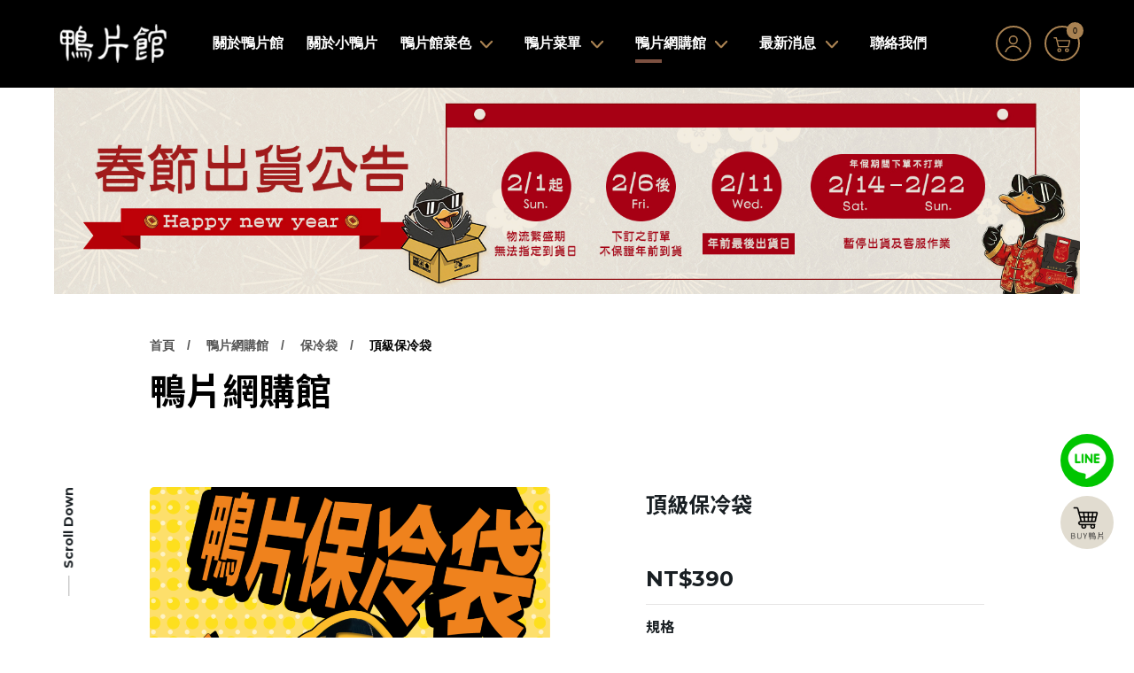

--- FILE ---
content_type: text/html;charset=UTF-8
request_url: https://www.new-duck.com/product_detail.php?id=95
body_size: 8139
content:
<!DOCTYPE html>
<html lang="zh-TW">

<head>
<meta charset="UTF-8" />
<title>頂級保冷袋 | 鴨片網購館 | 鴨片館</title>
<meta name="description" content="鴨片網購館 鴨片館/小鴨片/台中烤鴨/新北平烤鴨">

<!-- DEVICE -->
<meta http-equiv="Content-Type" content="text/html; charset=UTF-8" />
<meta http-equiv="X-UA-Compatible" content="IE=edge">
<meta http-equiv="x-dns-prefetch-control" content="on">
<meta name="viewport" content="width=device-width, initial-scale=1">
<meta name="apple-mobile-web-app-capable" content="yes" />
<meta name="format-detection" content="telephone=no">
<meta name="theme-color" content="" />
<meta name="msapplication-navbutton-color" content="" />
<meta name="apple-mobile-web-app-status-bar-style" content="" />
<link rel="profile" href="//gmpg.org/xfn/11">

<link rel="icon" href="//www.new-duck.com/archive/images/favicon/fav_y_2.png" type="image/x-icon" />
<link rel="shortcut icon" href="//www.new-duck.com/archive/images/favicon/fav_y_2.png" type="image/x-icon" />

<!-- SMO -->
<meta property="fb:app_id" content="">
<meta property="fb:admins" content="" />
<meta property="og:locale" content="zh-Hant-TW" />
<meta property="og:url" content="" />
<meta property="og:site_name" content="頂級保冷袋 | 鴨片網購館 | 鴨片館" />
<meta property="og:title" content="頂級保冷袋 | 鴨片網購館 | 鴨片館" />
<meta property="og:description" content="鴨片網購館 鴨片館/小鴨片/台中烤鴨/新北平烤鴨" />
<meta property="og:type" content="website" />
<!-- <meta property="og:image:width" content="1200"> -->
<!-- <meta property="og:image:height" content="630"> -->
<meta property="og:image" content="//www.new-duck.com/archive/images/product/fbb0a4a75988f3a7.png" />
<meta property="og:image:alt" content="鴨片網購館 鴨片館/小鴨片/台中烤鴨/新北平烤鴨" />
<meta name="twitter:image" content="//www.new-duck.com/archive/images/product/fbb0a4a75988f3a7.png" />
<meta name="twitter:card" content="summary_large_image" />
<meta name="twitter:description" content="鴨片網購館 鴨片館/小鴨片/台中烤鴨/新北平烤鴨" />
<meta name="twitter:title" content="頂級保冷袋 | 鴨片網購館 | 鴨片館" />
<meta itemprop="name" content="頂級保冷袋 | 鴨片網購館 | 鴨片館">
<meta itemprop="description" content="鴨片網購館 鴨片館/小鴨片/台中烤鴨/新北平烤鴨">
<meta itemprop="image" content="//www.new-duck.com/archive/images/product/fbb0a4a75988f3a7.png">
<link href="//www.new-duck.com/archive/images/product/fbb0a4a75988f3a7.png" rel="image_src" type="image/jpeg" />  <script> var _head = '';</script>

<meta name="google-site-verification" content="4fe-yKeZqYsAW4NCg9RrrwES4EymI73LpUZQAccRUYg" />

<meta name="facebook-domain-verification" content="egloic1a34l2kqneuase8wl0kntlsp" />

<!-- Google tag (gtag.js) -->
<script async src="https://www.googletagmanager.com/gtag/js?id=G-5F1EHW686M"></script>
<script>
 window.dataLayer = window.dataLayer || [];
 function gtag(){dataLayer.push(arguments);}
 gtag('js', new Date());

 gtag('config', 'G-5F1EHW686M');
</script>
<!-- <link rel="stylesheet" href="css/basic/animate.v3.6.css">
<link rel="stylesheet" href="css/basic/jquery-ui.css" type="text/css" />
<link rel="stylesheet" href="//code.jquery.com/ui/1.12.1/themes/base/jquery-ui.css"> -->
<!-- 以下 v2 -->
<link href="css/aos.css" rel="stylesheet">
<link rel="preconnect" href="https://fonts.gstatic.com">
<link href="https://fonts.googleapis.com/css2?family=Montserrat:wght@400;700&family=Noto+Sans+TC:wght@400;700&display=swap" rel="stylesheet">
<link rel="stylesheet" href="css/new/color.css">
<link rel="stylesheet" href="css/new/sidebar.css"> 
<!-- 購物用 -->
<link href="web-fonts-with-css/css/fontawesome-all.css" rel="stylesheet">
<link rel='stylesheet' href='css/loaders.min.css' />
<link rel="stylesheet" href="css/cart.css">
<script type="application/ld+json">
    {
      "@context": "https://schema.org",
      "@type": "Organization",
      "url": "//www.new-duck.com/",
      "logo": "//www.new-duck.com/archive/images/logo_header/logo_y.png"
    }
</script>
<!-- Global site tag (gtag.js) - Google Analytics -->
<script async src="https://www.googletagmanager.com/gtag/js?id=鴨片館"></script>
<script>
    window.dataLayer = window.dataLayer || [];
    function gtag() {
        dataLayer.push(arguments);
    }
    gtag('js', new Date());

    gtag('config', '鴨片館');
</script>


<!-- Google Tag Manager -->
<script>(function (w, d, s, l, i) {
        w[l] = w[l] || []; w[l].push({
            'gtm.start':
                new Date().getTime(), event: 'gtm.js'
        }); var f = d.getElementsByTagName(s)[0],
            j = d.createElement(s), dl = l != 'dataLayer' ? '&l=' + l : ''; j.async = true; j.src =
                'https://www.googletagmanager.com/gtm.js?id=' + i + dl; f.parentNode.insertBefore(j, f);
    })(window, document, 'script', 'dataLayer', '鴨片館');</script>
<!-- End Google Tag Manager -->
<link href="https://fonts.googleapis.com/css2?family=Montserrat:wght@500;600&family=Noto+Sans+TC:wght@400;500&display=swap" rel="stylesheet">
<script src="js/jquery-3.6.0.min.js"></script>
    <script src="src/rest01/js/vendor.js"></script>
    <script src="js/jquery.cookie.min.js"></script>

    <script>
        var controller = new ScrollMagic.Controller();
    </script>    <link rel="stylesheet" href="css/new/inpage_v2.css">
    <link rel="stylesheet" href="css/new/product_detail.css">
    <script type="text/javascript" src="https://platform-api.sharethis.com/js/sharethis.js#property=6013c584741c000011d1cdf1&product=sop" async="async"></script>
<link rel="stylesheet" href="css/a-config.style.css" />    <script type="application/ld+json">
        {
            "@context": "https://schema.org",
            "@type": "BreadcrumbList",
            "itemListElement": [{
                "@type": "ListItem",
                "position": 1,
                "name": "鴨片購物館",
                "item": "https://www.new-duck.com"
            }, {
                "@type": "ListItem",
                "position": 2,
                "name": "鴨片網購館",
                "item": "https://www.new-duck.com/product.php"
            }, {
                "@type": "ListItem",
                "position": 3,
                "name": "保冷袋",
                "item": "https://www.new-duck.com/product.php?id=95"
            }, {
                "@type": "ListItem",
                "position": 4,
                "name": "頂級保冷袋",
                "item": "https://www.new-duck.com/product_detail.php?id=95"
            }]
        }
    </script>
    <script type="application/ld+json">
        {
            "@context": "https://schema.org/",
            "@type": "Product",
            "name": "頂級保冷袋",
            "image": [
                "//www.new-duck.com/archive/images/product/fbb0a4a75988f3a7.png"
            ],
            "description": "",
            "brand": {
                "@type": "Brand",
                "name": "保冷袋"
            },
            "offers": {
                "@type": "Offer",
                "url": "https://www.new-duck.com/product_detail.php?id=95",
                "priceCurrency": "TWD",
                "price": "390"
            }
        }
    </script>
</head>

<body>

<!-- Google Tag Manager (noscript) -->
<noscript><iframe src="https://www.googletagmanager.com/ns.html?id=鴨片館"
    height="0" width="0" style="display:none;visibility:hidden"></iframe></noscript>
<!-- End Google Tag Manager (noscript) -->
<script> var _body = '';</script>
<link rel="stylesheet" href="css/new/in_nav_2.css">


<div class="inpage inpage-header" style="background-color: ;">
    <header class="header">
        <a class="logo" href="//www.new-duck.com/">
            <img src="//www.new-duck.com/archive/images/logo_header/logo_y.png">
        </a>
        <div class="top_block">


            <a href="#login_from" class="btn_login js_lb login_btn">
                <i class="icon"></i>
            </a>

            <div class="btn_cart btn-shop-cart  common_cart">
                <i class="icon"></i>
                <div class="shopnum">0</div>
            </div>

        </div>
        <a href="#" class="nav-toggle" id="nav-toggle">
            <div class="hamburger">
                <span class="line line-1"></span>
                <span class="line line-2"></span>
                <span class="line line-3"></span>
            </div>
        </a>
    </header>
</div>

<div class="inpage_nav v2">
    <div class="main_nav nav-horizontal ">


        <a href="about.php" class=" ">關於鴨片館</a>



        <a href="about.php?md=2" class=" ">關於小鴨片</a>




        <div class="dropmenu ">
            <div class="has_dropmenu">
                <a href="product.php">鴨片館菜色</a>
                <i class="more" data-dropmenuid="subnav-1" data-index="1"></i>
            </div>
            <nav class="nested_nav" id="subnav-1">
                <ul style="background-color: ;">
                    <li class="back back_to_nav">
                        <span>回上一層</span>
                    </li>

                    <li>

                        <a href="product.php?id=9">北平烤鴨(一鴨八吃)</a>

                    </li>
                    <li>

                        <a href="product.php?id=10">特色佳餚</a>

                    </li>
                    <li>

                        <a href="product.php?id=12">特色湯品</a>

                    </li>
                    <li>

                        <a href="product.php?id=11">特色麵點</a>

                    </li>
                </ul>
            </nav>
        </div>



        <div class="dropmenu ">
            <div class="has_dropmenu">
                <a href="photobook.php">鴨片菜單</a>
                <i class="more" data-dropmenuid="subnav-2" data-index="2"></i>
            </div>
            <nav class="nested_nav" id="subnav-2">
                <ul style="background-color: ;">
                    <li class="back back_to_nav">
                        <span>回上一層</span>
                    </li>

                    <li>

                        <a href="photobook.php?id=22">鴨片館單點菜單</a>

                    </li>
                    <li>

                        <a href="photobook.php?id=23">鴨片館桌菜菜單</a>

                    </li>
                    <li>

                        <a href="photobook.php?id=24">小鴨片菜單</a>

                    </li>
                    <li>

                        <a href="photobook.php?id=29">鴨片館春酒尾牙菜單</a>

                    </li>
                    <li>

                        <a href="photobook.php?id=30">鴨片館 春節饗宴菜單</a>

                    </li>
                </ul>
            </nav>
        </div>



        <div class="dropmenu active">
            <div class="has_dropmenu">
                <a href="product.php?md=2">鴨片網購館</a>
                <i class="more" data-dropmenuid="subnav-3" data-index="3"></i>
            </div>
            <nav class="nested_nav" id="subnav-3">
                <ul style="background-color: ;">
                    <li class="back back_to_nav">
                        <span>回上一層</span>
                    </li>

                    <li>

                        <a href="product.php?id=13&md=2">經典湯品</a>

                    </li>
                    <li>

                        <a href="product.php?id=14&md=2">特色麵點</a>

                    </li>
                    <li>

                        <a href="product.php?id=16&md=2">保冷袋</a>

                    </li>
                </ul>
            </nav>
        </div>



        <div class="dropmenu ">
            <div class="has_dropmenu">
                <a href="news.php">最新消息</a>
                <i class="more" data-dropmenuid="subnav-4" data-index="4"></i>
            </div>
            <nav class="nested_nav" id="subnav-4">
                <ul style="background-color: ;">
                    <li class="back back_to_nav">
                        <span>回上一層</span>
                    </li>

                    <li>

                        <a href="news.php?id=4">最新活動</a>

                    </li>
                    <li>

                        <a href="news.php?id=3">媒體報導</a>

                    </li>
                    <li>

                        <a href="news.php?id=2">部落格推薦</a>

                    </li>
                </ul>
            </nav>
        </div>


        <a href="contact.php" class=" ">聯絡我們</a>



        <div class="m_area">
            <a href="#login_from" class="login_btn">會員專區</a>
        </div>

    </div>
    
    <div class="copyright"><p>Copyright &copy; 2023&nbsp;品橙餐飲</p>
</div>
    
</div>
<div class="inpage_lightbox">
    <div class="mid">
        <div class="close"></div>
        <div class="box">
            <form action="product.php" method="get">
                <input type="text" class="input_box" placeholder="Search / 產品搜尋" name="keyword">
                <input type="hidden" name="all" value="1" />
                <button>
                    <div></div>
                </button>
            </form>
        </div>
    </div>
</div>
<link rel="stylesheet" href="css/basic/jquery-ui.css" type="text/css" />
<div class="cartBlk">
	<div class="cartBlk_wrap">
		<div class="cart_close">
			<span>關閉</span>
		</div>
		<div class="cartStatus">
			<div class="collection">
				<img class="svg_img" src="images/product/icon_cart.svg" alt="">
			</div>
			<span>0</span>
		</div>
		<div class="cartList_wrap js_ps">
			<div class="cartList">
			</div>
		</div>
		<div class="cartInfo">
			<div class="cartTotal">共 <span>0</span> 件商品</div>
			<div class="cartTotalPrice">
				<span>總計</span><span class="cartMoney js_Total">NT$ <span>0</span></span>
			</div>
		</div>
		<a href="shop_step_pay.php" class="shopBtn">前往結帳</a>
	</div>
</div>
<div class="cartWrap"></div><div class="login_Bigbox">
    <div id="login_from" class="jump_box_style ">
        <div class="loginWrap">
            <button class="featherlight-close-icon featherlight-close" aria-label="Close">✕</button>
            <form action="" id="LoginForm_lb" name="LoginForm_lb" method="post">
                <div class="box">
                    <div class="block">
                        <div class="title">會員登入</div>
                        <div class="line">
                            <input class="inputbox" type="text" name="account" id="account"
                                placeholder="帳號 / 電子信箱" tabindex="4" autocomplete="off">
                            <input class="inputbox" type="password" name="password" id="password"
                                placeholder="密碼" tabindex="5" autocomplete="off">
                            <input class="inputbox" type="text" name="member_code" id="member_code"
                                placeholder="驗證碼" tabindex="6" autocomplete="off">
                            <div class="code_img">
                                <img src="include/captcha/code.php" id="captcha"
                                    alt="驗證碼"
                                    onClick="document.getElementById('captcha').src = document.getElementById('captcha').src + '?' + (new Date()).getMilliseconds()"
                                    style="cursor:pointer;" />
                                <span
                                    onClick="document.getElementById('captcha').src = document.getElementById('captcha').src + '?' + (new Date()).getMilliseconds()"
                                    style="cursor:pointer;">

                                    <img style="width: 15px; margin-left: 10px;" src="images/shop/change.png" alt="">
                                </span>
                            </div>
                        </div>
                        <div class="button_box">
                            <a href="#" class="link_button login_button"
                                onclick="LOGIN('LoginForm_lb','');">登 入</a>

                            <a href="https://www.facebook.com/v17.0/dialog/oauth?client_id=1027176844952268&state=d9f84f93c7e491024f85502b990941e3&response_type=code&sdk=php-sdk-5.6.2&redirect_uri=https%3A%2F%2Fwww.new-duck.com%2Fauth%2Ffacebook%2Fcallback.php&scope=email"><i class="fab fa-facebook-square"></i></a>



                        </div>
                        <a href="member_forget.php" class="forgot_link">忘記密碼？</a>
                    </div>
                    <div class="block">
                        <div class="title">建立專屬帳號</div>
                        <div class="login_msg">只要再完成幾個步驟，即可完成帳號的註冊程序，</div>
                        <div class="button_box regis">
                            <a href="member_register.php" class="link_button">我 要 註 冊</a>

                            <a href="https://www.facebook.com/v17.0/dialog/oauth?client_id=1027176844952268&state=d9f84f93c7e491024f85502b990941e3&response_type=code&sdk=php-sdk-5.6.2&redirect_uri=https%3A%2F%2Fwww.new-duck.com%2Fauth%2Ffacebook%2Fcallback.php&scope=email"><i class="fab fa-facebook-square"></i></a>


                            
                        </div>
                    </div>
                </div>
            </form>
        </div>
    </div>
</div>
<script>
    $(document).keydown(function (event) {
        if (event.keyCode == 13) {
            if ($('#login_from').hasClass('show')) {
                LOGIN('LoginForm_lb','');
            }
        }
    });
</script>    <div class="inpage product_detail" id="product_detail">

<section class="inpage container" data-aos="fade-up">
    <!-- 行動版BANNER URL: //www.new-duck.com/archive/images/banners/2faab427d1875f4d.jpg -->
    <div class="banner" style="background-image:url(//www.new-duck.com/archive/images/banners/8a7398189a241015.jpg);">
        <div class="bg-mobile" style="background-image:url(//www.new-duck.com/archive/images/banners/2faab427d1875f4d.jpg);"></div>
    </div>
</section>

<section class="inpage container_inside page_header">
    <div class="num" data-aos="fade-up" data-aos-delay="300"></div>
    <div class="breadcrumbs" data-aos="fade-up" data-aos-delay="100">
        <a href="/">首頁</a>
        <a href="product.php?md=2">鴨片網購館</a>
        <a href="product.php?id=16&md=2">保冷袋</a>
        <a href="#">頂級保冷袋</a>
    </div>
    <h1 data-aos="fade-up" data-aos-delay="200">鴨片網購館</h1>
    <a href="#" class="in_scrolldown">
        <span>Scroll Down</span>
    </a>
</section>


        <div class="container_inside">
            <div class="pd_header v2">
                <div class="pd_gallery_container">
                    <div class="swiper-container pd_gallery swiper_pdg_v2">
                        <div class="swiper-wrapper">
                            <div class="swiper-slide">
                                <div class="img_container" style="background-image: url('//www.new-duck.com/archive/images/product/fbb0a4a75988f3a7.png')"></div>
                            </div>
                        </div>
                    </div>
                    <div class="pd_thumbs_container">
                        <div class="swiper-button-prev prev_pd">
                        </div>
                        <div class="swiper-container pd_thumbs swiper_pdt_v2">
                            <div class="swiper-wrapper">
                                <div class="swiper-slide">
                                    <div class="img_container" style="background-image: url('//www.new-duck.com/archive/images/product/fbb0a4a75988f3a7.png')"></div>
                                </div>
                            </div>
                        </div>
                        <div class="swiper-button-next next_pd">
                        </div>
                    </div>
                </div>
                <div class="pd_info info Ob-shop" pro-id="95">
                    <div class="label">
                    </div>
                    <h3 class="fz-A">頂級保冷袋</h3>
                    <p class="desc"></p>
                    <div class="price-wrap">
                        <strong class="fz-A price">NT$390</strong>
                    </div>

                    <div class="spec">
                        <div class="fz-C">規格</div>
                        <div class="select-container">
                            <select name="product_specification_id" id="product_specification_id">
                                <option value="36">個</option>
                            </select>
                        </div>
                    </div>
                    <div class="stock-wrap hide">
                        <span>庫存</span>
                        <span class="stock"></span>
                    </div>


                    <div class="cart-select">
                        <div class="quantity">
                            <div class="less">-</div>
                            <input type="tel" value="1" name="mount" class="shop-num">
                            <div class="add">+</div>
                        </div>
                        <div class="addCart">
                            <span class="fz-C">加入購物車</span>
                            <i class="icon"></i>
                        </div>
                    </div>

                    <div class="fn">
                    </div>
                    <div class="shareContainer">
                        <div class="btn-share">分享到</div>
                        <div class="a2a_kit a2a_kit_size_25 a2a_default_style">
                            <a class="a2a_button_email"></a>
                            <a class="a2a_button_facebook"></a>
                            <a class="a2a_button_facebook_messenger"></a>
                            <a class="a2a_button_twitter"></a>
                            <a class="a2a_button_skype"></a>
                            <a class="a2a_button_wechat"></a>
                            <a class="a2a_button_line"></a>
                            <a class="a2a_button_whatsapp"></a>
                        </div>
                        <script async src="https://static.addtoany.com/menu/page.js"></script>
                    </div>
                </div>
            </div>
        </div>

        <div class="container_inside">
            <div class="pd_body">
                <div class="pd_body_tag">
                    <span class="fz-C active">描述</span>
                </div>
                <div class="pd_body_tag_content">
                    <div class="edit"><p>阜</p>
</div>
                </div>
            </div>
        </div>





        <div class="container_inside">
            <div class="pd_back_wrap">
                <a href="javascript:history.back();" class="btn-back">
                    <span class="fz-C">回上一頁</span>
                </a>
            </div>
        </div>

    </div>

<link rel="stylesheet" href="css/new/footer2.css" />
<link rel="stylesheet" href="src/rest01/style/config.css" />
<link rel="stylesheet" href="css/a-config.style-header.css" />
<link rel="stylesheet" href="css/a-config.style-footer.css" />

<div class="contain_footer" style="background-image: url(''); background-color: #161616;">
    <img class="bg" />
    <div class="big_wrap">
        <div class="top">
            <div class="social_wrap">
                <div class="title">鴨片館社群</div>
                <div class="social_item">
                    <a class="icon" href="https://www.facebook.com/duckcut/" target="_self">
                        <img class="img" src="//www.new-duck.com/archive/images/social_icon/d2cd5e3b278dd113.png" alt="" />
                    </a>
                    <a class="icon" href="https://www.instagram.com/duckcut/" target="_self">
                        <img class="img" src="//www.new-duck.com/archive/images/social_icon/77a44578dc254e0f.png" alt="" />
                    </a>
                    <a class="icon" href="https://lin.ee/g46oCz6" target="_self">
                        <img class="img" src="//www.new-duck.com/archive/images/social_icon/ae0546cd5e8205e2.png" alt="" />
                    </a>
                </div>
            </div>
        </div>


        <div class="bottom">
            <div class="item item1">
                <a class="logo" href="//www.new-duck.com/">
                    <img class="img" src="archive/images/logo_footer/logo_y.png" alt />
                </a>
                <div class="box">
                    <div class="title" style="color:">營業時間</div>
                    <p style="color:">平日       假日<br />
11:30-14:00     11:00-15:00<br />
17:30-21:30     17:00-21:30</p>
                </div>
            </div>
            <div class="item item2">
                <div class="box">
                    <div class="title" style="color:">地址</div>
                    <p style="color:">408台中市南屯區文心南三路555號</p>
                </div>
                <div class="box">
                    <div class="title" style="color:">服務專線</div>
                    <p style="color:">04-36095555 (內用訂位專線)<br />
04-36095252 (線上購物專線)</p>
                </div>
            </div>
            <div class="item item3">
                <div class="box">
                    <div class="title" style="color:"></div>
                    <p style="color:"></p>
                </div>
            </div>
            <div class="item item4">
                <iframe src="https://www.google.com/maps/embed?pb=!1m18!1m12!1m3!1d3641.097331063976!2d120.64277981474315!3d24.13321977996139!2m3!1f0!2f0!3f0!3m2!1i1024!2i768!4f13.1!3m3!1m2!1s0x34693da4543db077%3A0x30f10202901fc149!2z6bSo54mH6aSo!5e0!3m2!1szh-TW!2stw!4v1673399263002!5m2!1szh-TW!2stw" width="600" height="450" style="border:0;" allowfullscreen="" loading="lazy" referrerpolicy="no-referrer-when-downgrade" style="border:0;" allowfullscreen loading="lazy" referrerpolicy="no-referrer-when-downgrade"></iframe>
            </div>
            <div class="scroll_top">
                <p>TOP</p>
            </div>
        </div>
    </div>
</div>
<div class="fix_icon">
    <a class="line_icon" href="https://lin.ee/WUS8mhK" target="_blank" style="position: relative; bottom:px;">
        <img style="width:60px; height:60px;" src="../images/line.png" />
    </a>
    <a class="line_icon" href="/product.php?md=2" target="_blank" style="position: relative; bottom:px;">
        <img style="width:60px; height:60px;" src="../images/icon.png" />
    </a>
</div>
<div class="contain_footer" style="background-image: url(''); background-color: #161616;">
    <img class="bg" />
    <div class="big_wrap">
        <div class="top">
            <div class="social_wrap">
                <div class="title">小鴨片社群</div>
                <div class="social_item">
                    <a class="icon" href="https://www.facebook.com/littleduck5222/" target="_self">
                        <img class="img" src="//www.new-duck.com/archive/images/social_icon/d2cd5e3b278dd113.png" alt="" />
                    </a>
                    <a class="icon" href="https://www.instagram.com/littleduckcut/" target="_self">
                        <img class="img" src="//www.new-duck.com/archive/images/social_icon/77a44578dc254e0f.png" alt="" />
                    </a>
                    <a class="icon" href="https://page.line.me/693rrrum" target="_self">
                        <img class="img" src="//www.new-duck.com/archive/images/social_icon/ae0546cd5e8205e2.png" alt="" />
                    </a>
                </div>
            </div>
        </div>


        <div class="bottom">
            <div class="item item1">
                <a class="logo" href="//www.new-duck.com/">
                    <img class="img" src="archive/images/logo_footer/icon_duckcut_1.png" alt />
                </a>
                <div class="box">
                    <div class="title" style="color:">營業時間</div>
                    <p style="color:">平日       假日<br />
11:30-19:00     11:30-19:30<br />
</p>
                </div>
            </div>
            <div class="item item2">
                <div class="box">
                    <div class="title" style="color:">地址</div>
                    <p style="color:">403台中市西區五權一街117號</p>
                </div>
                <div class="box">
                    <div class="title" style="color:">服務專線</div>
                    <p style="color:">04-36095222</p>
                </div>
            </div>
            <div class="item item3">
                <div class="box">
                    <div class="title" style="color:"></div>
                    <p style="color:"></p>
                </div>
            </div>
            <div class="item item4">
                <iframe src="https://www.google.com/maps/embed?pb=!1m18!1m12!1m3!1d3640.9267034589834!2d120.65528921507969!3d24.1392120843992!2m3!1f0!2f0!3f0!3m2!1i1024!2i768!4f13.1!3m3!1m2!1s0x34693d81fe95332f%3A0x515ce2a573daaa6e!2z5bCP6bSo54mH!5e0!3m2!1szh-TW!2stw!4v1670814584441!5m2!1szh-TW!2stw" style="border:0;" allowfullscreen loading="lazy" referrerpolicy="no-referrer-when-downgrade"></iframe>
            </div>
            <div class="scroll_top">
                <p>TOP</p>
            </div>
        </div>
    </div>
    <div class="copyright">
        <div class="rules">
            <a href="terms.php#terms" class="link-copyright terms">網站使用條款</a>
            <a href="terms.php#privacy" class="link-copyright">隱私權政策</a>
            <a href="terms.php#disclaimer" class="link-copyright">免責聲明</a
        >
      </div>
  
      <div class="left">
        <div class="item">
          <p><p>Copyright &copy; 2023&nbsp;品橙餐飲</p>
</p>
        </div>
        <div class="item">
          <a href="https://www.redgeegee.com/" target="_blank">
            <p>Designed by REDGEEGEE</p>
          </a>
        </div>
    </div>
    <div class="right">
        <p>建議使用Chrome、Firefox、Safari最新版本瀏覽</p>
        <p><span></span> 採用全球最先進SSL 256bit 傳輸加密機制</p>
    </div>
</div>
</div>

<div class="browsing-history">
    <div>

    </div>
</div>

<script>
    let topbtn = document.querySelector('.scroll_top')
    topbtn.addEventListener('click', clickScroll)

    function clickScroll() {
        window.scroll({
            top: 0,
            behavior: 'smooth'
        })
    }

    function subscribes() {
        if ($('#newsletter').val() == '') {
            alert(sysMsg.fillin + sysMsg.email)
            return false
        }
        if (!checkMail($('#newsletter').val())) {
            alert(sysMsg.email + sysMsg.erFormat)
            return false
        }
        $.ajax({
            type: 'POST',
            url: 'ajax/addSubscribes.php',
            data: {
                email: $('#newsletter').val()
            },
            beforeSend: function() {},
            success: function(data) {
                alert(sysMsg.subscribesSuccess)
                $('#newsletter').val('')
                return false
            }
        })
    }

    function checkMail(email) {
        var emailRegxp = /[\w-]+@([\w-]+\.)+[\w-]+/
        if (emailRegxp.test(email) != true) {
            return false
        } else {
            return true
        }
    }
</script><link rel="stylesheet" href="css/a-config.style.css" />
<!-- 暫時擴充 -->

<script src="js/new/vendor.js"></script>
<script src="js/new/inpage.js"></script>
<script src="js/pic.js"></script>

<script src='js/datepicker.min.js'></script>
<!-- <script src="js/basic/jquery-ui.min.js"></script>
<script src="js/basic/TweenMax.min.js"></script> -->
<script src='js/loaders.css.min.js'></script>
<script src="js/jquery.cookie.min.js"></script>
<script src="js/featherlight.min.js" type="text/javascript" charset="utf-8"></script>
<script type="text/javascript" src="js/common.min.js"></script>
<!-- 帳號驗證 -->
<script src="js/basic/public.js"></script>
<script src="include/member/member.js"></script>
<script src="include/shoppingcar/shop.js?date=12130210"></script>
<link rel="stylesheet" href="css/lang/tw.css">
<link rel="stylesheet" href="css/b2b.css">
<script>
    var path = '';
    /*載入訊息檔案*/
    var sysMsg = Array();
    var mainWebPath = "./";
    var mainAdmPath = "./";
    $(document).ready(function() {
        $.ajax({
            url: mainWebPath + "lang/tw.php?langjs=json",
            type: "GET",
            dataType: "json",
            success: function(Jdata) {
                sysMsg = Jdata;
            },
            error: function() {
                alert("Failed To Load Language File.");
            }
        });
    });
    AOS.init();
    // 檢測屏幕寬度，通常電腦版的屏幕寬度較大
    const isDesktop1 = window.innerWidth > 768; // 假設 768 是一個閾值，你可以根據實際需求調整
    // 使用 navigator.userAgent 判斷是否是電腦版
    const isDesktop2 = !/Android|webOS|iPhone|iPad|iPod|BlackBerry|IEMobile|Opera Mini/i.test(navigator.userAgent);
    let t;
    $(window).stop().on('resize',function () {
      // resize = true;
      clearTimeout(t);
      t = setTimeout(doResize, 500);
    });
    function doResize() {
      if (isDesktop1 && isDesktop2) {
        location.reload();
      } else {
      }
    };
</script>

     <script src="js/new/product_detail.js"></script>
</body>

</html>

--- FILE ---
content_type: text/css
request_url: https://www.new-duck.com/css/new/color.css
body_size: 2978
content:
     :root {
        /*===================================================================================*/
        /*--------頁面間距設定--------*/
        /*===================================================================================*/
        --pd-xs: 0;
        --pd-md: 50px;
        --pd-lg: 4.79vw;
        --pd-xxl: 4.79vw;
        --pd-inside-xs: 40px;
        --pd-inside-md: 13.22vw;
        --pd-inside-lg: 13.22vw;
        --pd-inside-xxl: 13.22vw;
        --pd-mobile-top: 50px;
        --pd-mobile-bottom: 60px;
        /*===================================================================================*/
        /*--------全域設定--------*/
        /*===================================================================================*/
        /*--------主要色系--------*/
        /*主色，預設為#7d5141*/
        --color-main: #7d5141;
        --color-main-dark: #56423a;
        /*輔色，預設為#5f796f*/
        --color-second: #72795f;
        /*警告色，預設為#ce2f2f*/
        --color-alert: #eb4d4d;
        /*敘述文字顏色*/
        --color-text: #191f23;
        /*敘述文字顏色 / 03版banner數字顏色*/
        --color-text-light: #858585;
        /*麵包屑連結顏色*/
        --color-breadcrumbs: #535353;
        /*麵包屑連結生效顏色*/
        --color-breadcrumbs-active: #000;
        /*H1顏色：每一頁最大的抬頭*/
        --color-h1: #000;
        /*線條顏色*/
        --color-border: #e5e4e4;
        --color-border-dark: #7d5141;
        /*點點顏色，預設為#c6c6c6*/
        --color-dot: #c6c6c6;
        /*導角尺寸，預設為5px*/
        --size-radius: 5px;
        /*字型種類*/
        --font-family: "PingFang", "PingFangTC", "Microsoft JhengHei", sans-serif;
        --font-family-title: 'Noto Sans TC', "PingFang", "PingFangTC", "Microsoft JhengHei", sans-serif;
        --font-family-en: 'Montserrat', 'Noto Sans TW', "PingFang", "PingFangTC", "Microsoft JhengHei", Helvetica, Arial, sans-serif;
        /*===================================================================================*/
        /*--------HEADER--------*/
        /*===================================================================================*/
        /*手機header高度*/
        --height-nav-xs: 60px;
        /*手機選單項目a的行高*/
        --line-height-nav-xs: 50px;
        /*header高度-平板以上，預設11.7vw*/
        --height-nav-md: 7.7vw;
        /*header高度縮小-平板以上:72px*/
        --height-nav-mini-md: 64px;
        /*header高度縮小-平板以上:72px / 4.5vw*/
        --height-nav-mini-xxl: 72px;
        /*手機子選單寬度*/
        --width-nav-xs: 70vw;
        --width-nav-md: 35vw;
        /*logo高度:最小到最大*/
        --height-logo: 2.34vw;
        --height-logo-min: 50px;
        --height-logo-max: 65px;
        /*桌機header背景色*/
        --color-bg-header: rgba(255, 255, 255, 1);
        /*首頁限定!!桌機header背景色*/
        --color-bg-header-index: rgba(255, 255, 255, 0);
        /*會員購物車框線顏色，預設為#636363*/
        --color-cart-border: #636363;
        /*返回顏色預設為#383838*/
        --color-btn-back: #383838;
        /*===================================================================================*/
        /*--------公告--------*/
        /*===================================================================================*/
        /*公告高度*/
        --height-countdown-xs: 70px;
        --height-countdown-lg: 60px;
        /*===================================================================================*/
        /*--------選單--------*/
        /*===================================================================================*/
        /*選單全域設定*/
        /*全站!!手機漢堡線條顏色預設為--#000*/
        --color-hamburger-xs-inpage: #000;
        /*全站!!桌面漢堡線條顏色預設為--#000*/
        --color-hamburger-lg-inpage: #000;
        /*全站!!桌面漢堡開啟後，線條顏色，預設為#fff*/
        --color-hamburger-lg-active: #fff;
        /*首頁專用!!手機漢堡線條顏色預設為#000*/
        --color-hamburger-xs-index: #000;
        /*首頁專用!!桌面手機漢堡線條顏色預設為#fff：*/
        --color-hamburger-lg-index: #000;
        /*下拉選單背景色顏色(第一層)*/
        --color-bg-nav-dropmenu: #161616;
        /*下拉選單文字顏色(第一層)*/
        --color-text-nav-dropmenu: #fff;
        /*下拉選單文字顏色(所有子層)*/
        --color-text-nav-nested: #333;
        /*手機漢堡*/
        /*選單1設定*/
        --color-bg-nav-hover-1-overlay: #fff;
        /*選單2設定*/
        --height-xl-nav-2: 45px;
        --height-xxxl-nav-2: 55px;
        --color-bg-nav-2-sub: #fff;
        /*選單2/4/5設定*/
        --color-subtext-xs-nav-4: #656565;
        --height-xl-nav-4: 45px;
        --height-xxl-nav-4: 56px;
        --height-xxxl-nav-4: 64px;
        /*===================================================================================*/
        /*--------Banner--------*/
        /*===================================================================================*/
        /*banner手機高度，v2/v3共用，預設109%，圖片預設尺寸640*700 */
        --height-banner-mobile: 40%;
        /*v2 banner 桌機高度，設計圖預設19.2%，最小高度200px，17.18% --v2v3統一後高度預設為27% */
        --height-banner-desktop-v2: 17.18%;
        /*v3 banner 桌機高度，預設28.85%，最小高度250px;v2v3統一後高度預設為27%  */
        --height-banner-desktop-v3: 20%;
        /*banner大標的字體，預設為英文字體*/
        --font-family-banner: var(--font-family-en);
        /*scrolldown 文字顏色*/
        --color-scrolldown-text: var(--color-text);
        /*scrolldown 線條顏色預設為#b3b3b3*/
        --color-scrolldown-border: #b3b3b3;
        /*大標題與下方距離，平板以上預設為6.7vw*/
        --height-banner-bottom-md: 6.7vw;
        /*===================================================================================*/
        /*--------Footer--------*/
        /*===================================================================================*/
        /*徵才區塊背景*/
        --color-bg-careers-footer: #1a191d;
        /* 徵才標題 */
        --color-title-careers-footer: #fff;
        /* 徵才內文 */
        --color-text-careers-footer: #a4a4a4;
        /* 徵才線條 */
        --color-border-careers-footer: #383838;
        /* 徵才按鈕背景 */
        --color-btn-careers-bg-footer:var(--color-main);
        /* 徵才按鈕文字 */
        --color-btn-careers-text-footer: #fff;
        --padding-top-careers-footer: 4.79vw;
        --padding-bottom-careers-footer: 4.79vw;
        /*logo高度*/
        --height-logo-footer: 75px;
        /*地圖高度，矮的預設25.88vw*/
        --height-map-footer: 38.54vw;
        /*地圖最小高度*/
        --min-height-map-footer: 300px;
        /* 頁尾背景 */
        --color-bg-footer: #1a191d;
        /* 頁尾底線 */
        --color-border-footer: #383838;
        /* 頁尾標題 */
        --color-title-footer: #fff;
        /* 頁尾內文 */
        --color-text-footer: #a4a4a4;
        /* 頁尾訂閱背景 */
        --color-input-bg-footer: #1e1d20;
        /* 頁尾訂閱文字 */
        --color-input-text-footer: #fff;
        --padding-top-footer: 5.72vw;
        --padding-bottom-footer: 3.95vw;
        /*===================================================================================*/
        /*--------常用設定--------*/
        /*===================================================================================*/

        /*===================================================================================*/
        /*--------產品--------*/
        /*===================================================================================*/
        /*產品banner圖片比例*/
        --ratio-pd-banner: 72.7%;
        /*產品圖片比例，怎麼算高除以寬*100，*/
        --ratio-pd-gallery: 112%;
        /*!!重要!!產品圖片顯示模式，如果是滿版圖用cover / 去背圖用contain，如果客戶有良好習慣預設cover是可以的*/
        --mode-bgsize-product: cover;
        /*--產品列表頁---*/
        /*篩選器大標文字顏色*/
        --color-filter-title: #b7b8b9;
        --color-filter-go: #fff;
        --color-filter-hover: var(--color-second);
        /*產品折扣背景顏色*/
        --color-bg-discount-label: #d83636;
        /*產品折扣文字顏色*/
        --color-text-discount-label: #fff;
        /* --- */
        /*---產品細節頁---*/
        /*label*/
        --color-bg-label-new: rgb(52, 226, 203);
        --color-text-label-new: var(--color-text);
        --color-bg-label-hot: rgb(253, 76, 76);
        --color-text-label-hot: #fff;
        /*評價底線 */
        --color-line-comment: #eaeaea;
        /*販售價格*/
        --color-price-sp: var(--color-text);
        /*原價*/
        --color-price-orig: #959595;
        /*加入購物車按鈕色*/
        --color-btn-cart: var(--color-main-dark);
        /*加入購物車文字色*/
        --color-btn-cart-text: #fff;
        /*活動區塊左邊*/
        --border-event-detail: 2px solid #ffd000;
        --colot-text-event-detail: #666;
        /*分享按鈕顏色*/
        --color-share: #000;
        /*左方選單文字顏色 / 下拉選單文字顏色*/
        --color-pd-nav-left: #858585;
        /*===================================================================================*/
        /*--------關於我們--------*/
        /*===================================================================================*/
        /* 動畫數字左背景 */
        --color-count-bg1: var(--color-main);
        /* 動畫數字右背景 */
        --color-count-bg2: #1a191d;
        /*history背景色 */
        --color-intro-bg: #f8f8f8;
        /*history背景線的顏色，若要改icon*的形式要到ai裡面改*/
        --color-history-line: #2c2c2b;
        /*下方輪播相片比例 */
        --ratio-about-gallery: 66.6%;
        /*===================================================================================*/
        /*--------下載專區--------*/
        /*===================================================================================*/
        --color-download-num: #ededed;
        /*===================================================================================*/
        /*--------聯絡我們--------*/
        /*===================================================================================*/
        --color-contact-text: #b3b3b3;
        --color-contact-line: #8b8b8b;
        /*感謝視窗:關閉按鈕背景色*/
        --color-border-thanks: var(--color-main);
        /*感謝視窗:關閉按鈕叉叉顏色*/
        --color-border-thanks: #fff;
        /*表單欄位背景色*/
        --color-bg-input: #f5f5f6;
        /*表單欄位文字色*/
        --color-text-input: var(--color-text);
        /*生涯規劃按鈕背景色*/
        --color-btn-careers: #000;
        /*生涯規劃按鈕文字顏色*/
        --color-btn-careers-text: #fff;
        /*生涯規劃按鈕hover背景色*/
        --color-btn-careers-hover-bg: var(--color-main);
        /*生涯規劃按鈕hover文字顏色*/
        --color-btn-careers-hover-text:#fff;
        /*v3 生涯規劃背景顏色*/
        --color-bg-careers-v3: #191919;
        /*生涯規劃按鈕背景色*/
        --color-btn-careers-v3: #56423a;
        /*生涯規劃按鈕文字顏色*/
        --color-btn-careers-text-v3: #fff;
        /*生涯規劃按鈕hover背景色*/
        --color-btn-careers-hover-bg-v3: #a7725c;
        /*生涯規劃按鈕hover文字顏色*/
        --color-btn-careers-hover-text-v3: #fff;
        /*===================================================================================*/
        /*--------報名專區--------*/
        /*===================================================================================*/
        --color-bg-sign-up-info: #f8f8f8;
        /*用於手機*/
        /*===================================================================================*/
        /*--------標籤系統--------*/
        /*===================================================================================*/
        --color-bg-tag: #f3f3f3;
        --color-text-tag: var(--color-text);
        --color-hover-bg-tag: var(--color-main);
        --color-hover-text-tag: #f3f3f3;
    }


--- FILE ---
content_type: text/css
request_url: https://www.new-duck.com/css/new/sidebar.css
body_size: 1069
content:
.browsing-history {
  position: fixed;
  right: 23px;
}
@media (min-width: 0) and (max-width: 739px) {
  .browsing-history {
    padding: 20px;
    top: 50%;
    transform: translateY(-50%);
    z-index: 50;
  }
  .browsing-history > div {
    overflow: hidden;
  }
}
@media (min-width: 740px) {
  .browsing-history {
    max-height: 320px;
    max-height: 458px;
    overflow: hidden;
    pointer-events: none;
    top: 50%;
    transform: translateY(-50%);
    z-index: 99;
  }
}
.browsing-history a {
  display: flex;
  flex-wrap: nowrap;
  position: relative;
  pointer-events: auto;
}
@media (min-width: 0) and (max-width: 739px) {
  .browsing-history a {
    width: 100%;
    margin: 0 0 10px 0;
  }
}
@media (min-width: 740px) {
  .browsing-history a {
    transition: margin 0.35s ease;
    margin-left: 180px;
  }
}
.browsing-history a > div {
  transition: all 0.35s ease;
  transition-property: transform;
  flex-wrap: nowrap;
  display: flex;
  float: right;
}
@media (min-width: 0) and (max-width: 739px) {
  .browsing-history a > div {
    width: 100%;
  }
}
@media (min-width: 740px) {
  .browsing-history a > div {
    border: 1px solid var(--color-border);
    width: 64px;
  }
}
@media (min-width: 740px) {
  .browsing-history a {
    width: 60px;
    height: 60px;
  }
  .browsing-history a:hover {
    margin-left: 0;
  }
  .browsing-history a:hover > div {
    width: 244px;
    height: 64px;
  }
}
.browsing-history a.btn-fn {
  margin-top: 10px;
}
.browsing-history a.btn-fn > div {
  border: none;
}
.browsing-history a.btn-fn + .btn-fn {
  margin-top: 0;
}
@media (min-width: 740px) {
  .browsing-history a.btn-fn:hover {
    margin-left: 180px;
  }
  .browsing-history a.btn-fn:hover .img_holder .num {
    background-color: #000;
    color: #fff;
  }
  .browsing-history a.btn-fn:hover .circle {
    background-color: var(--color-main);
  }
  .browsing-history a.btn-fn:hover .circle svg {
    transform: scale(1.1);
  }
  .browsing-history a.btn-fn:hover > div {
    width: 64px;
    height: 64px;
  }
}
.browsing-history .img_holder {
  background-size: cover;
  flex-shrink: 0;
  width: 72px;
  height: 72px;
  display: flex;
  align-items: center;
  justify-content: center;
}
@media (min-width: 740px) {
  .browsing-history .img_holder {
    width: 60px;
    height: 60px;
  }
}
.browsing-history .img_holder .num {
  position: absolute;
  font-family: var(--font-family-en);
  font-size: 11px;
  color: #fff;
  background-color: var(--color-main);
  width: 25px;
  height: 25px;
  border-radius: 50%;
  font-weight: normal;
  display: flex;
  align-items: center;
  justify-content: center;
  right: 0;
  top: 0;
  transform-origin: center;
  transition: color 0.3s ease, background-color 0.3s ease;
}
.browsing-history .circle {
  width: 100%;
  height: 100%;
  display: flex;
  align-items: center;
  justify-content: center;
  border-radius: 50%;
  background-color: #000;
  transition: background-color 0.3s ease;
}
.browsing-history .circle path {
  fill: #fff;
}
.browsing-history .circle svg {
  display: block;
  width: 50%;
  height: auto;
  transition: transform 0.3s ease;
}
.browsing-history .text_container {
  display: flex;
  flex-direction: column;
  flex-shrink: 0;
  justify-content: center;
  padding: 0 0 0 20px;
}
@media (min-width: 0) and (max-width: 739px) {
  .browsing-history .text_container {
    border-bottom: 1px solid var(--color-border);
    width: calc(100% - 72px);
    display: none;
  }
  .browsing-history .img_holder {
    width: 64px;
    height: 64px;
  }
}
@media (min-width: 740px) {
  .browsing-history .text_container {
    width: 180px;
    padding: 5px 10px;
    background-color: #fff;
  }
}
.browsing-history .fz-C {
  overflow: hidden;
  text-overflow: ellipsis;
  -webkit-line-clamp: 2;
  display: -webkit-box;
  height: 2.5em;
  line-height: 1.25em;
  -webkit-box-orient: vertical;
  font-size: 15px;
  color: #000;
}
@media (min-width: 740px) {
  .browsing-history .fz-C {
    font-size: 14px;
  }
}
.browsing-history .price {
  font-family: var(--font-family-en);
  display: block;
  padding-top: 5px;
  font-size: 14px;
}
.browsing-history .price .sp {
  font-weight: bold;
  color: var(--color-main);
}
.browsing-history .price .orig {
  text-decoration: line-through;
  font-size: 11px;
  color: #666;
}
@media (min-width: 0) and (max-width: 739px) {
  .browsing-history .price {
    font-size: 13px;
  }
}
@media (min-width: 0) and (max-width: 350px) {
  .browsing-history .price {
    font-size: 11px;
    letter-spacing: -0.1px;
  }
}


--- FILE ---
content_type: text/css
request_url: https://www.new-duck.com/css/cart.css
body_size: 3744
content:
/* 購物車 */

a {
    text-decoration: none;
}

.cartWrap {
    width: 100%;
    height: 100vh;
    position: fixed;
    z-index: 1002;
    left: 0;
    top: 0;
    opacity: 0;
    pointer-events: none;
    transition: 0.7s ease;
}

.cartWrap.none {
    opacity: 1;
    pointer-events: initial;
    transition: 0.7s ease;
    /* z-index: 1002; */
    background-color: rgba(0, 0, 0, 0.8);
}

.cartBlk.none {
    transform: translateX(0) !important;
}

.cartBlk,
.collectionBlk {
    position: fixed;
    z-index: 1003;
    top: 0;
    right: 0;
    padding: 100px 0 40px 65px;
    -webkit-transform: translateX(100%);
    -ms-transform: translateX(100%);
    transform: translateX(100%);
    background-color: #fbfbfb;
    -webkit-transition: all 0.7s ease;
    -moz-transition: all 0.7s ease;
    -o-transition: all 0.7s ease;
    -ms-transition: all 0.7s ease;
    transition: all 0.7s ease;
    width: 520px;
    height: 100vh;
}

.cartBlk.active,
.collectionBlk.active {
    -webkit-transform: translateX(0);
    -ms-transform: translateX(0);
    transform: translateX(0);
}

.cartBlk_wrap,
.collectionBlk_wrap {
    position: relative;
    height: 100%;
    padding-top: 115px;
}

.cart_close,
.collection_close {
    position: absolute;
    top: 0;
    left: 0;
    display: -webkit-box;
    display: -ms-flexbox;
    display: flex;
    -webkit-box-align: center;
    -ms-flex-align: center;
    align-items: center;
    -webkit-box-pack: start;
    -ms-flex-pack: start;
    justify-content: flex-start;
    cursor: pointer;
}

.cart_close span,
.collection_close span {
    display: inline-block;
    overflow: hidden;
    width: 50px;
    margin-right: 15px;
    margin-left: 15px;
    -webkit-transition: all 0.5s ease;
    -moz-transition: all 0.5s ease;
    -o-transition: all 0.5s ease;
    -ms-transition: all 0.5s ease;
    transition: all 0.5s ease;
    text-align: center;
    background-color: #72795F;
    color: #fff;
    padding: 5px 0;
}

.cartStatus,
.collectionStatus {
    position: absolute;
    top: 0;
    right: 65px;
    display: -webkit-box;
    display: -ms-flexbox;
    display: flex;
    -webkit-box-align: end;
    -ms-flex-align: end;
    align-items: flex-end;
}

.cartStatus .collection,
.collectionStatus .collection {
    width: 30px;
    height: 25px;
}

.spinnerBox {
    width: 82px;
    border: 1px solid #d8d8d8;
}

.cartBlk .ui-widget {
    position: relative;
    display: block;
    height: 30px;
    text-align: center;
    border: 0;
    background: none;
    -webkit-box-shadow: none;
    box-shadow: none;
}

.cartBlk .ui-button-text-only .ui-button-text {
    padding: 0;
}

.cartBlk .ui-spinner a.ui-spinner-down {
    position: absolute;
    left: 0;
    display: -webkit-box;
    display: -ms-flexbox;
    display: flex;
    -webkit-box-align: center;
    -ms-flex-align: center;
    align-items: center;
    -webkit-box-pack: center;
    -ms-flex-pack: center;
    justify-content: center;
    width: 27px;
    height: 30px;
    cursor: pointer;
    border-right: 1px solid #d8d8d8;
    background-color: transparent;
}

.cartBlk .ui-spinner a.ui-spinner-down:after {
    display: block;
    content: '-';
    color: #080808;
}

.cartBlk .ui-spinner a.ui-spinner-down.disable:after {
    color: #d8d8d8;
}

.cartBlk .ui-spinner a.ui-spinner-up {
    position: absolute;
    right: 0;
    display: -webkit-box;
    display: -ms-flexbox;
    display: flex;
    -webkit-box-align: center;
    -ms-flex-align: center;
    align-items: center;
    -webkit-box-pack: center;
    -ms-flex-pack: center;
    justify-content: center;
    width: 27px;
    height: 30px;
    cursor: pointer;
    border-left: 1px solid #d8d8d8;
}

.cartBlk .ui-spinner a.ui-spinner-up:after {
    position: relative;
    top: 1px;
    display: block;
    content: '+';
    color: #080808;
}

.cartBlk .ui-spinner a.ui-spinner-up.disable:after {
    color: #d8d8d8;
}

.cartBlk input {
    position: relative;
    width: 100%;
    height: 100%;
    margin: 0;
    text-align: center;
    letter-spacing: 0.05em;
    color: #2e2e2e;
    border: 0;
    background-color: transparent;
    -webkit-box-shadow: none;
    box-shadow: none;
    font-size: 14px;
}

.cartBlk .ui-state-default .ui-icon {
    background-size: 0;
}

.cartList_wrap,
.collectionList_wrap {
    position: relative;
    overflow: auto;
    width: calc(100% - 30px);
    max-height: calc(100% - 235px);
    margin-bottom: 30px;
    padding-right: 35px;
}

.cartList_wrap .spinnerBox {
    position: absolute;
    right: 0px;
    bottom: 20px;
}

.cart_item,
.collection_item {
    position: relative;
    display: -webkit-box;
    display: -ms-flexbox;
    display: flex;
    margin-bottom: 40px;
    padding-bottom: 30px;
    border-bottom: 1px solid #dadada;
}

.cart_item img {
    width: 100%;
}

.cart_item.disable .item_buy,
.collection_item.disable .item_buy {
    opacity: 0.1;
    background-color: transparent;
}

.cart_item:last-child,
.collection_item:last-child {
    margin: 0;
}

.cart_item .item_img,
.collection_item .item_img {
    display: block;
    min-width: 88px;
    margin-right: 37px;
    background-repeat: no-repeat;
    background-position: center;
    background-size: cover;
    width: 88px;
    height: 88px;
}

.cart_item .item_title,
.collection_item .item_title {
    width: 85%;
    display: block;
    color: #272727;
    font-size: 17px;
    line-height: 1.7em;
    margin-bottom: 6px;
}

.cart_item .item_title small,
.collection_item .item_title small {
    color: #808080;
    font-size: 12px;
    line-height: 19px;
    display: block;
}

.cart_item .item_info,
.collection_item .item_info {
    display: -webkit-box;
    display: -ms-flexbox;
    display: flex;
    -ms-flex-line-pack: justify;
    align-content: space-between;
    -ms-flex-wrap: wrap;
    flex-wrap: wrap;
}

.cart_item .item_price,
.collection_item .item_price {
    letter-spacing: 0.05em;
    color: #808080;
    font-family: Microsoft JenHei;
    font-size: 13px;
    line-height: 1em;
}

.cart_item .item_fixPrice,
.collection_item .item_fixPrice {
    margin-bottom: 10px;
}

.cart_item .item_sellPrice,
.collection_item .item_sellPrice {
    position: relative;
    display: inline-block;
}

.cart_item .item_sellPrice:after,
.collection_item .item_sellPrice:after {
    position: absolute;
    top: 50%;
    left: 0;
    margin-top: -1px;
    content: '';
    background-color: #808080;
    width: 100%;
    height: 1px;
}

.cart_item .item_del,
.collection_item .item_del {
    position: absolute;
    top: 0;
    right: 0;
    padding-left: 12px;
    cursor: pointer;
    border-left: 1px solid #808080;
}

.cart_item .item_buy,
.collection_item .item_buy {
    position: absolute;
    right: 0;
    bottom: 30px;
    display: -webkit-box;
    display: -ms-flexbox;
    display: flex;
    -webkit-box-align: center;
    -ms-flex-align: center;
    align-items: center;
    -webkit-box-pack: center;
    -ms-flex-pack: center;
    justify-content: center;
    cursor: pointer;
    border: 1px solid #1d1d1d;
    border-radius: 3px;
    background-color: #fbfbfb;
    -webkit-box-shadow: 5px 5px 20px #eee;
    box-shadow: 5px 5px 20px #eee;
    font-size: 17px;
    width: 62px;
    height: 33px;
}

.cartInfo {
    position: relative;
    width: calc(100% - 30px);
    margin-top: 50px;
    margin-bottom: 45px;
    padding-right: 35px;
    letter-spacing: 0.05em;
    font-size: 17px;
}

.cartInfo .cartTotal {
    color: #808080;
    font-size: 16px;
}

.cartInfo .cartTotalPrice {
    display: -webkit-box;
    display: -ms-flexbox;
    display: flex;
    -webkit-box-align: end;
    -ms-flex-align: end;
    align-items: flex-end;
    -webkit-box-pack: justify;
    -ms-flex-pack: justify;
    justify-content: space-between;
}

.cartInfo .cartMoney {
    font-family: Arial;
    font-size: 24px;
}

.shopBtn {
    position: relative;
    display: -webkit-box;
    display: -ms-flexbox;
    display: flex;
    -webkit-box-align: center;
    -ms-flex-align: center;
    align-items: center;
    -webkit-box-pack: center;
    -ms-flex-pack: center;
    justify-content: center;
    letter-spacing: 0.4em;
    color: #fff;
    background-color: #72795F;
    font-size: 17px;
    width: calc(100% - 65px);
    height: 65px;
}

.add_num {
    position: absolute;
    width: 82px;
    height: 28px;
    display: flex;
    border: 1px solid #dbdbdb;
    bottom: 20px;
    right: 0;
}

.add_num .btn {
    position: relative;
    width: 33%;
    background-repeat: no-repeat;
    background-position: center;
    cursor: pointer;
}

.add_num .down {
    border-right: 1px solid #dbdbdb;
    background-image: url(../images/shop/num_nus.png);
}

.add_num .up {
    background-image: url(../images/shop/num_plus.png);
    border-left: 1px solid #dbdbdb;
}

.add_num .num_input {
    position: relative;
    width: 34%;
    text-align: center;
    border: 0;
    font-size: 12px;
    outline: 0;
    padding: 0;
}


/* // */


/* 會員登入 */

.alertBox {
    width: 100%;
    height: 100%;
    position: fixed;
    top: 0;
    background-color: rgba(0, 0, 0, 0.8);
    opacity: 0;
    pointer-events: none;
    z-index: 1002;
    transition: 0.5s ease;
}

.alertBox.show {
    opacity: 1;
    pointer-events: initial;
    transition: 0.5s ease;
}

.jump_box_style {
    position: absolute;
    top: 50%;
    left: 50%;
    transform: translate(-50%, -50%);
    width: 850px;
    /* height: 350px; */
}

.jump_box_style input,
.jump_box_style textarea {
    border: 1px solid #f1f1f1;
}

.jump_box_style input:focus,
.jump_box_style textarea:focus {
    transition: all 0.2s ease;
}

.jump_box_style .box {
    position: relative;
    width: 100%;
    padding: 90px 30px 50px;
    border: 2px solid black;
    border-radius: 5px;
    background-color: white;
}

.jump_box_style .box .title {
    position: relative;
    font-size: 20px;
    border-bottom: 1px solid black;
    padding-bottom: 12px;
    margin-bottom: 20px;
}

.jump_box_style .box .ajax-form {
    display: flex;
    flex-wrap: wrap;
}

.jump_box_style .box .block {
    position: relative;
    font-size: 13px;
    width: 50%;
    float: left;
}

.jump_box_style .box .block .line {
    position: relative;
    display: flex;
    line-height: 38px;
    margin-bottom: 11px;
    outline: 0;
}

.jump_box_style .box .block .line label {
    position: relative;
    width: 86px;
    font-size: 16px;
}

.jump_box_style .box .block .line .inpubox {
    position: relative;
    width: 82%;
    border: 1px solid gainsboro;
    padding: 10px;
}

.jump_box_style .box .block .line textarea {
    position: relative;
    border: 1px solid gainsboro;
    overflow-x: visible;
    overflow-y: visible;
    width: 100%;
    height: 85px;
    resize: none;
}

.jump_box_style .box .block .line:last-child {
    margin-bottom: 0;
}

.jump_box_style .box .block .line.memo_line {
    height: auto;
}

.jump_box_style .box .block .button_box {
    position: relative;
    padding-left: 61px;
    float: right;
    width: 100%;
}

.jump_box_style .box .block .button_box input {
    background-color: #1d1d1d;
    color: white;
    position: relative;
    right: 0;
    height: 38px;
    line-height: 36px;
    width: 125px;
    font-size: 13px;
    float: left;
    border: 0;
    border-radius: 4px;
    margin-left: 6px;
    outline: 0;
    cursor: pointer;
}

.jump_box_style .box .block .button_box .reset {
    background-color: #606060;
}

.jump_box_style .box .block:last-child {
    padding-left: 50px;
}

.jump_box_style .box::after {
    content: '';
    display: block;
    clear: both;
}

.alertBox .box {
    max-height: 500px;
    overflow-y: scroll;
    padding: 90px 90px 50px;
}

.closeBlk {
    position: fixed;
    z-index: 100;
    width: 52px;
    height: 52px;
    display: flex;
    justify-content: center;
    align-items: center;
    background-color: #ededed;
    right: 10px;
    top: 10px;
    border-radius: 10px;
    cursor: pointer;
}

.closeBlk:hover {
    background-color: gray;
    color: #fff;
}

.member_box {
    width: 100%;
    position: fixed;
    height: 100%;
    background-color: rgba(0, 0, 0, 0.8);
    z-index: 1002;
    top: 0;
    opacity: 0;
    pointer-events: none;
    transition: 0.5s ease;
}

.member_box.show {
    opacity: 1;
    pointer-events: initial;
}

.featherlight-inner {
    display: block !important;
}

.featherlight .featherlight-content {
    padding: 0;
    background-color: transparent;
}

.featherlight-close-icon {
    position: absolute;
    background-color: #ededed;
    width: 52px;
    height: 52px;
    right: 30px;
    top: 10px;
    border-radius: 2px;
    font-size: 30px;
    color: #bdbdbd;
    -webkit-transition: all 0.5s ease;
    -moz-transition: all 0.5s ease;
    -o-transition: all 0.5s ease;
    -ms-transition: all 0.5s ease;
    transition: all 0.5s ease;
    z-index: 1;
    border: none;
    padding: 0;
}

.jump_box_style .box .block .button_box input:hover {
    background-color: black;
}


/*login_from*/

.login_container {
    width: 100vw;
    background-color: rgba(0, 0, 0, 0.8);
    height: 100vh;
    position: fixed;
    z-index: 2000;
}

.login_Bigbox {
    height: 100vh;
    background-color: rgba(0, 0, 0, 0.8);
    position: fixed;
    top: 0;
    left: 0;
    z-index: 1002;
    width: 100%;
    transition: 0.5s;
    opacity: 0;
    pointer-events: none;
}

.login_Bigbox.show {
    opacity: 1;
    pointer-events: initial;
}

#login_from {
    position: relative;
    position: fixed;
    left: 50%;
    top: 50%;
    transform: translate(-50%, -50%);
    transition: 0.5s;
    opacity: 1;
}

#login_from.show {
    opacity: 1;
    pointer-events: initial;
}

#login_from .box {
    padding: 90px 77px 50px;
}

#login_from .box .block {
    position: relative;
}

#login_from .box .block:first-child {
    padding-right: 50px;
    border-right: 1px solid #e4e4e4;
}

#login_from .box .block .forgot_link {
    position: relative;
    color: #727272;
    margin-top: 15px;
    display: inline-block;
}

#login_from .box .block .forgot_link:before {
    content: '';
    background-color: gray;
    width: 0%;
    height: 1px;
    position: absolute;
    left: 0;
    bottom: -5px;
    -webkit-transition: all 0.3s ease;
    -moz-transition: all 0.3s ease;
    -o-transition: all 0.3s ease;
    -ms-transition: all 0.3s ease;
    transition: all 0.3s ease;
}

#login_from .box .block .title {
    font-weight: bold;
    font-size: 18px;
    border-bottom: 0;
}

#login_from .box .block .line {
    position: relative;
    display: block;
    height: auto;
    margin-bottom: 20px;
}

#login_from .box .block .line .inputbox {
    background-color: #fff;
    border: 1px solid gainsboro;
    box-shadow: none;
    height: 30px;
    border-radius: 0px;
    -webkit-text-fill-color: #000;
    padding: 20px;
    width: 100%;
    margin-bottom: 10px;
}

#login_from .box .block .line .inpubox {
    position: relative;
    width: 100%;
    margin-bottom: 12px;
}

#login_from .box .block .button_box {
    position: relative;
    padding-left: 0;
    display: flex;
    justify-content: flex-start;
}

#login_from .box .block .button_box a:nth-child(2) {
    width: 45px;
    height: 45px;
    margin-left: 15px;
}

#login_from .box .block .button_box a .img {
  position: relative;
  width: 45px;
  top: 50%;
  transform: translateY(-50%);
}

#login_from .box .block .button_box a:nth-child(2) .fab {
    font-size: 45px;
    color: #0e8ef2;
    font-family: "Font Awesome 5 Brands" !important;
    font-style: normal !important;
}


#login_from .box .block .button_box a:nth-child(3) {
    width: 45px;
    height: 45px;
    margin-left: 10px;
}

#login_from .box .block .button_box a:nth-child(3) .fab {
    font-size: 45px;
    color: #EB4537;
    font-family: "Font Awesome 5 Brands" !important;
    font-style: normal !important;
}

#login_from .box .block .button_box a:nth-child(4) {
    width: 45px;
    height: 45px;
    margin-left: 10px;
}

#login_from .box .block .button_box a:nth-child(4) .fab {
    font-size: 45px;
    color: #00c300;
    font-family: "Font Awesome 5 Brands" !important;
    font-style: normal !important;
}

#login_from .box .block .regis {
    bottom: -90px;
}

#login_from .box .block .button_box .link_button {
    text-align: center;
    font-size: 14px;
    display: block;
    color: white;
    border-radius: 3px;
    height: 45px;
    line-height: 42px;
    cursor: pointer;
    background-color: #1d1d1d;
    box-shadow: 2px 2px 6px rgba(0, 0, 0, 0.15);
    width: 145px;
    -webkit-transition: all 0.3s ease;
    -moz-transition: all 0.3s ease;
    -o-transition: all 0.3s ease;
    -ms-transition: all 0.3s ease;
    transition: all 0.3s ease;
}

#login_from .box .block .login_msg {
    position: relative;
    font-size: 13px;
    color: #727272;
    line-height: 20px;
    height: 126px;
}

.loader {
    position: fixed;
    top: 0;
    z-index: 10000000;
    display: flex;
    justify-content: center;
    opacity: 0;
    pointer-events: none;
    align-items: center;
    background-color: rgba(0, 0, 0, 0.8);
    width: 100%;
    height: 100%;
}

.loaderMore {
    width: 50px;
    height: 50px;
}

.loader.show {
    opacity: 1;
    pointer-events: initial;
}

.code_img {
    display: flex;
    align-items: center;
}

.code_img span {
    cursor: pointer;
    display: inline-block;
    line-height: 1;
    vertical-align: middle;
}

@media only screen and (min-width: 1025px) {
    .shop_contain .shop_block .member_login .edit_link:hover,
    .shop_contain .shop_block .member_login .logout:hover,
    .shop_contain .shop_block .member_neworder .more_order:hover,
    .shop_contain .shop_block .shop_list .more_order:hover,
    .shop_contain .shop_block .trace_list .link_button.buyit:hover,
    #login_from .box .block .button_box .link_button:hover,
    .order_manage .order_search .date_zone .link_button:hover,
    .order_manage .order_now .info .line .field .button:hover,
    .jump_box_style .box .block .button_box input:hover {
        background-color: #b59339;
        color: white;
        border-color: #b59339;
    }
    .featherlight-close-icon:hover {
        background-color: gray;
        color: white;
    }
    .button_box.step_button .link_button:hover {
        word-spacing: 5px;
    }
    #login_from .box .block .forgot_link:hover:before {
        width: 100%;
    }
}

@media only screen and (max-width: 1024px) {
    .jump_box_style {
        max-width: 850px;
        width: 100%;
    }
    .jump_box_style .box,
    #login_from .box {
        padding: 80px 25px 25px;
    }
    .jump_box_style .box .block .button_box input {
        width: 40%;
    }
    .jump_box_style .box .block .button_box input:first-child {
        margin-left: 0;
    }
    .jump_box_style .box .block .button_box input {
        width: 48%;
        margin-left: 3%;
    }
    #login_from .box .block .button_box .link_button {
        width: 49%;
    }
    #login_from .box .block:first-child {
        padding-right: 25px;
    }
    .jump_box_style .box .block:last-child {
        padding-left: 25px;
    }
    .alertBox .box {
        padding: 80px 80px 25px;
    }
}

@media only screen and (max-width: 600px) {
    .jump_box_style .box .block:last-child {
        padding-left: 0;
        margin-top: 11px;
    }
    .jump_box_style .box .block .line textarea {
        width: 82%;
    }
    .jump_box_style .box .block {
        width: 100%;
    }
    .jump_box_style .box .block .button_box {
        padding-left: 0;
        width: 100%;
    }
    .featherlight-close-icon {
        width: 40px;
        height: 40px;
        font-size: 23px;
    }
    #login_from .box .block:first-child {
        padding-right: 0;
        border-right: 0;
        border-bottom: 1px solid #e4e4e4;
        padding-bottom: 25px;
    }
    #login_from .box .block:last-child {
        padding-left: 0;
        margin-top: 30px;
    }
    #login_from .box .block .login_msg {
        height: auto;
        margin-bottom: 55px;
    }
    #login_from .box .block .regis {
        bottom: 10px;
    }
    .jump_box_style .box,
    #login_from .box {
        padding: 25px 25px 25px;
    }
    .alertBox .box {
        padding: 25px 70px 25px;
    }
}

@media only screen and (max-width: 650px) {
    .cartBlk,
    .collectionBlk {
        z-index: 1003;
        width: 100%;
        padding-top: 30px;
        padding-left: 40px;
    }
    .cartBlk_wrap,
    .collectionBlk_wrap {
        padding-top: 85px;
    }
    .cartList_wrap,
    .collectionList_wrap {
        width: 100%;
    }
    .cart_item,
    .collection_item {
        padding-bottom: 80px;
    }
    .cart_item .item_img,
    .collection_item .item_img {
        margin-right: 18px;
    }
    .spinnerBox {
        right: initial;
        bottom: 30px;
        left: 125px;
    }
    .cart_item .item_del,
    .collection_item .item_del {
        top: initial;
        right: 0;
        bottom: auto;
    }
    .collection_item .item_buy {
        right: initial;
        bottom: 30px;
        left: 125px;
    }
    .cart_item .item_title,
    .collection_item .item_title {
        font-size: 16px;
        line-height: 1.5em;
    }
    .cartStatus,
    .collectionStatus {
        top: -4px;
        right: 40px;
    }
    .cart_close span,
    .collection_close span {
        margin-right: 5px;
        margin-left: 5px;
    }
}

@media (max-width: 500px) {
    .jump_box_style .box .title {
        margin-bottom: 0px;
    }
    #login_from .box .block .login_msg {
        height: auto;
        margin-bottom: 30px;
    }
}

/* // */

--- FILE ---
content_type: text/css
request_url: https://www.new-duck.com/css/new/inpage_v2.css
body_size: 15237
content:
.icon-1:before {
  background-position: 0% 0;
}
.icon-2:before {
  background-position: 2.04% 0;
}
.icon-3:before {
  background-position: 4.08% 0;
}
.icon-4:before {
  background-position: 6.12% 0;
}
.icon-5:before {
  background-position: 8.16% 0;
}
.icon-6:before {
  background-position: 10.2% 0;
}
.icon-7:before {
  background-position: 12.24% 0;
}
.icon-8:before {
  background-position: 14.29% 0;
}
.icon-9:before {
  background-position: 16.33% 0;
}
.icon-10:before {
  background-position: 18.37% 0;
}
.icon-11:before {
  background-position: 20.41% 0;
}
.icon-12:before {
  background-position: 22.45% 0;
}
.icon-13:before {
  background-position: 24.49% 0;
}
.icon-14:before {
  background-position: 26.53% 0;
}
.icon-15:before {
  background-position: 28.57% 0;
}
.icon-16:before {
  background-position: 30.61% 0;
}
.icon-17:before {
  background-position: 32.65% 0;
}
.icon-18:before {
  background-position: 34.69% 0;
}
.icon-19:before {
  background-position: 36.73% 0;
}
.icon-20:before {
  background-position: 38.78% 0;
}
.icon-21:before {
  background-position: 40.82% 0;
}
.icon-22:before {
  background-position: 42.86% 0;
}
.icon-23:before {
  background-position: 44.9% 0;
}
.icon-24:before {
  background-position: 46.94% 0;
}
.icon-25:before {
  background-position: 48.98% 0;
}
.icon-26:before {
  background-position: 51.02% 0;
}
.icon-27:before {
  background-position: 53.06% 0;
}
.icon-28:before {
  background-position: 55.1% 0;
}
.icon-29:before {
  background-position: 57.14% 0;
}
.icon-30:before {
  background-position: 59.18% 0;
}
.icon-31:before {
  background-position: 61.22% 0;
}
.icon-32:before {
  background-position: 63.27% 0;
}
.icon-33:before {
  background-position: 65.31% 0;
}
.icon-34:before {
  background-position: 67.35% 0;
}
.icon-35:before {
  background-position: 69.39% 0;
}
.icon-36:before {
  background-position: 71.43% 0;
}
.icon-37:before {
  background-position: 73.47% 0;
}
.icon-38:before {
  background-position: 75.51% 0;
}
.icon-39:before {
  background-position: 77.55% 0;
}
.icon-40:before {
  background-position: 79.59% 0;
}
.icon-41:before {
  background-position: 81.63% 0;
}
.icon-42:before {
  background-position: 83.67% 0;
}
.icon-43:before {
  background-position: 85.71% 0;
}
.icon-44:before {
  background-position: 87.76% 0;
}
.icon-45:before {
  background-position: 89.8% 0;
}
.icon-46:before {
  background-position: 91.84% 0;
}
.icon-47:before {
  background-position: 93.88% 0;
}
.icon-48:before {
  background-position: 95.92% 0;
}
.icon-49:before {
  background-position: 97.96% 0;
}
.icon-50:before {
  background-position: 100% 0;
}
.inpage .btn-back {
  width: clamp(200px, 13.75vw, 300px);
  background-color: var(--color-btn-back);
  height: clamp(50px, 3.85vw, 98px);
  border-radius: var(--size-radius);
  display: inline-flex;
  align-items: center;
  justify-content: space-between;
  padding-left: clamp(15px, 1.3vw, 30px);
  padding-right: clamp(15px, 1.3vw, 30px);
  border: none;
  outline: none;
  box-shadow: none;
  cursor: pointer;
  user-select: none;
  -moz-user-select: none;
  -webkit-user-select: none;
  transition: all 0.4s ease;
}
@media (min-width: 0) and (max-width: 575px) {
  .inpage .btn-back {
    width: 100%;
  }
}
@media (min-width: 0) and (max-width: 1499px) {
  .inpage .btn-back .fz-C {
    font-size: 16px;
  }
}
.inpage .btn-back:before {
  content: '';
  display: inline-block;
  vertical-align: middle;
  background-image: url('../../images/new/layout/inpage_iconset.svg');
  background-size: auto 100%;
  background-position: 51.02% 0;
  width: 16px;
  height: 16px;
  transform: rotate(-180deg);
}
@media (min-width: 1500px) {
  .inpage .btn-back:before {
    width: 18px;
    height: 18px;
  }
}
@media (min-width: 1800px) {
  .inpage .btn-back:before {
    width: 20px;
    height: 20px;
  }
}
.inpage .btn-back span {
  color: var(--color-btn-cart-text);
}
.inpage .btn-back:hover,
.inpage .btn-back:active {
  background-color: var(--color-main);
}
.fz-A,
.fz-B,
.fz-C,
.fz-D {
  font-weight: bold;
  line-height: 1.125em;
  font-family: var(--font-family-title);
}
.fz-A {
  font-size: 24px;
}
@media (min-width: 1380px) {
  .fz-A {
    font-size: 1.875vw;
  }
}
.fz-B {
  font-size: 22px;
}
@media (min-width: 1380px) {
  .fz-B {
    font-size: 1.5625vw;
  }
}
.fz-C {
  font-size: 16px;
}
@media (min-width: 1500px) {
  .fz-C {
    font-size: 17px;
  }
}
@media (min-width: 1800px) {
  .fz-C {
    font-size: 18px;
    font-size: 0.9375vw;
  }
}
.fz-D {
  font-size: 16px;
}
@media (min-width: 1800px) {
  .fz-D {
    font-size: 0.8333vw;
  }
}
.en {
  font-family: var(--font-family-en);
}
.inpage .edit_area h1,
.inpage .edit_area h2,
.inpage .edit_area h3,
.inpage .edit_area h4,
.inpage .edit_area h5,
.inpage .edit_area h6 {
  font-family: var(--font-family);
  font-size: clamp(18px, 1.25vw, 30px);
}
.inpage .edit_area strong,
.inpage .edit_area strong span {
  font-weight: bold !important;
}
.inpage .edit_area table {
  border: 1px solid var(--color-border);
  border-collapse: collapse;
  width: auto !important;
}
.inpage .edit_area table caption {
  padding-bottom: 0.5em;
  font-weight: bold;
  font-size: 1.125em;
  text-align: left;
  background-color: transparent !important;
}
.inpage .edit_area table tr {
  border-bottom: 1px solid var(--color-border);
}
.inpage .edit_area table tr:nth-of-type(2n + 1) {
  background-color: #f9f9f9;
}
.inpage .edit_area table th,
.inpage .edit_area table td {
  border: none !important;
  border-left: 1px solid var(--color-border) !important;
  padding: 0.25em 0.5em;
}
.inpage .edit_area table th:first-of-type,
.inpage .edit_area table td:first-of-type {
  border-left: none;
}
@media (min-width: 0) and (max-width: 739px) {
  .inpage .edit_area .table-wrap {
    width: 100%;
    padding-bottom: 1em;
  }
  .inpage .edit_area .table-wrap.ori table {
    width: 100% !important;
  }
  .inpage .edit_area .table-wrap.scroll {
    overflow-x: scroll;
    -webkit-overflow-scrolling: touch;
  }
  .inpage .edit_area .table-wrap.scroll table {
    min-width: 500px;
  }
  .inpage .edit_area .table-wrap.scroll:after {
    content: '請左右捲動查看表格';
    font-size: 12px;
    color: #999;
  }
}
.inpage .edit_area p {
  text-align: justify;
  text-justify: distribute;
}
:lang(eng) .inpage .edit_area p {
  text-align: initial;
}

.inpage .edit_area em,
.inpage .edit_area em span {
  font-style: italic !important;
}
.inpage .edit_area ul {
  list-style: disc;
  padding-left: 1.5em;
  padding-bottom: 2em;
}
.inpage .edit_area ul li {
  padding-left: 0.5em;
}
.inpage .edit_area ol {
  list-style: decimal;
  padding-left: 1.5em;
  padding-bottom: 2em;
}
.inpage .edit_area ol li {
  padding-left: 0.5em;
}
.inpage .edit_area u,
.inpage .edit_area u span {
  text-decoration: underline !important;
}
.inpage .edit_area * {
  font-family: var(--font-family) !important;
}
.inpage .edit_area img {
  display: block !important;
  max-width: 100%;
  height: auto !important;
}
.inpage .edit_area iframe {
  max-width: 100% !important;
}
@media (max-width: 700px) {
  .inpage .edit_area iframe {
    height: 200px !important;
  }
}
[data-aos][data-aos][data-aos-duration='50'],
body[data-aos-duration='50'] [data-aos] {
  transition-duration: 50ms;
}
[data-aos][data-aos][data-aos-delay='50'],
body[data-aos-delay='50'] [data-aos] {
  transition-delay: 0;
}
[data-aos][data-aos][data-aos-delay='50'].aos-animate,
body[data-aos-delay='50'] [data-aos].aos-animate {
  transition-delay: 50ms;
}
[data-aos][data-aos][data-aos-duration='100'],
body[data-aos-duration='100'] [data-aos] {
  transition-duration: 0.1s;
}
[data-aos][data-aos][data-aos-delay='100'],
body[data-aos-delay='100'] [data-aos] {
  transition-delay: 0;
}
[data-aos][data-aos][data-aos-delay='100'].aos-animate,
body[data-aos-delay='100'] [data-aos].aos-animate {
  transition-delay: 0.1s;
}
[data-aos][data-aos][data-aos-duration='150'],
body[data-aos-duration='150'] [data-aos] {
  transition-duration: 0.15s;
}
[data-aos][data-aos][data-aos-delay='150'],
body[data-aos-delay='150'] [data-aos] {
  transition-delay: 0;
}
[data-aos][data-aos][data-aos-delay='150'].aos-animate,
body[data-aos-delay='150'] [data-aos].aos-animate {
  transition-delay: 0.15s;
}
[data-aos][data-aos][data-aos-duration='200'],
body[data-aos-duration='200'] [data-aos] {
  transition-duration: 0.2s;
}
[data-aos][data-aos][data-aos-delay='200'],
body[data-aos-delay='200'] [data-aos] {
  transition-delay: 0;
}
[data-aos][data-aos][data-aos-delay='200'].aos-animate,
body[data-aos-delay='200'] [data-aos].aos-animate {
  transition-delay: 0.2s;
}
[data-aos][data-aos][data-aos-duration='250'],
body[data-aos-duration='250'] [data-aos] {
  transition-duration: 0.25s;
}
[data-aos][data-aos][data-aos-delay='250'],
body[data-aos-delay='250'] [data-aos] {
  transition-delay: 0;
}
[data-aos][data-aos][data-aos-delay='250'].aos-animate,
body[data-aos-delay='250'] [data-aos].aos-animate {
  transition-delay: 0.25s;
}
[data-aos][data-aos][data-aos-duration='300'],
body[data-aos-duration='300'] [data-aos] {
  transition-duration: 0.3s;
}
[data-aos][data-aos][data-aos-delay='300'],
body[data-aos-delay='300'] [data-aos] {
  transition-delay: 0;
}
[data-aos][data-aos][data-aos-delay='300'].aos-animate,
body[data-aos-delay='300'] [data-aos].aos-animate {
  transition-delay: 0.3s;
}
[data-aos][data-aos][data-aos-duration='350'],
body[data-aos-duration='350'] [data-aos] {
  transition-duration: 0.35s;
}
[data-aos][data-aos][data-aos-delay='350'],
body[data-aos-delay='350'] [data-aos] {
  transition-delay: 0;
}
[data-aos][data-aos][data-aos-delay='350'].aos-animate,
body[data-aos-delay='350'] [data-aos].aos-animate {
  transition-delay: 0.35s;
}
[data-aos][data-aos][data-aos-duration='400'],
body[data-aos-duration='400'] [data-aos] {
  transition-duration: 0.4s;
}
[data-aos][data-aos][data-aos-delay='400'],
body[data-aos-delay='400'] [data-aos] {
  transition-delay: 0;
}
[data-aos][data-aos][data-aos-delay='400'].aos-animate,
body[data-aos-delay='400'] [data-aos].aos-animate {
  transition-delay: 0.4s;
}
[data-aos][data-aos][data-aos-duration='450'],
body[data-aos-duration='450'] [data-aos] {
  transition-duration: 0.45s;
}
[data-aos][data-aos][data-aos-delay='450'],
body[data-aos-delay='450'] [data-aos] {
  transition-delay: 0;
}
[data-aos][data-aos][data-aos-delay='450'].aos-animate,
body[data-aos-delay='450'] [data-aos].aos-animate {
  transition-delay: 0.45s;
}
[data-aos][data-aos][data-aos-duration='500'],
body[data-aos-duration='500'] [data-aos] {
  transition-duration: 0.5s;
}
[data-aos][data-aos][data-aos-delay='500'],
body[data-aos-delay='500'] [data-aos] {
  transition-delay: 0;
}
[data-aos][data-aos][data-aos-delay='500'].aos-animate,
body[data-aos-delay='500'] [data-aos].aos-animate {
  transition-delay: 0.5s;
}
[data-aos][data-aos][data-aos-duration='550'],
body[data-aos-duration='550'] [data-aos] {
  transition-duration: 0.55s;
}
[data-aos][data-aos][data-aos-delay='550'],
body[data-aos-delay='550'] [data-aos] {
  transition-delay: 0;
}
[data-aos][data-aos][data-aos-delay='550'].aos-animate,
body[data-aos-delay='550'] [data-aos].aos-animate {
  transition-delay: 0.55s;
}
[data-aos][data-aos][data-aos-duration='600'],
body[data-aos-duration='600'] [data-aos] {
  transition-duration: 0.6s;
}
[data-aos][data-aos][data-aos-delay='600'],
body[data-aos-delay='600'] [data-aos] {
  transition-delay: 0;
}
[data-aos][data-aos][data-aos-delay='600'].aos-animate,
body[data-aos-delay='600'] [data-aos].aos-animate {
  transition-delay: 0.6s;
}
[data-aos][data-aos][data-aos-duration='650'],
body[data-aos-duration='650'] [data-aos] {
  transition-duration: 0.65s;
}
[data-aos][data-aos][data-aos-delay='650'],
body[data-aos-delay='650'] [data-aos] {
  transition-delay: 0;
}
[data-aos][data-aos][data-aos-delay='650'].aos-animate,
body[data-aos-delay='650'] [data-aos].aos-animate {
  transition-delay: 0.65s;
}
[data-aos][data-aos][data-aos-duration='700'],
body[data-aos-duration='700'] [data-aos] {
  transition-duration: 0.7s;
}
[data-aos][data-aos][data-aos-delay='700'],
body[data-aos-delay='700'] [data-aos] {
  transition-delay: 0;
}
[data-aos][data-aos][data-aos-delay='700'].aos-animate,
body[data-aos-delay='700'] [data-aos].aos-animate {
  transition-delay: 0.7s;
}
[data-aos][data-aos][data-aos-duration='750'],
body[data-aos-duration='750'] [data-aos] {
  transition-duration: 0.75s;
}
[data-aos][data-aos][data-aos-delay='750'],
body[data-aos-delay='750'] [data-aos] {
  transition-delay: 0;
}
[data-aos][data-aos][data-aos-delay='750'].aos-animate,
body[data-aos-delay='750'] [data-aos].aos-animate {
  transition-delay: 0.75s;
}
[data-aos][data-aos][data-aos-duration='800'],
body[data-aos-duration='800'] [data-aos] {
  transition-duration: 0.8s;
}
[data-aos][data-aos][data-aos-delay='800'],
body[data-aos-delay='800'] [data-aos] {
  transition-delay: 0;
}
[data-aos][data-aos][data-aos-delay='800'].aos-animate,
body[data-aos-delay='800'] [data-aos].aos-animate {
  transition-delay: 0.8s;
}
[data-aos][data-aos][data-aos-duration='850'],
body[data-aos-duration='850'] [data-aos] {
  transition-duration: 0.85s;
}
[data-aos][data-aos][data-aos-delay='850'],
body[data-aos-delay='850'] [data-aos] {
  transition-delay: 0;
}
[data-aos][data-aos][data-aos-delay='850'].aos-animate,
body[data-aos-delay='850'] [data-aos].aos-animate {
  transition-delay: 0.85s;
}
[data-aos][data-aos][data-aos-duration='900'],
body[data-aos-duration='900'] [data-aos] {
  transition-duration: 0.9s;
}
[data-aos][data-aos][data-aos-delay='900'],
body[data-aos-delay='900'] [data-aos] {
  transition-delay: 0;
}
[data-aos][data-aos][data-aos-delay='900'].aos-animate,
body[data-aos-delay='900'] [data-aos].aos-animate {
  transition-delay: 0.9s;
}
[data-aos][data-aos][data-aos-duration='950'],
body[data-aos-duration='950'] [data-aos] {
  transition-duration: 0.95s;
}
[data-aos][data-aos][data-aos-delay='950'],
body[data-aos-delay='950'] [data-aos] {
  transition-delay: 0;
}
[data-aos][data-aos][data-aos-delay='950'].aos-animate,
body[data-aos-delay='950'] [data-aos].aos-animate {
  transition-delay: 0.95s;
}
[data-aos][data-aos][data-aos-duration='1000'],
body[data-aos-duration='1000'] [data-aos] {
  transition-duration: 1s;
}
[data-aos][data-aos][data-aos-delay='1000'],
body[data-aos-delay='1000'] [data-aos] {
  transition-delay: 0;
}
[data-aos][data-aos][data-aos-delay='1000'].aos-animate,
body[data-aos-delay='1000'] [data-aos].aos-animate {
  transition-delay: 1s;
}
[data-aos][data-aos][data-aos-duration='1050'],
body[data-aos-duration='1050'] [data-aos] {
  transition-duration: 1.05s;
}
[data-aos][data-aos][data-aos-delay='1050'],
body[data-aos-delay='1050'] [data-aos] {
  transition-delay: 0;
}
[data-aos][data-aos][data-aos-delay='1050'].aos-animate,
body[data-aos-delay='1050'] [data-aos].aos-animate {
  transition-delay: 1.05s;
}
[data-aos][data-aos][data-aos-duration='1100'],
body[data-aos-duration='1100'] [data-aos] {
  transition-duration: 1.1s;
}
[data-aos][data-aos][data-aos-delay='1100'],
body[data-aos-delay='1100'] [data-aos] {
  transition-delay: 0;
}
[data-aos][data-aos][data-aos-delay='1100'].aos-animate,
body[data-aos-delay='1100'] [data-aos].aos-animate {
  transition-delay: 1.1s;
}
[data-aos][data-aos][data-aos-duration='1150'],
body[data-aos-duration='1150'] [data-aos] {
  transition-duration: 1.15s;
}
[data-aos][data-aos][data-aos-delay='1150'],
body[data-aos-delay='1150'] [data-aos] {
  transition-delay: 0;
}
[data-aos][data-aos][data-aos-delay='1150'].aos-animate,
body[data-aos-delay='1150'] [data-aos].aos-animate {
  transition-delay: 1.15s;
}
[data-aos][data-aos][data-aos-duration='1200'],
body[data-aos-duration='1200'] [data-aos] {
  transition-duration: 1.2s;
}
[data-aos][data-aos][data-aos-delay='1200'],
body[data-aos-delay='1200'] [data-aos] {
  transition-delay: 0;
}
[data-aos][data-aos][data-aos-delay='1200'].aos-animate,
body[data-aos-delay='1200'] [data-aos].aos-animate {
  transition-delay: 1.2s;
}
[data-aos][data-aos][data-aos-duration='1250'],
body[data-aos-duration='1250'] [data-aos] {
  transition-duration: 1.25s;
}
[data-aos][data-aos][data-aos-delay='1250'],
body[data-aos-delay='1250'] [data-aos] {
  transition-delay: 0;
}
[data-aos][data-aos][data-aos-delay='1250'].aos-animate,
body[data-aos-delay='1250'] [data-aos].aos-animate {
  transition-delay: 1.25s;
}
[data-aos][data-aos][data-aos-duration='1300'],
body[data-aos-duration='1300'] [data-aos] {
  transition-duration: 1.3s;
}
[data-aos][data-aos][data-aos-delay='1300'],
body[data-aos-delay='1300'] [data-aos] {
  transition-delay: 0;
}
[data-aos][data-aos][data-aos-delay='1300'].aos-animate,
body[data-aos-delay='1300'] [data-aos].aos-animate {
  transition-delay: 1.3s;
}
[data-aos][data-aos][data-aos-duration='1350'],
body[data-aos-duration='1350'] [data-aos] {
  transition-duration: 1.35s;
}
[data-aos][data-aos][data-aos-delay='1350'],
body[data-aos-delay='1350'] [data-aos] {
  transition-delay: 0;
}
[data-aos][data-aos][data-aos-delay='1350'].aos-animate,
body[data-aos-delay='1350'] [data-aos].aos-animate {
  transition-delay: 1.35s;
}
[data-aos][data-aos][data-aos-duration='1400'],
body[data-aos-duration='1400'] [data-aos] {
  transition-duration: 1.4s;
}
[data-aos][data-aos][data-aos-delay='1400'],
body[data-aos-delay='1400'] [data-aos] {
  transition-delay: 0;
}
[data-aos][data-aos][data-aos-delay='1400'].aos-animate,
body[data-aos-delay='1400'] [data-aos].aos-animate {
  transition-delay: 1.4s;
}
[data-aos][data-aos][data-aos-duration='1450'],
body[data-aos-duration='1450'] [data-aos] {
  transition-duration: 1.45s;
}
[data-aos][data-aos][data-aos-delay='1450'],
body[data-aos-delay='1450'] [data-aos] {
  transition-delay: 0;
}
[data-aos][data-aos][data-aos-delay='1450'].aos-animate,
body[data-aos-delay='1450'] [data-aos].aos-animate {
  transition-delay: 1.45s;
}
[data-aos][data-aos][data-aos-duration='1500'],
body[data-aos-duration='1500'] [data-aos] {
  transition-duration: 1.5s;
}
[data-aos][data-aos][data-aos-delay='1500'],
body[data-aos-delay='1500'] [data-aos] {
  transition-delay: 0;
}
[data-aos][data-aos][data-aos-delay='1500'].aos-animate,
body[data-aos-delay='1500'] [data-aos].aos-animate {
  transition-delay: 1.5s;
}
[data-aos][data-aos][data-aos-duration='1550'],
body[data-aos-duration='1550'] [data-aos] {
  transition-duration: 1.55s;
}
[data-aos][data-aos][data-aos-delay='1550'],
body[data-aos-delay='1550'] [data-aos] {
  transition-delay: 0;
}
[data-aos][data-aos][data-aos-delay='1550'].aos-animate,
body[data-aos-delay='1550'] [data-aos].aos-animate {
  transition-delay: 1.55s;
}
[data-aos][data-aos][data-aos-duration='1600'],
body[data-aos-duration='1600'] [data-aos] {
  transition-duration: 1.6s;
}
[data-aos][data-aos][data-aos-delay='1600'],
body[data-aos-delay='1600'] [data-aos] {
  transition-delay: 0;
}
[data-aos][data-aos][data-aos-delay='1600'].aos-animate,
body[data-aos-delay='1600'] [data-aos].aos-animate {
  transition-delay: 1.6s;
}
[data-aos][data-aos][data-aos-duration='1650'],
body[data-aos-duration='1650'] [data-aos] {
  transition-duration: 1.65s;
}
[data-aos][data-aos][data-aos-delay='1650'],
body[data-aos-delay='1650'] [data-aos] {
  transition-delay: 0;
}
[data-aos][data-aos][data-aos-delay='1650'].aos-animate,
body[data-aos-delay='1650'] [data-aos].aos-animate {
  transition-delay: 1.65s;
}
[data-aos][data-aos][data-aos-duration='1700'],
body[data-aos-duration='1700'] [data-aos] {
  transition-duration: 1.7s;
}
[data-aos][data-aos][data-aos-delay='1700'],
body[data-aos-delay='1700'] [data-aos] {
  transition-delay: 0;
}
[data-aos][data-aos][data-aos-delay='1700'].aos-animate,
body[data-aos-delay='1700'] [data-aos].aos-animate {
  transition-delay: 1.7s;
}
[data-aos][data-aos][data-aos-duration='1750'],
body[data-aos-duration='1750'] [data-aos] {
  transition-duration: 1.75s;
}
[data-aos][data-aos][data-aos-delay='1750'],
body[data-aos-delay='1750'] [data-aos] {
  transition-delay: 0;
}
[data-aos][data-aos][data-aos-delay='1750'].aos-animate,
body[data-aos-delay='1750'] [data-aos].aos-animate {
  transition-delay: 1.75s;
}
[data-aos][data-aos][data-aos-duration='1800'],
body[data-aos-duration='1800'] [data-aos] {
  transition-duration: 1.8s;
}
[data-aos][data-aos][data-aos-delay='1800'],
body[data-aos-delay='1800'] [data-aos] {
  transition-delay: 0;
}
[data-aos][data-aos][data-aos-delay='1800'].aos-animate,
body[data-aos-delay='1800'] [data-aos].aos-animate {
  transition-delay: 1.8s;
}
[data-aos][data-aos][data-aos-duration='1850'],
body[data-aos-duration='1850'] [data-aos] {
  transition-duration: 1.85s;
}
[data-aos][data-aos][data-aos-delay='1850'],
body[data-aos-delay='1850'] [data-aos] {
  transition-delay: 0;
}
[data-aos][data-aos][data-aos-delay='1850'].aos-animate,
body[data-aos-delay='1850'] [data-aos].aos-animate {
  transition-delay: 1.85s;
}
[data-aos][data-aos][data-aos-duration='1900'],
body[data-aos-duration='1900'] [data-aos] {
  transition-duration: 1.9s;
}
[data-aos][data-aos][data-aos-delay='1900'],
body[data-aos-delay='1900'] [data-aos] {
  transition-delay: 0;
}
[data-aos][data-aos][data-aos-delay='1900'].aos-animate,
body[data-aos-delay='1900'] [data-aos].aos-animate {
  transition-delay: 1.9s;
}
[data-aos][data-aos][data-aos-duration='1950'],
body[data-aos-duration='1950'] [data-aos] {
  transition-duration: 1.95s;
}
[data-aos][data-aos][data-aos-delay='1950'],
body[data-aos-delay='1950'] [data-aos] {
  transition-delay: 0;
}
[data-aos][data-aos][data-aos-delay='1950'].aos-animate,
body[data-aos-delay='1950'] [data-aos].aos-animate {
  transition-delay: 1.95s;
}
[data-aos][data-aos][data-aos-duration='2000'],
body[data-aos-duration='2000'] [data-aos] {
  transition-duration: 2s;
}
[data-aos][data-aos][data-aos-delay='2000'],
body[data-aos-delay='2000'] [data-aos] {
  transition-delay: 0;
}
[data-aos][data-aos][data-aos-delay='2000'].aos-animate,
body[data-aos-delay='2000'] [data-aos].aos-animate {
  transition-delay: 2s;
}
[data-aos][data-aos][data-aos-duration='2050'],
body[data-aos-duration='2050'] [data-aos] {
  transition-duration: 2.05s;
}
[data-aos][data-aos][data-aos-delay='2050'],
body[data-aos-delay='2050'] [data-aos] {
  transition-delay: 0;
}
[data-aos][data-aos][data-aos-delay='2050'].aos-animate,
body[data-aos-delay='2050'] [data-aos].aos-animate {
  transition-delay: 2.05s;
}
[data-aos][data-aos][data-aos-duration='2100'],
body[data-aos-duration='2100'] [data-aos] {
  transition-duration: 2.1s;
}
[data-aos][data-aos][data-aos-delay='2100'],
body[data-aos-delay='2100'] [data-aos] {
  transition-delay: 0;
}
[data-aos][data-aos][data-aos-delay='2100'].aos-animate,
body[data-aos-delay='2100'] [data-aos].aos-animate {
  transition-delay: 2.1s;
}
[data-aos][data-aos][data-aos-duration='2150'],
body[data-aos-duration='2150'] [data-aos] {
  transition-duration: 2.15s;
}
[data-aos][data-aos][data-aos-delay='2150'],
body[data-aos-delay='2150'] [data-aos] {
  transition-delay: 0;
}
[data-aos][data-aos][data-aos-delay='2150'].aos-animate,
body[data-aos-delay='2150'] [data-aos].aos-animate {
  transition-delay: 2.15s;
}
[data-aos][data-aos][data-aos-duration='2200'],
body[data-aos-duration='2200'] [data-aos] {
  transition-duration: 2.2s;
}
[data-aos][data-aos][data-aos-delay='2200'],
body[data-aos-delay='2200'] [data-aos] {
  transition-delay: 0;
}
[data-aos][data-aos][data-aos-delay='2200'].aos-animate,
body[data-aos-delay='2200'] [data-aos].aos-animate {
  transition-delay: 2.2s;
}
[data-aos][data-aos][data-aos-duration='2250'],
body[data-aos-duration='2250'] [data-aos] {
  transition-duration: 2.25s;
}
[data-aos][data-aos][data-aos-delay='2250'],
body[data-aos-delay='2250'] [data-aos] {
  transition-delay: 0;
}
[data-aos][data-aos][data-aos-delay='2250'].aos-animate,
body[data-aos-delay='2250'] [data-aos].aos-animate {
  transition-delay: 2.25s;
}
[data-aos][data-aos][data-aos-duration='2300'],
body[data-aos-duration='2300'] [data-aos] {
  transition-duration: 2.3s;
}
[data-aos][data-aos][data-aos-delay='2300'],
body[data-aos-delay='2300'] [data-aos] {
  transition-delay: 0;
}
[data-aos][data-aos][data-aos-delay='2300'].aos-animate,
body[data-aos-delay='2300'] [data-aos].aos-animate {
  transition-delay: 2.3s;
}
[data-aos][data-aos][data-aos-duration='2350'],
body[data-aos-duration='2350'] [data-aos] {
  transition-duration: 2.35s;
}
[data-aos][data-aos][data-aos-delay='2350'],
body[data-aos-delay='2350'] [data-aos] {
  transition-delay: 0;
}
[data-aos][data-aos][data-aos-delay='2350'].aos-animate,
body[data-aos-delay='2350'] [data-aos].aos-animate {
  transition-delay: 2.35s;
}
[data-aos][data-aos][data-aos-duration='2400'],
body[data-aos-duration='2400'] [data-aos] {
  transition-duration: 2.4s;
}
[data-aos][data-aos][data-aos-delay='2400'],
body[data-aos-delay='2400'] [data-aos] {
  transition-delay: 0;
}
[data-aos][data-aos][data-aos-delay='2400'].aos-animate,
body[data-aos-delay='2400'] [data-aos].aos-animate {
  transition-delay: 2.4s;
}
[data-aos][data-aos][data-aos-duration='2450'],
body[data-aos-duration='2450'] [data-aos] {
  transition-duration: 2.45s;
}
[data-aos][data-aos][data-aos-delay='2450'],
body[data-aos-delay='2450'] [data-aos] {
  transition-delay: 0;
}
[data-aos][data-aos][data-aos-delay='2450'].aos-animate,
body[data-aos-delay='2450'] [data-aos].aos-animate {
  transition-delay: 2.45s;
}
[data-aos][data-aos][data-aos-duration='2500'],
body[data-aos-duration='2500'] [data-aos] {
  transition-duration: 2.5s;
}
[data-aos][data-aos][data-aos-delay='2500'],
body[data-aos-delay='2500'] [data-aos] {
  transition-delay: 0;
}
[data-aos][data-aos][data-aos-delay='2500'].aos-animate,
body[data-aos-delay='2500'] [data-aos].aos-animate {
  transition-delay: 2.5s;
}
[data-aos][data-aos][data-aos-duration='2550'],
body[data-aos-duration='2550'] [data-aos] {
  transition-duration: 2.55s;
}
[data-aos][data-aos][data-aos-delay='2550'],
body[data-aos-delay='2550'] [data-aos] {
  transition-delay: 0;
}
[data-aos][data-aos][data-aos-delay='2550'].aos-animate,
body[data-aos-delay='2550'] [data-aos].aos-animate {
  transition-delay: 2.55s;
}
[data-aos][data-aos][data-aos-duration='2600'],
body[data-aos-duration='2600'] [data-aos] {
  transition-duration: 2.6s;
}
[data-aos][data-aos][data-aos-delay='2600'],
body[data-aos-delay='2600'] [data-aos] {
  transition-delay: 0;
}
[data-aos][data-aos][data-aos-delay='2600'].aos-animate,
body[data-aos-delay='2600'] [data-aos].aos-animate {
  transition-delay: 2.6s;
}
[data-aos][data-aos][data-aos-duration='2650'],
body[data-aos-duration='2650'] [data-aos] {
  transition-duration: 2.65s;
}
[data-aos][data-aos][data-aos-delay='2650'],
body[data-aos-delay='2650'] [data-aos] {
  transition-delay: 0;
}
[data-aos][data-aos][data-aos-delay='2650'].aos-animate,
body[data-aos-delay='2650'] [data-aos].aos-animate {
  transition-delay: 2.65s;
}
[data-aos][data-aos][data-aos-duration='2700'],
body[data-aos-duration='2700'] [data-aos] {
  transition-duration: 2.7s;
}
[data-aos][data-aos][data-aos-delay='2700'],
body[data-aos-delay='2700'] [data-aos] {
  transition-delay: 0;
}
[data-aos][data-aos][data-aos-delay='2700'].aos-animate,
body[data-aos-delay='2700'] [data-aos].aos-animate {
  transition-delay: 2.7s;
}
[data-aos][data-aos][data-aos-duration='2750'],
body[data-aos-duration='2750'] [data-aos] {
  transition-duration: 2.75s;
}
[data-aos][data-aos][data-aos-delay='2750'],
body[data-aos-delay='2750'] [data-aos] {
  transition-delay: 0;
}
[data-aos][data-aos][data-aos-delay='2750'].aos-animate,
body[data-aos-delay='2750'] [data-aos].aos-animate {
  transition-delay: 2.75s;
}
[data-aos][data-aos][data-aos-duration='2800'],
body[data-aos-duration='2800'] [data-aos] {
  transition-duration: 2.8s;
}
[data-aos][data-aos][data-aos-delay='2800'],
body[data-aos-delay='2800'] [data-aos] {
  transition-delay: 0;
}
[data-aos][data-aos][data-aos-delay='2800'].aos-animate,
body[data-aos-delay='2800'] [data-aos].aos-animate {
  transition-delay: 2.8s;
}
[data-aos][data-aos][data-aos-duration='2850'],
body[data-aos-duration='2850'] [data-aos] {
  transition-duration: 2.85s;
}
[data-aos][data-aos][data-aos-delay='2850'],
body[data-aos-delay='2850'] [data-aos] {
  transition-delay: 0;
}
[data-aos][data-aos][data-aos-delay='2850'].aos-animate,
body[data-aos-delay='2850'] [data-aos].aos-animate {
  transition-delay: 2.85s;
}
[data-aos][data-aos][data-aos-duration='2900'],
body[data-aos-duration='2900'] [data-aos] {
  transition-duration: 2.9s;
}
[data-aos][data-aos][data-aos-delay='2900'],
body[data-aos-delay='2900'] [data-aos] {
  transition-delay: 0;
}
[data-aos][data-aos][data-aos-delay='2900'].aos-animate,
body[data-aos-delay='2900'] [data-aos].aos-animate {
  transition-delay: 2.9s;
}
[data-aos][data-aos][data-aos-duration='2950'],
body[data-aos-duration='2950'] [data-aos] {
  transition-duration: 2.95s;
}
[data-aos][data-aos][data-aos-delay='2950'],
body[data-aos-delay='2950'] [data-aos] {
  transition-delay: 0;
}
[data-aos][data-aos][data-aos-delay='2950'].aos-animate,
body[data-aos-delay='2950'] [data-aos].aos-animate {
  transition-delay: 2.95s;
}
[data-aos][data-aos][data-aos-duration='3000'],
body[data-aos-duration='3000'] [data-aos] {
  transition-duration: 3s;
}
[data-aos][data-aos][data-aos-delay='3000'],
body[data-aos-delay='3000'] [data-aos] {
  transition-delay: 0;
}
[data-aos][data-aos][data-aos-delay='3000'].aos-animate,
body[data-aos-delay='3000'] [data-aos].aos-animate {
  transition-delay: 3s;
}
[data-aos][data-aos][data-aos-easing='linear'],
body[data-aos-easing='linear'] [data-aos] {
  transition-timing-function: cubic-bezier(0.25, 0.25, 0.75, 0.75);
}
[data-aos][data-aos][data-aos-easing='ease'],
body[data-aos-easing='ease'] [data-aos] {
  transition-timing-function: ease;
}
[data-aos][data-aos][data-aos-easing='ease-in'],
body[data-aos-easing='ease-in'] [data-aos] {
  transition-timing-function: ease-in;
}
[data-aos][data-aos][data-aos-easing='ease-out'],
body[data-aos-easing='ease-out'] [data-aos] {
  transition-timing-function: ease-out;
}
[data-aos][data-aos][data-aos-easing='ease-in-out'],
body[data-aos-easing='ease-in-out'] [data-aos] {
  transition-timing-function: ease-in-out;
}
[data-aos][data-aos][data-aos-easing='ease-in-back'],
body[data-aos-easing='ease-in-back'] [data-aos] {
  transition-timing-function: cubic-bezier(0.6, -0.28, 0.735, 0.045);
}
[data-aos][data-aos][data-aos-easing='ease-out-back'],
body[data-aos-easing='ease-out-back'] [data-aos] {
  transition-timing-function: cubic-bezier(0.175, 0.885, 0.32, 1.275);
}
[data-aos][data-aos][data-aos-easing='ease-in-out-back'],
body[data-aos-easing='ease-in-out-back'] [data-aos] {
  transition-timing-function: cubic-bezier(0.68, -0.55, 0.265, 1.55);
}
[data-aos][data-aos][data-aos-easing='ease-in-sine'],
body[data-aos-easing='ease-in-sine'] [data-aos] {
  transition-timing-function: cubic-bezier(0.47, 0, 0.745, 0.715);
}
[data-aos][data-aos][data-aos-easing='ease-out-sine'],
body[data-aos-easing='ease-out-sine'] [data-aos] {
  transition-timing-function: cubic-bezier(0.39, 0.575, 0.565, 1);
}
[data-aos][data-aos][data-aos-easing='ease-in-out-sine'],
body[data-aos-easing='ease-in-out-sine'] [data-aos] {
  transition-timing-function: cubic-bezier(0.445, 0.05, 0.55, 0.95);
}
[data-aos][data-aos][data-aos-easing='ease-in-quad'],
body[data-aos-easing='ease-in-quad'] [data-aos] {
  transition-timing-function: cubic-bezier(0.55, 0.085, 0.68, 0.53);
}
[data-aos][data-aos][data-aos-easing='ease-out-quad'],
body[data-aos-easing='ease-out-quad'] [data-aos] {
  transition-timing-function: cubic-bezier(0.25, 0.46, 0.45, 0.94);
}
[data-aos][data-aos][data-aos-easing='ease-in-out-quad'],
body[data-aos-easing='ease-in-out-quad'] [data-aos] {
  transition-timing-function: cubic-bezier(0.455, 0.03, 0.515, 0.955);
}
[data-aos][data-aos][data-aos-easing='ease-in-cubic'],
body[data-aos-easing='ease-in-cubic'] [data-aos] {
  transition-timing-function: cubic-bezier(0.55, 0.085, 0.68, 0.53);
}
[data-aos][data-aos][data-aos-easing='ease-out-cubic'],
body[data-aos-easing='ease-out-cubic'] [data-aos] {
  transition-timing-function: cubic-bezier(0.25, 0.46, 0.45, 0.94);
}
[data-aos][data-aos][data-aos-easing='ease-in-out-cubic'],
body[data-aos-easing='ease-in-out-cubic'] [data-aos] {
  transition-timing-function: cubic-bezier(0.455, 0.03, 0.515, 0.955);
}
[data-aos][data-aos][data-aos-easing='ease-in-quart'],
body[data-aos-easing='ease-in-quart'] [data-aos] {
  transition-timing-function: cubic-bezier(0.55, 0.085, 0.68, 0.53);
}
[data-aos][data-aos][data-aos-easing='ease-out-quart'],
body[data-aos-easing='ease-out-quart'] [data-aos] {
  transition-timing-function: cubic-bezier(0.25, 0.46, 0.45, 0.94);
}
[data-aos][data-aos][data-aos-easing='ease-in-out-quart'],
body[data-aos-easing='ease-in-out-quart'] [data-aos] {
  transition-timing-function: cubic-bezier(0.455, 0.03, 0.515, 0.955);
}
[data-aos^='fade'][data-aos^='fade'] {
  opacity: 0;
  transition-property: opacity, transform;
}
[data-aos^='fade'][data-aos^='fade'].aos-animate {
  opacity: 1;
  transform: translateZ(0);
}
[data-aos='fade-up'] {
  transform: translate3d(0, 80px, 0);
}
[data-aos='fade-down'] {
  transform: translate3d(0, -80px, 0);
}
[data-aos='fade-right'] {
  transform: translate3d(-100px, 0, 0);
}
[data-aos='fade-left'] {
  transform: translate3d(100px, 0, 0);
}
[data-aos='fade-up-right'] {
  transform: translate3d(-100px, 100px, 0);
}
[data-aos='fade-up-left'] {
  transform: translate3d(100px, 100px, 0);
}
[data-aos='fade-down-right'] {
  transform: translate3d(-100px, -100px, 0);
}
[data-aos='fade-down-left'] {
  transform: translate3d(100px, -100px, 0);
}
[data-aos^='zoom'][data-aos^='zoom'] {
  opacity: 0;
  transition-property: opacity, transform;
}
[data-aos^='zoom'][data-aos^='zoom'].aos-animate {
  opacity: 1;
  transform: translateZ(0) scale(1);
}
[data-aos='zoom-in'] {
  transform: scale(0.6);
}
[data-aos='zoom-in-up'] {
  transform: translate3d(0, 100px, 0) scale(0.6);
}
[data-aos='zoom-in-down'] {
  transform: translate3d(0, -100px, 0) scale(0.6);
}
[data-aos='zoom-in-right'] {
  transform: translate3d(-100px, 0, 0) scale(0.6);
}
[data-aos='zoom-in-left'] {
  transform: translate3d(100px, 0, 0) scale(0.6);
}
[data-aos='zoom-out'] {
  transform: scale(1.2);
}
[data-aos='zoom-out-up'] {
  transform: translate3d(0, 100px, 0) scale(1.2);
}
[data-aos='zoom-out-down'] {
  transform: translate3d(0, -100px, 0) scale(1.2);
}
[data-aos='zoom-out-right'] {
  transform: translate3d(-100px, 0, 0) scale(1.2);
}
[data-aos='zoom-out-left'] {
  transform: translate3d(100px, 0, 0) scale(1.2);
}
[data-aos^='slide'][data-aos^='slide'] {
  transition-property: transform;
}
[data-aos^='slide'][data-aos^='slide'].aos-animate {
  transform: translateZ(0);
}
[data-aos='slide-up'] {
  transform: translate3d(0, 100%, 0);
}
[data-aos='slide-down'] {
  transform: translate3d(0, -100%, 0);
}
[data-aos='slide-right'] {
  transform: translate3d(-100%, 0, 0);
}
[data-aos='slide-left'] {
  transform: translate3d(100%, 0, 0);
}
[data-aos^='flip'][data-aos^='flip'] {
  backface-visibility: hidden;
  transition-property: transform;
}
[data-aos='flip-left'] {
  transform: perspective(2500px) rotateY(-100deg);
}
[data-aos='flip-left'].aos-animate {
  transform: perspective(2500px) rotateY(0);
}
[data-aos='flip-right'] {
  transform: perspective(2500px) rotateY(100deg);
}
[data-aos='flip-right'].aos-animate {
  transform: perspective(2500px) rotateY(0);
}
[data-aos='flip-up'] {
  transform: perspective(2500px) rotateX(-100deg);
}
[data-aos='flip-up'].aos-animate {
  transform: perspective(2500px) rotateX(0);
}
[data-aos='flip-down'] {
  transform: perspective(2500px) rotateX(100deg);
}
[data-aos='flip-down'].aos-animate {
  transform: perspective(2500px) rotateX(0);
} /*!
 * Bootstrap Grid v4.1.3 (https://getbootstrap.com/)
 * Copyright 2011-2018 The Bootstrap Authors
 * Copyright 2011-2018 Twitter, Inc.
 * Licensed under MIT (https://github.com/twbs/bootstrap/blob/master/LICENSE)
 */
@-ms-viewport {
  width: device-width;
}
html {
  box-sizing: border-box;
  -ms-overflow-style: scrollbar;
}
*,
*::before,
*::after {
  box-sizing: inherit;
}
.container,
.wrap {
  width: 100%;
  padding-right: 40px;
  padding-left: 40px;
  margin-right: auto;
  margin-left: auto;
}
@media (min-width: 576px) {
  .container,
  .wrap {
    max-width: 100%;
  }
}
@media (min-width: 740px) {
  .container,
  .wrap {
    max-width: 100%;
  }
}
@media (min-width: 980px) {
  .container,
  .wrap {
    max-width: 100%;
  }
}
@media (min-width: 1100px) {
  .container,
  .wrap {
    max-width: 100%;
  }
}
@media (min-width: 1500px) {
  .container,
  .wrap {
    max-width: 100%;
  }
}
@media (min-width: 1800px) {
  .container,
  .wrap {
    max-width: 100%;
  }
}
@media (min-width: 2200px) {
  .container,
  .wrap {
    max-width: 100%;
  }
}
.container-fluid,
.wrap-fs {
  width: 100%;
  padding-right: 40px;
  padding-left: 40px;
  margin-right: auto;
  margin-left: auto;
  padding-right: 0;
  padding-left: 0;
}
.row {
  display: flex;
  flex-wrap: wrap;
  margin-right: -40px;
  margin-left: -40px;
}
.no-gutters {
  margin-right: 0;
  margin-left: 0;
}
.no-gutters > .col,
.no-gutters > [class*='col-'] {
  padding-right: 0;
  padding-left: 0;
}
.col-1,
.col-2,
.col-3,
.col-4,
.col-5,
.col-6,
.col-7,
.col-8,
.col-9,
.col-10,
.col-11,
.col-12,
.col,
.col-auto,
.col-sm-1,
.col-sm-2,
.col-sm-3,
.col-sm-4,
.col-sm-5,
.col-sm-6,
.col-sm-7,
.col-sm-8,
.col-sm-9,
.col-sm-10,
.col-sm-11,
.col-sm-12,
.col-sm,
.col-sm-auto,
.col-md-1,
.col-md-2,
.col-md-3,
.col-md-4,
.col-md-5,
.col-md-6,
.col-md-7,
.col-md-8,
.col-md-9,
.col-md-10,
.col-md-11,
.col-md-12,
.col-md,
.col-md-auto,
.col-lg-1,
.col-lg-2,
.col-lg-3,
.col-lg-4,
.col-lg-5,
.col-lg-6,
.col-lg-7,
.col-lg-8,
.col-lg-9,
.col-lg-10,
.col-lg-11,
.col-lg-12,
.col-lg,
.col-lg-auto,
.col-xl-1,
.col-xl-2,
.col-xl-3,
.col-xl-4,
.col-xl-5,
.col-xl-6,
.col-xl-7,
.col-xl-8,
.col-xl-9,
.col-xl-10,
.col-xl-11,
.col-xl-12,
.col-xl,
.col-xl-auto,
.col-xxl-1,
.col-xxl-2,
.col-xxl-3,
.col-xxl-4,
.col-xxl-5,
.col-xxl-6,
.col-xxl-7,
.col-xxl-8,
.col-xxl-9,
.col-xxl-10,
.col-xxl-11,
.col-xxl-12,
.col-xxl,
.col-xxl-auto,
.col-xxxl-1,
.col-xxxl-2,
.col-xxxl-3,
.col-xxxl-4,
.col-xxxl-5,
.col-xxxl-6,
.col-xxxl-7,
.col-xxxl-8,
.col-xxxl-9,
.col-xxxl-10,
.col-xxxl-11,
.col-xxxl-12,
.col-xxxl,
.col-xxxl-auto,
.col-super-1,
.col-super-2,
.col-super-3,
.col-super-4,
.col-super-5,
.col-super-6,
.col-super-7,
.col-super-8,
.col-super-9,
.col-super-10,
.col-super-11,
.col-super-12,
.col-super,
.col-super-auto {
  position: relative;
  width: 100%;
  min-height: 1px;
  padding-right: 40px;
  padding-left: 40px;
}
.col {
  flex-basis: auto;
  flex-grow: 1;
  max-width: 100%;
}
.col-auto {
  flex: 0 0 auto;
  width: auto;
  max-width: none;
}
.col-1 {
  flex: 0 0 8.33333%;
  max-width: 8.33333%;
}
.col-2 {
  flex: 0 0 16.66667%;
  max-width: 16.66667%;
}
.col-3 {
  flex: 0 0 25%;
  max-width: 25%;
}
.col-4 {
  flex: 0 0 33.33333%;
  max-width: 33.33333%;
}
.col-5 {
  flex: 0 0 41.66667%;
  max-width: 41.66667%;
}
.col-6 {
  flex: 0 0 50%;
  max-width: 50%;
}
.col-7 {
  flex: 0 0 58.33333%;
  max-width: 58.33333%;
}
.col-8 {
  flex: 0 0 66.66667%;
  max-width: 66.66667%;
}
.col-9 {
  flex: 0 0 75%;
  max-width: 75%;
}
.col-10 {
  flex: 0 0 83.33333%;
  max-width: 83.33333%;
}
.col-11 {
  flex: 0 0 91.66667%;
  max-width: 91.66667%;
}
.col-12 {
  flex: 0 0 100%;
  max-width: 100%;
}
.order-first {
  order: -1;
}
.order-last {
  order: 13;
}
.order-0 {
  order: 0;
}
.order-1 {
  order: 1;
}
.order-2 {
  order: 2;
}
.order-3 {
  order: 3;
}
.order-4 {
  order: 4;
}
.order-5 {
  order: 5;
}
.order-6 {
  order: 6;
}
.order-7 {
  order: 7;
}
.order-8 {
  order: 8;
}
.order-9 {
  order: 9;
}
.order-10 {
  order: 10;
}
.order-11 {
  order: 11;
}
.order-12 {
  order: 12;
}
.offset-1 {
  margin-left: 8.33333%;
}
.offset-2 {
  margin-left: 16.66667%;
}
.offset-3 {
  margin-left: 25%;
}
.offset-4 {
  margin-left: 33.33333%;
}
.offset-5 {
  margin-left: 41.66667%;
}
.offset-6 {
  margin-left: 50%;
}
.offset-7 {
  margin-left: 58.33333%;
}
.offset-8 {
  margin-left: 66.66667%;
}
.offset-9 {
  margin-left: 75%;
}
.offset-10 {
  margin-left: 83.33333%;
}
.offset-11 {
  margin-left: 91.66667%;
}
@media (min-width: 576px) {
  .col-sm {
    flex-basis: 0;
    flex-grow: 1;
    max-width: 100%;
  }
  .col-sm-auto {
    flex: 0 0 auto;
    width: auto;
    max-width: none;
  }
  .col-sm-1 {
    flex: 0 0 8.33333%;
    max-width: 8.33333%;
  }
  .col-sm-2 {
    flex: 0 0 16.66667%;
    max-width: 16.66667%;
  }
  .col-sm-3 {
    flex: 0 0 25%;
    max-width: 25%;
  }
  .col-sm-4 {
    flex: 0 0 33.33333%;
    max-width: 33.33333%;
  }
  .col-sm-5 {
    flex: 0 0 41.66667%;
    max-width: 41.66667%;
  }
  .col-sm-6 {
    flex: 0 0 50%;
    max-width: 50%;
  }
  .col-sm-7 {
    flex: 0 0 58.33333%;
    max-width: 58.33333%;
  }
  .col-sm-8 {
    flex: 0 0 66.66667%;
    max-width: 66.66667%;
  }
  .col-sm-9 {
    flex: 0 0 75%;
    max-width: 75%;
  }
  .col-sm-10 {
    flex: 0 0 83.33333%;
    max-width: 83.33333%;
  }
  .col-sm-11 {
    flex: 0 0 91.66667%;
    max-width: 91.66667%;
  }
  .col-sm-12 {
    flex: 0 0 100%;
    max-width: 100%;
  }
  .order-sm-first {
    order: -1;
  }
  .order-sm-last {
    order: 13;
  }
  .order-sm-0 {
    order: 0;
  }
  .order-sm-1 {
    order: 1;
  }
  .order-sm-2 {
    order: 2;
  }
  .order-sm-3 {
    order: 3;
  }
  .order-sm-4 {
    order: 4;
  }
  .order-sm-5 {
    order: 5;
  }
  .order-sm-6 {
    order: 6;
  }
  .order-sm-7 {
    order: 7;
  }
  .order-sm-8 {
    order: 8;
  }
  .order-sm-9 {
    order: 9;
  }
  .order-sm-10 {
    order: 10;
  }
  .order-sm-11 {
    order: 11;
  }
  .order-sm-12 {
    order: 12;
  }
  .offset-sm-0 {
    margin-left: 0;
  }
  .offset-sm-1 {
    margin-left: 8.33333%;
  }
  .offset-sm-2 {
    margin-left: 16.66667%;
  }
  .offset-sm-3 {
    margin-left: 25%;
  }
  .offset-sm-4 {
    margin-left: 33.33333%;
  }
  .offset-sm-5 {
    margin-left: 41.66667%;
  }
  .offset-sm-6 {
    margin-left: 50%;
  }
  .offset-sm-7 {
    margin-left: 58.33333%;
  }
  .offset-sm-8 {
    margin-left: 66.66667%;
  }
  .offset-sm-9 {
    margin-left: 75%;
  }
  .offset-sm-10 {
    margin-left: 83.33333%;
  }
  .offset-sm-11 {
    margin-left: 91.66667%;
  }
}
@media (min-width: 740px) {
  .col-md {
    flex-basis: 0;
    flex-grow: 1;
    max-width: 100%;
  }
  .col-md-auto {
    flex: 0 0 auto;
    width: auto;
    max-width: none;
  }
  .col-md-1 {
    flex: 0 0 8.33333%;
    max-width: 8.33333%;
  }
  .col-md-2 {
    flex: 0 0 16.66667%;
    max-width: 16.66667%;
  }
  .col-md-3 {
    flex: 0 0 25%;
    max-width: 25%;
  }
  .col-md-4 {
    flex: 0 0 33.33333%;
    max-width: 33.33333%;
  }
  .col-md-5 {
    flex: 0 0 41.66667%;
    max-width: 41.66667%;
  }
  .col-md-6 {
    flex: 0 0 50%;
    max-width: 50%;
  }
  .col-md-7 {
    flex: 0 0 58.33333%;
    max-width: 58.33333%;
  }
  .col-md-8 {
    flex: 0 0 66.66667%;
    max-width: 66.66667%;
  }
  .col-md-9 {
    flex: 0 0 75%;
    max-width: 75%;
  }
  .col-md-10 {
    flex: 0 0 83.33333%;
    max-width: 83.33333%;
  }
  .col-md-11 {
    flex: 0 0 91.66667%;
    max-width: 91.66667%;
  }
  .col-md-12 {
    flex: 0 0 100%;
    max-width: 100%;
  }
  .order-md-first {
    order: -1;
  }
  .order-md-last {
    order: 13;
  }
  .order-md-0 {
    order: 0;
  }
  .order-md-1 {
    order: 1;
  }
  .order-md-2 {
    order: 2;
  }
  .order-md-3 {
    order: 3;
  }
  .order-md-4 {
    order: 4;
  }
  .order-md-5 {
    order: 5;
  }
  .order-md-6 {
    order: 6;
  }
  .order-md-7 {
    order: 7;
  }
  .order-md-8 {
    order: 8;
  }
  .order-md-9 {
    order: 9;
  }
  .order-md-10 {
    order: 10;
  }
  .order-md-11 {
    order: 11;
  }
  .order-md-12 {
    order: 12;
  }
  .offset-md-0 {
    margin-left: 0;
  }
  .offset-md-1 {
    margin-left: 8.33333%;
  }
  .offset-md-2 {
    margin-left: 16.66667%;
  }
  .offset-md-3 {
    margin-left: 25%;
  }
  .offset-md-4 {
    margin-left: 33.33333%;
  }
  .offset-md-5 {
    margin-left: 41.66667%;
  }
  .offset-md-6 {
    margin-left: 50%;
  }
  .offset-md-7 {
    margin-left: 58.33333%;
  }
  .offset-md-8 {
    margin-left: 66.66667%;
  }
  .offset-md-9 {
    margin-left: 75%;
  }
  .offset-md-10 {
    margin-left: 83.33333%;
  }
  .offset-md-11 {
    margin-left: 91.66667%;
  }
}
@media (min-width: 980px) {
  .col-lg {
    flex-basis: 0;
    flex-grow: 1;
    max-width: 100%;
  }
  .col-lg-auto {
    flex: 0 0 auto;
    width: auto;
    max-width: none;
  }
  .col-lg-1 {
    flex: 0 0 8.33333%;
    max-width: 8.33333%;
  }
  .col-lg-2 {
    flex: 0 0 16.66667%;
    max-width: 16.66667%;
  }
  .col-lg-3 {
    flex: 0 0 25%;
    max-width: 25%;
  }
  .col-lg-4 {
    flex: 0 0 33.33333%;
    max-width: 33.33333%;
  }
  .col-lg-5 {
    flex: 0 0 41.66667%;
    max-width: 41.66667%;
  }
  .col-lg-6 {
    flex: 0 0 50%;
    max-width: 50%;
  }
  .col-lg-7 {
    flex: 0 0 58.33333%;
    max-width: 58.33333%;
  }
  .col-lg-8 {
    flex: 0 0 66.66667%;
    max-width: 66.66667%;
  }
  .col-lg-9 {
    flex: 0 0 75%;
    max-width: 75%;
  }
  .col-lg-10 {
    flex: 0 0 83.33333%;
    max-width: 83.33333%;
  }
  .col-lg-11 {
    flex: 0 0 91.66667%;
    max-width: 91.66667%;
  }
  .col-lg-12 {
    flex: 0 0 100%;
    max-width: 100%;
  }
  .order-lg-first {
    order: -1;
  }
  .order-lg-last {
    order: 13;
  }
  .order-lg-0 {
    order: 0;
  }
  .order-lg-1 {
    order: 1;
  }
  .order-lg-2 {
    order: 2;
  }
  .order-lg-3 {
    order: 3;
  }
  .order-lg-4 {
    order: 4;
  }
  .order-lg-5 {
    order: 5;
  }
  .order-lg-6 {
    order: 6;
  }
  .order-lg-7 {
    order: 7;
  }
  .order-lg-8 {
    order: 8;
  }
  .order-lg-9 {
    order: 9;
  }
  .order-lg-10 {
    order: 10;
  }
  .order-lg-11 {
    order: 11;
  }
  .order-lg-12 {
    order: 12;
  }
  .offset-lg-0 {
    margin-left: 0;
  }
  .offset-lg-1 {
    margin-left: 8.33333%;
  }
  .offset-lg-2 {
    margin-left: 16.66667%;
  }
  .offset-lg-3 {
    margin-left: 25%;
  }
  .offset-lg-4 {
    margin-left: 33.33333%;
  }
  .offset-lg-5 {
    margin-left: 41.66667%;
  }
  .offset-lg-6 {
    margin-left: 50%;
  }
  .offset-lg-7 {
    margin-left: 58.33333%;
  }
  .offset-lg-8 {
    margin-left: 66.66667%;
  }
  .offset-lg-9 {
    margin-left: 75%;
  }
  .offset-lg-10 {
    margin-left: 83.33333%;
  }
  .offset-lg-11 {
    margin-left: 91.66667%;
  }
}
@media (min-width: 1100px) {
  .col-xl {
    flex-basis: 0;
    flex-grow: 1;
    max-width: 100%;
  }
  .col-xl-auto {
    flex: 0 0 auto;
    width: auto;
    max-width: none;
  }
  .col-xl-1 {
    flex: 0 0 8.33333%;
    max-width: 8.33333%;
  }
  .col-xl-2 {
    flex: 0 0 16.66667%;
    max-width: 16.66667%;
  }
  .col-xl-3 {
    flex: 0 0 25%;
    max-width: 25%;
  }
  .col-xl-4 {
    flex: 0 0 33.33333%;
    max-width: 33.33333%;
  }
  .col-xl-5 {
    flex: 0 0 41.66667%;
    max-width: 41.66667%;
  }
  .col-xl-6 {
    flex: 0 0 50%;
    max-width: 50%;
  }
  .col-xl-7 {
    flex: 0 0 58.33333%;
    max-width: 58.33333%;
  }
  .col-xl-8 {
    flex: 0 0 66.66667%;
    max-width: 66.66667%;
  }
  .col-xl-9 {
    flex: 0 0 75%;
    max-width: 75%;
  }
  .col-xl-10 {
    flex: 0 0 83.33333%;
    max-width: 83.33333%;
  }
  .col-xl-11 {
    flex: 0 0 91.66667%;
    max-width: 91.66667%;
  }
  .col-xl-12 {
    flex: 0 0 100%;
    max-width: 100%;
  }
  .order-xl-first {
    order: -1;
  }
  .order-xl-last {
    order: 13;
  }
  .order-xl-0 {
    order: 0;
  }
  .order-xl-1 {
    order: 1;
  }
  .order-xl-2 {
    order: 2;
  }
  .order-xl-3 {
    order: 3;
  }
  .order-xl-4 {
    order: 4;
  }
  .order-xl-5 {
    order: 5;
  }
  .order-xl-6 {
    order: 6;
  }
  .order-xl-7 {
    order: 7;
  }
  .order-xl-8 {
    order: 8;
  }
  .order-xl-9 {
    order: 9;
  }
  .order-xl-10 {
    order: 10;
  }
  .order-xl-11 {
    order: 11;
  }
  .order-xl-12 {
    order: 12;
  }
  .offset-xl-0 {
    margin-left: 0;
  }
  .offset-xl-1 {
    margin-left: 8.33333%;
  }
  .offset-xl-2 {
    margin-left: 16.66667%;
  }
  .offset-xl-3 {
    margin-left: 25%;
  }
  .offset-xl-4 {
    margin-left: 33.33333%;
  }
  .offset-xl-5 {
    margin-left: 41.66667%;
  }
  .offset-xl-6 {
    margin-left: 50%;
  }
  .offset-xl-7 {
    margin-left: 58.33333%;
  }
  .offset-xl-8 {
    margin-left: 66.66667%;
  }
  .offset-xl-9 {
    margin-left: 75%;
  }
  .offset-xl-10 {
    margin-left: 83.33333%;
  }
  .offset-xl-11 {
    margin-left: 91.66667%;
  }
}
@media (min-width: 1500px) {
  .col-xxl {
    flex-basis: 0;
    flex-grow: 1;
    max-width: 100%;
  }
  .col-xxl-auto {
    flex: 0 0 auto;
    width: auto;
    max-width: none;
  }
  .col-xxl-1 {
    flex: 0 0 8.33333%;
    max-width: 8.33333%;
  }
  .col-xxl-2 {
    flex: 0 0 16.66667%;
    max-width: 16.66667%;
  }
  .col-xxl-3 {
    flex: 0 0 25%;
    max-width: 25%;
  }
  .col-xxl-4 {
    flex: 0 0 33.33333%;
    max-width: 33.33333%;
  }
  .col-xxl-5 {
    flex: 0 0 41.66667%;
    max-width: 41.66667%;
  }
  .col-xxl-6 {
    flex: 0 0 50%;
    max-width: 50%;
  }
  .col-xxl-7 {
    flex: 0 0 58.33333%;
    max-width: 58.33333%;
  }
  .col-xxl-8 {
    flex: 0 0 66.66667%;
    max-width: 66.66667%;
  }
  .col-xxl-9 {
    flex: 0 0 75%;
    max-width: 75%;
  }
  .col-xxl-10 {
    flex: 0 0 83.33333%;
    max-width: 83.33333%;
  }
  .col-xxl-11 {
    flex: 0 0 91.66667%;
    max-width: 91.66667%;
  }
  .col-xxl-12 {
    flex: 0 0 100%;
    max-width: 100%;
  }
  .order-xxl-first {
    order: -1;
  }
  .order-xxl-last {
    order: 13;
  }
  .order-xxl-0 {
    order: 0;
  }
  .order-xxl-1 {
    order: 1;
  }
  .order-xxl-2 {
    order: 2;
  }
  .order-xxl-3 {
    order: 3;
  }
  .order-xxl-4 {
    order: 4;
  }
  .order-xxl-5 {
    order: 5;
  }
  .order-xxl-6 {
    order: 6;
  }
  .order-xxl-7 {
    order: 7;
  }
  .order-xxl-8 {
    order: 8;
  }
  .order-xxl-9 {
    order: 9;
  }
  .order-xxl-10 {
    order: 10;
  }
  .order-xxl-11 {
    order: 11;
  }
  .order-xxl-12 {
    order: 12;
  }
  .offset-xxl-0 {
    margin-left: 0;
  }
  .offset-xxl-1 {
    margin-left: 8.33333%;
  }
  .offset-xxl-2 {
    margin-left: 16.66667%;
  }
  .offset-xxl-3 {
    margin-left: 25%;
  }
  .offset-xxl-4 {
    margin-left: 33.33333%;
  }
  .offset-xxl-5 {
    margin-left: 41.66667%;
  }
  .offset-xxl-6 {
    margin-left: 50%;
  }
  .offset-xxl-7 {
    margin-left: 58.33333%;
  }
  .offset-xxl-8 {
    margin-left: 66.66667%;
  }
  .offset-xxl-9 {
    margin-left: 75%;
  }
  .offset-xxl-10 {
    margin-left: 83.33333%;
  }
  .offset-xxl-11 {
    margin-left: 91.66667%;
  }
}
@media (min-width: 1800px) {
  .col-xxxl {
    flex-basis: 0;
    flex-grow: 1;
    max-width: 100%;
  }
  .col-xxxl-auto {
    flex: 0 0 auto;
    width: auto;
    max-width: none;
  }
  .col-xxxl-1 {
    flex: 0 0 8.33333%;
    max-width: 8.33333%;
  }
  .col-xxxl-2 {
    flex: 0 0 16.66667%;
    max-width: 16.66667%;
  }
  .col-xxxl-3 {
    flex: 0 0 25%;
    max-width: 25%;
  }
  .col-xxxl-4 {
    flex: 0 0 33.33333%;
    max-width: 33.33333%;
  }
  .col-xxxl-5 {
    flex: 0 0 41.66667%;
    max-width: 41.66667%;
  }
  .col-xxxl-6 {
    flex: 0 0 50%;
    max-width: 50%;
  }
  .col-xxxl-7 {
    flex: 0 0 58.33333%;
    max-width: 58.33333%;
  }
  .col-xxxl-8 {
    flex: 0 0 66.66667%;
    max-width: 66.66667%;
  }
  .col-xxxl-9 {
    flex: 0 0 75%;
    max-width: 75%;
  }
  .col-xxxl-10 {
    flex: 0 0 83.33333%;
    max-width: 83.33333%;
  }
  .col-xxxl-11 {
    flex: 0 0 91.66667%;
    max-width: 91.66667%;
  }
  .col-xxxl-12 {
    flex: 0 0 100%;
    max-width: 100%;
  }
  .order-xxxl-first {
    order: -1;
  }
  .order-xxxl-last {
    order: 13;
  }
  .order-xxxl-0 {
    order: 0;
  }
  .order-xxxl-1 {
    order: 1;
  }
  .order-xxxl-2 {
    order: 2;
  }
  .order-xxxl-3 {
    order: 3;
  }
  .order-xxxl-4 {
    order: 4;
  }
  .order-xxxl-5 {
    order: 5;
  }
  .order-xxxl-6 {
    order: 6;
  }
  .order-xxxl-7 {
    order: 7;
  }
  .order-xxxl-8 {
    order: 8;
  }
  .order-xxxl-9 {
    order: 9;
  }
  .order-xxxl-10 {
    order: 10;
  }
  .order-xxxl-11 {
    order: 11;
  }
  .order-xxxl-12 {
    order: 12;
  }
  .offset-xxxl-0 {
    margin-left: 0;
  }
  .offset-xxxl-1 {
    margin-left: 8.33333%;
  }
  .offset-xxxl-2 {
    margin-left: 16.66667%;
  }
  .offset-xxxl-3 {
    margin-left: 25%;
  }
  .offset-xxxl-4 {
    margin-left: 33.33333%;
  }
  .offset-xxxl-5 {
    margin-left: 41.66667%;
  }
  .offset-xxxl-6 {
    margin-left: 50%;
  }
  .offset-xxxl-7 {
    margin-left: 58.33333%;
  }
  .offset-xxxl-8 {
    margin-left: 66.66667%;
  }
  .offset-xxxl-9 {
    margin-left: 75%;
  }
  .offset-xxxl-10 {
    margin-left: 83.33333%;
  }
  .offset-xxxl-11 {
    margin-left: 91.66667%;
  }
}
@media (min-width: 2200px) {
  .col-super {
    flex-basis: 0;
    flex-grow: 1;
    max-width: 100%;
  }
  .col-super-auto {
    flex: 0 0 auto;
    width: auto;
    max-width: none;
  }
  .col-super-1 {
    flex: 0 0 8.33333%;
    max-width: 8.33333%;
  }
  .col-super-2 {
    flex: 0 0 16.66667%;
    max-width: 16.66667%;
  }
  .col-super-3 {
    flex: 0 0 25%;
    max-width: 25%;
  }
  .col-super-4 {
    flex: 0 0 33.33333%;
    max-width: 33.33333%;
  }
  .col-super-5 {
    flex: 0 0 41.66667%;
    max-width: 41.66667%;
  }
  .col-super-6 {
    flex: 0 0 50%;
    max-width: 50%;
  }
  .col-super-7 {
    flex: 0 0 58.33333%;
    max-width: 58.33333%;
  }
  .col-super-8 {
    flex: 0 0 66.66667%;
    max-width: 66.66667%;
  }
  .col-super-9 {
    flex: 0 0 75%;
    max-width: 75%;
  }
  .col-super-10 {
    flex: 0 0 83.33333%;
    max-width: 83.33333%;
  }
  .col-super-11 {
    flex: 0 0 91.66667%;
    max-width: 91.66667%;
  }
  .col-super-12 {
    flex: 0 0 100%;
    max-width: 100%;
  }
  .order-super-first {
    order: -1;
  }
  .order-super-last {
    order: 13;
  }
  .order-super-0 {
    order: 0;
  }
  .order-super-1 {
    order: 1;
  }
  .order-super-2 {
    order: 2;
  }
  .order-super-3 {
    order: 3;
  }
  .order-super-4 {
    order: 4;
  }
  .order-super-5 {
    order: 5;
  }
  .order-super-6 {
    order: 6;
  }
  .order-super-7 {
    order: 7;
  }
  .order-super-8 {
    order: 8;
  }
  .order-super-9 {
    order: 9;
  }
  .order-super-10 {
    order: 10;
  }
  .order-super-11 {
    order: 11;
  }
  .order-super-12 {
    order: 12;
  }
  .offset-super-0 {
    margin-left: 0;
  }
  .offset-super-1 {
    margin-left: 8.33333%;
  }
  .offset-super-2 {
    margin-left: 16.66667%;
  }
  .offset-super-3 {
    margin-left: 25%;
  }
  .offset-super-4 {
    margin-left: 33.33333%;
  }
  .offset-super-5 {
    margin-left: 41.66667%;
  }
  .offset-super-6 {
    margin-left: 50%;
  }
  .offset-super-7 {
    margin-left: 58.33333%;
  }
  .offset-super-8 {
    margin-left: 66.66667%;
  }
  .offset-super-9 {
    margin-left: 75%;
  }
  .offset-super-10 {
    margin-left: 83.33333%;
  }
  .offset-super-11 {
    margin-left: 91.66667%;
  }
}
.d-none {
  display: none !important;
}
.d-inline {
  display: inline !important;
}
.d-inline-block {
  display: inline-block !important;
}
.d-block {
  display: block !important;
}
.d-table {
  display: table !important;
}
.d-table-row {
  display: table-row !important;
}
.d-table-cell {
  display: table-cell !important;
}
.d-flex {
  display: flex !important;
}
.d-inline-flex {
  display: inline-flex !important;
}
@media (min-width: 576px) {
  .d-sm-none {
    display: none !important;
  }
  .d-sm-inline {
    display: inline !important;
  }
  .d-sm-inline-block {
    display: inline-block !important;
  }
  .d-sm-block {
    display: block !important;
  }
  .d-sm-table {
    display: table !important;
  }
  .d-sm-table-row {
    display: table-row !important;
  }
  .d-sm-table-cell {
    display: table-cell !important;
  }
  .d-sm-flex {
    display: flex !important;
  }
  .d-sm-inline-flex {
    display: inline-flex !important;
  }
}
@media (min-width: 740px) {
  .d-md-none {
    display: none !important;
  }
  .d-md-inline {
    display: inline !important;
  }
  .d-md-inline-block {
    display: inline-block !important;
  }
  .d-md-block {
    display: block !important;
  }
  .d-md-table {
    display: table !important;
  }
  .d-md-table-row {
    display: table-row !important;
  }
  .d-md-table-cell {
    display: table-cell !important;
  }
  .d-md-flex {
    display: flex !important;
  }
  .d-md-inline-flex {
    display: inline-flex !important;
  }
}
@media (min-width: 980px) {
  .d-lg-none {
    display: none !important;
  }
  .d-lg-inline {
    display: inline !important;
  }
  .d-lg-inline-block {
    display: inline-block !important;
  }
  .d-lg-block {
    display: block !important;
  }
  .d-lg-table {
    display: table !important;
  }
  .d-lg-table-row {
    display: table-row !important;
  }
  .d-lg-table-cell {
    display: table-cell !important;
  }
  .d-lg-flex {
    display: flex !important;
  }
  .d-lg-inline-flex {
    display: inline-flex !important;
  }
}
@media (min-width: 1100px) {
  .d-xl-none {
    display: none !important;
  }
  .d-xl-inline {
    display: inline !important;
  }
  .d-xl-inline-block {
    display: inline-block !important;
  }
  .d-xl-block {
    display: block !important;
  }
  .d-xl-table {
    display: table !important;
  }
  .d-xl-table-row {
    display: table-row !important;
  }
  .d-xl-table-cell {
    display: table-cell !important;
  }
  .d-xl-flex {
    display: flex !important;
  }
  .d-xl-inline-flex {
    display: inline-flex !important;
  }
}
@media (min-width: 1500px) {
  .d-xxl-none {
    display: none !important;
  }
  .d-xxl-inline {
    display: inline !important;
  }
  .d-xxl-inline-block {
    display: inline-block !important;
  }
  .d-xxl-block {
    display: block !important;
  }
  .d-xxl-table {
    display: table !important;
  }
  .d-xxl-table-row {
    display: table-row !important;
  }
  .d-xxl-table-cell {
    display: table-cell !important;
  }
  .d-xxl-flex {
    display: flex !important;
  }
  .d-xxl-inline-flex {
    display: inline-flex !important;
  }
}
@media (min-width: 1800px) {
  .d-xxxl-none {
    display: none !important;
  }
  .d-xxxl-inline {
    display: inline !important;
  }
  .d-xxxl-inline-block {
    display: inline-block !important;
  }
  .d-xxxl-block {
    display: block !important;
  }
  .d-xxxl-table {
    display: table !important;
  }
  .d-xxxl-table-row {
    display: table-row !important;
  }
  .d-xxxl-table-cell {
    display: table-cell !important;
  }
  .d-xxxl-flex {
    display: flex !important;
  }
  .d-xxxl-inline-flex {
    display: inline-flex !important;
  }
}
@media (min-width: 2200px) {
  .d-super-none {
    display: none !important;
  }
  .d-super-inline {
    display: inline !important;
  }
  .d-super-inline-block {
    display: inline-block !important;
  }
  .d-super-block {
    display: block !important;
  }
  .d-super-table {
    display: table !important;
  }
  .d-super-table-row {
    display: table-row !important;
  }
  .d-super-table-cell {
    display: table-cell !important;
  }
  .d-super-flex {
    display: flex !important;
  }
  .d-super-inline-flex {
    display: inline-flex !important;
  }
}
@media print {
  .d-print-none {
    display: none !important;
  }
  .d-print-inline {
    display: inline !important;
  }
  .d-print-inline-block {
    display: inline-block !important;
  }
  .d-print-block {
    display: block !important;
  }
  .d-print-table {
    display: table !important;
  }
  .d-print-table-row {
    display: table-row !important;
  }
  .d-print-table-cell {
    display: table-cell !important;
  }
  .d-print-flex {
    display: flex !important;
  }
  .d-print-inline-flex {
    display: inline-flex !important;
  }
}
.flex-row {
  flex-direction: row !important;
}
.flex-column {
  flex-direction: column !important;
}
.flex-row-reverse {
  flex-direction: row-reverse !important;
}
.flex-column-reverse {
  flex-direction: column-reverse !important;
}
.flex-wrap {
  flex-wrap: wrap !important;
}
.flex-nowrap {
  flex-wrap: nowrap !important;
}
.flex-wrap-reverse {
  flex-wrap: wrap-reverse !important;
}
.flex-fill {
  flex: 1 1 auto !important;
}
.flex-grow-0 {
  flex-grow: 0 !important;
}
.flex-grow-1 {
  flex-grow: 1 !important;
}
.flex-shrink-0 {
  flex-shrink: 0 !important;
}
.flex-shrink-1 {
  flex-shrink: 1 !important;
}
.justify-content-start {
  justify-content: flex-start !important;
}
.justify-content-end {
  justify-content: flex-end !important;
}
.justify-content-center {
  justify-content: center !important;
}
.justify-content-between {
  justify-content: space-between !important;
}
.justify-content-around {
  justify-content: space-around !important;
}
.align-items-start {
  align-items: flex-start !important;
}
.align-items-end {
  align-items: flex-end !important;
}
.align-items-center {
  align-items: center !important;
}
.align-items-baseline {
  align-items: baseline !important;
}
.align-items-stretch {
  align-items: stretch !important;
}
.align-content-start {
  align-content: flex-start !important;
}
.align-content-end {
  align-content: flex-end !important;
}
.align-content-center {
  align-content: center !important;
}
.align-content-between {
  align-content: space-between !important;
}
.align-content-around {
  align-content: space-around !important;
}
.align-content-stretch {
  align-content: stretch !important;
}
.align-self-auto {
  align-self: auto !important;
}
.align-self-start {
  align-self: flex-start !important;
}
.align-self-end {
  align-self: flex-end !important;
}
.align-self-center {
  align-self: center !important;
}
.align-self-baseline {
  align-self: baseline !important;
}
.align-self-stretch {
  align-self: stretch !important;
}
@media (min-width: 576px) {
  .flex-sm-row {
    flex-direction: row !important;
  }
  .flex-sm-column {
    flex-direction: column !important;
  }
  .flex-sm-row-reverse {
    flex-direction: row-reverse !important;
  }
  .flex-sm-column-reverse {
    flex-direction: column-reverse !important;
  }
  .flex-sm-wrap {
    flex-wrap: wrap !important;
  }
  .flex-sm-nowrap {
    flex-wrap: nowrap !important;
  }
  .flex-sm-wrap-reverse {
    flex-wrap: wrap-reverse !important;
  }
  .flex-sm-fill {
    flex: 1 1 auto !important;
  }
  .flex-sm-grow-0 {
    flex-grow: 0 !important;
  }
  .flex-sm-grow-1 {
    flex-grow: 1 !important;
  }
  .flex-sm-shrink-0 {
    flex-shrink: 0 !important;
  }
  .flex-sm-shrink-1 {
    flex-shrink: 1 !important;
  }
  .justify-content-sm-start {
    justify-content: flex-start !important;
  }
  .justify-content-sm-end {
    justify-content: flex-end !important;
  }
  .justify-content-sm-center {
    justify-content: center !important;
  }
  .justify-content-sm-between {
    justify-content: space-between !important;
  }
  .justify-content-sm-around {
    justify-content: space-around !important;
  }
  .align-items-sm-start {
    align-items: flex-start !important;
  }
  .align-items-sm-end {
    align-items: flex-end !important;
  }
  .align-items-sm-center {
    align-items: center !important;
  }
  .align-items-sm-baseline {
    align-items: baseline !important;
  }
  .align-items-sm-stretch {
    align-items: stretch !important;
  }
  .align-content-sm-start {
    align-content: flex-start !important;
  }
  .align-content-sm-end {
    align-content: flex-end !important;
  }
  .align-content-sm-center {
    align-content: center !important;
  }
  .align-content-sm-between {
    align-content: space-between !important;
  }
  .align-content-sm-around {
    align-content: space-around !important;
  }
  .align-content-sm-stretch {
    align-content: stretch !important;
  }
  .align-self-sm-auto {
    align-self: auto !important;
  }
  .align-self-sm-start {
    align-self: flex-start !important;
  }
  .align-self-sm-end {
    align-self: flex-end !important;
  }
  .align-self-sm-center {
    align-self: center !important;
  }
  .align-self-sm-baseline {
    align-self: baseline !important;
  }
  .align-self-sm-stretch {
    align-self: stretch !important;
  }
}
@media (min-width: 740px) {
  .flex-md-row {
    flex-direction: row !important;
  }
  .flex-md-column {
    flex-direction: column !important;
  }
  .flex-md-row-reverse {
    flex-direction: row-reverse !important;
  }
  .flex-md-column-reverse {
    flex-direction: column-reverse !important;
  }
  .flex-md-wrap {
    flex-wrap: wrap !important;
  }
  .flex-md-nowrap {
    flex-wrap: nowrap !important;
  }
  .flex-md-wrap-reverse {
    flex-wrap: wrap-reverse !important;
  }
  .flex-md-fill {
    flex: 1 1 auto !important;
  }
  .flex-md-grow-0 {
    flex-grow: 0 !important;
  }
  .flex-md-grow-1 {
    flex-grow: 1 !important;
  }
  .flex-md-shrink-0 {
    flex-shrink: 0 !important;
  }
  .flex-md-shrink-1 {
    flex-shrink: 1 !important;
  }
  .justify-content-md-start {
    justify-content: flex-start !important;
  }
  .justify-content-md-end {
    justify-content: flex-end !important;
  }
  .justify-content-md-center {
    justify-content: center !important;
  }
  .justify-content-md-between {
    justify-content: space-between !important;
  }
  .justify-content-md-around {
    justify-content: space-around !important;
  }
  .align-items-md-start {
    align-items: flex-start !important;
  }
  .align-items-md-end {
    align-items: flex-end !important;
  }
  .align-items-md-center {
    align-items: center !important;
  }
  .align-items-md-baseline {
    align-items: baseline !important;
  }
  .align-items-md-stretch {
    align-items: stretch !important;
  }
  .align-content-md-start {
    align-content: flex-start !important;
  }
  .align-content-md-end {
    align-content: flex-end !important;
  }
  .align-content-md-center {
    align-content: center !important;
  }
  .align-content-md-between {
    align-content: space-between !important;
  }
  .align-content-md-around {
    align-content: space-around !important;
  }
  .align-content-md-stretch {
    align-content: stretch !important;
  }
  .align-self-md-auto {
    align-self: auto !important;
  }
  .align-self-md-start {
    align-self: flex-start !important;
  }
  .align-self-md-end {
    align-self: flex-end !important;
  }
  .align-self-md-center {
    align-self: center !important;
  }
  .align-self-md-baseline {
    align-self: baseline !important;
  }
  .align-self-md-stretch {
    align-self: stretch !important;
  }
}
@media (min-width: 980px) {
  .flex-lg-row {
    flex-direction: row !important;
  }
  .flex-lg-column {
    flex-direction: column !important;
  }
  .flex-lg-row-reverse {
    flex-direction: row-reverse !important;
  }
  .flex-lg-column-reverse {
    flex-direction: column-reverse !important;
  }
  .flex-lg-wrap {
    flex-wrap: wrap !important;
  }
  .flex-lg-nowrap {
    flex-wrap: nowrap !important;
  }
  .flex-lg-wrap-reverse {
    flex-wrap: wrap-reverse !important;
  }
  .flex-lg-fill {
    flex: 1 1 auto !important;
  }
  .flex-lg-grow-0 {
    flex-grow: 0 !important;
  }
  .flex-lg-grow-1 {
    flex-grow: 1 !important;
  }
  .flex-lg-shrink-0 {
    flex-shrink: 0 !important;
  }
  .flex-lg-shrink-1 {
    flex-shrink: 1 !important;
  }
  .justify-content-lg-start {
    justify-content: flex-start !important;
  }
  .justify-content-lg-end {
    justify-content: flex-end !important;
  }
  .justify-content-lg-center {
    justify-content: center !important;
  }
  .justify-content-lg-between {
    justify-content: space-between !important;
  }
  .justify-content-lg-around {
    justify-content: space-around !important;
  }
  .align-items-lg-start {
    align-items: flex-start !important;
  }
  .align-items-lg-end {
    align-items: flex-end !important;
  }
  .align-items-lg-center {
    align-items: center !important;
  }
  .align-items-lg-baseline {
    align-items: baseline !important;
  }
  .align-items-lg-stretch {
    align-items: stretch !important;
  }
  .align-content-lg-start {
    align-content: flex-start !important;
  }
  .align-content-lg-end {
    align-content: flex-end !important;
  }
  .align-content-lg-center {
    align-content: center !important;
  }
  .align-content-lg-between {
    align-content: space-between !important;
  }
  .align-content-lg-around {
    align-content: space-around !important;
  }
  .align-content-lg-stretch {
    align-content: stretch !important;
  }
  .align-self-lg-auto {
    align-self: auto !important;
  }
  .align-self-lg-start {
    align-self: flex-start !important;
  }
  .align-self-lg-end {
    align-self: flex-end !important;
  }
  .align-self-lg-center {
    align-self: center !important;
  }
  .align-self-lg-baseline {
    align-self: baseline !important;
  }
  .align-self-lg-stretch {
    align-self: stretch !important;
  }
}
@media (min-width: 1100px) {
  .flex-xl-row {
    flex-direction: row !important;
  }
  .flex-xl-column {
    flex-direction: column !important;
  }
  .flex-xl-row-reverse {
    flex-direction: row-reverse !important;
  }
  .flex-xl-column-reverse {
    flex-direction: column-reverse !important;
  }
  .flex-xl-wrap {
    flex-wrap: wrap !important;
  }
  .flex-xl-nowrap {
    flex-wrap: nowrap !important;
  }
  .flex-xl-wrap-reverse {
    flex-wrap: wrap-reverse !important;
  }
  .flex-xl-fill {
    flex: 1 1 auto !important;
  }
  .flex-xl-grow-0 {
    flex-grow: 0 !important;
  }
  .flex-xl-grow-1 {
    flex-grow: 1 !important;
  }
  .flex-xl-shrink-0 {
    flex-shrink: 0 !important;
  }
  .flex-xl-shrink-1 {
    flex-shrink: 1 !important;
  }
  .justify-content-xl-start {
    justify-content: flex-start !important;
  }
  .justify-content-xl-end {
    justify-content: flex-end !important;
  }
  .justify-content-xl-center {
    justify-content: center !important;
  }
  .justify-content-xl-between {
    justify-content: space-between !important;
  }
  .justify-content-xl-around {
    justify-content: space-around !important;
  }
  .align-items-xl-start {
    align-items: flex-start !important;
  }
  .align-items-xl-end {
    align-items: flex-end !important;
  }
  .align-items-xl-center {
    align-items: center !important;
  }
  .align-items-xl-baseline {
    align-items: baseline !important;
  }
  .align-items-xl-stretch {
    align-items: stretch !important;
  }
  .align-content-xl-start {
    align-content: flex-start !important;
  }
  .align-content-xl-end {
    align-content: flex-end !important;
  }
  .align-content-xl-center {
    align-content: center !important;
  }
  .align-content-xl-between {
    align-content: space-between !important;
  }
  .align-content-xl-around {
    align-content: space-around !important;
  }
  .align-content-xl-stretch {
    align-content: stretch !important;
  }
  .align-self-xl-auto {
    align-self: auto !important;
  }
  .align-self-xl-start {
    align-self: flex-start !important;
  }
  .align-self-xl-end {
    align-self: flex-end !important;
  }
  .align-self-xl-center {
    align-self: center !important;
  }
  .align-self-xl-baseline {
    align-self: baseline !important;
  }
  .align-self-xl-stretch {
    align-self: stretch !important;
  }
}
@media (min-width: 1500px) {
  .flex-xxl-row {
    flex-direction: row !important;
  }
  .flex-xxl-column {
    flex-direction: column !important;
  }
  .flex-xxl-row-reverse {
    flex-direction: row-reverse !important;
  }
  .flex-xxl-column-reverse {
    flex-direction: column-reverse !important;
  }
  .flex-xxl-wrap {
    flex-wrap: wrap !important;
  }
  .flex-xxl-nowrap {
    flex-wrap: nowrap !important;
  }
  .flex-xxl-wrap-reverse {
    flex-wrap: wrap-reverse !important;
  }
  .flex-xxl-fill {
    flex: 1 1 auto !important;
  }
  .flex-xxl-grow-0 {
    flex-grow: 0 !important;
  }
  .flex-xxl-grow-1 {
    flex-grow: 1 !important;
  }
  .flex-xxl-shrink-0 {
    flex-shrink: 0 !important;
  }
  .flex-xxl-shrink-1 {
    flex-shrink: 1 !important;
  }
  .justify-content-xxl-start {
    justify-content: flex-start !important;
  }
  .justify-content-xxl-end {
    justify-content: flex-end !important;
  }
  .justify-content-xxl-center {
    justify-content: center !important;
  }
  .justify-content-xxl-between {
    justify-content: space-between !important;
  }
  .justify-content-xxl-around {
    justify-content: space-around !important;
  }
  .align-items-xxl-start {
    align-items: flex-start !important;
  }
  .align-items-xxl-end {
    align-items: flex-end !important;
  }
  .align-items-xxl-center {
    align-items: center !important;
  }
  .align-items-xxl-baseline {
    align-items: baseline !important;
  }
  .align-items-xxl-stretch {
    align-items: stretch !important;
  }
  .align-content-xxl-start {
    align-content: flex-start !important;
  }
  .align-content-xxl-end {
    align-content: flex-end !important;
  }
  .align-content-xxl-center {
    align-content: center !important;
  }
  .align-content-xxl-between {
    align-content: space-between !important;
  }
  .align-content-xxl-around {
    align-content: space-around !important;
  }
  .align-content-xxl-stretch {
    align-content: stretch !important;
  }
  .align-self-xxl-auto {
    align-self: auto !important;
  }
  .align-self-xxl-start {
    align-self: flex-start !important;
  }
  .align-self-xxl-end {
    align-self: flex-end !important;
  }
  .align-self-xxl-center {
    align-self: center !important;
  }
  .align-self-xxl-baseline {
    align-self: baseline !important;
  }
  .align-self-xxl-stretch {
    align-self: stretch !important;
  }
}
@media (min-width: 1800px) {
  .flex-xxxl-row {
    flex-direction: row !important;
  }
  .flex-xxxl-column {
    flex-direction: column !important;
  }
  .flex-xxxl-row-reverse {
    flex-direction: row-reverse !important;
  }
  .flex-xxxl-column-reverse {
    flex-direction: column-reverse !important;
  }
  .flex-xxxl-wrap {
    flex-wrap: wrap !important;
  }
  .flex-xxxl-nowrap {
    flex-wrap: nowrap !important;
  }
  .flex-xxxl-wrap-reverse {
    flex-wrap: wrap-reverse !important;
  }
  .flex-xxxl-fill {
    flex: 1 1 auto !important;
  }
  .flex-xxxl-grow-0 {
    flex-grow: 0 !important;
  }
  .flex-xxxl-grow-1 {
    flex-grow: 1 !important;
  }
  .flex-xxxl-shrink-0 {
    flex-shrink: 0 !important;
  }
  .flex-xxxl-shrink-1 {
    flex-shrink: 1 !important;
  }
  .justify-content-xxxl-start {
    justify-content: flex-start !important;
  }
  .justify-content-xxxl-end {
    justify-content: flex-end !important;
  }
  .justify-content-xxxl-center {
    justify-content: center !important;
  }
  .justify-content-xxxl-between {
    justify-content: space-between !important;
  }
  .justify-content-xxxl-around {
    justify-content: space-around !important;
  }
  .align-items-xxxl-start {
    align-items: flex-start !important;
  }
  .align-items-xxxl-end {
    align-items: flex-end !important;
  }
  .align-items-xxxl-center {
    align-items: center !important;
  }
  .align-items-xxxl-baseline {
    align-items: baseline !important;
  }
  .align-items-xxxl-stretch {
    align-items: stretch !important;
  }
  .align-content-xxxl-start {
    align-content: flex-start !important;
  }
  .align-content-xxxl-end {
    align-content: flex-end !important;
  }
  .align-content-xxxl-center {
    align-content: center !important;
  }
  .align-content-xxxl-between {
    align-content: space-between !important;
  }
  .align-content-xxxl-around {
    align-content: space-around !important;
  }
  .align-content-xxxl-stretch {
    align-content: stretch !important;
  }
  .align-self-xxxl-auto {
    align-self: auto !important;
  }
  .align-self-xxxl-start {
    align-self: flex-start !important;
  }
  .align-self-xxxl-end {
    align-self: flex-end !important;
  }
  .align-self-xxxl-center {
    align-self: center !important;
  }
  .align-self-xxxl-baseline {
    align-self: baseline !important;
  }
  .align-self-xxxl-stretch {
    align-self: stretch !important;
  }
}
@media (min-width: 2200px) {
  .flex-super-row {
    flex-direction: row !important;
  }
  .flex-super-column {
    flex-direction: column !important;
  }
  .flex-super-row-reverse {
    flex-direction: row-reverse !important;
  }
  .flex-super-column-reverse {
    flex-direction: column-reverse !important;
  }
  .flex-super-wrap {
    flex-wrap: wrap !important;
  }
  .flex-super-nowrap {
    flex-wrap: nowrap !important;
  }
  .flex-super-wrap-reverse {
    flex-wrap: wrap-reverse !important;
  }
  .flex-super-fill {
    flex: 1 1 auto !important;
  }
  .flex-super-grow-0 {
    flex-grow: 0 !important;
  }
  .flex-super-grow-1 {
    flex-grow: 1 !important;
  }
  .flex-super-shrink-0 {
    flex-shrink: 0 !important;
  }
  .flex-super-shrink-1 {
    flex-shrink: 1 !important;
  }
  .justify-content-super-start {
    justify-content: flex-start !important;
  }
  .justify-content-super-end {
    justify-content: flex-end !important;
  }
  .justify-content-super-center {
    justify-content: center !important;
  }
  .justify-content-super-between {
    justify-content: space-between !important;
  }
  .justify-content-super-around {
    justify-content: space-around !important;
  }
  .align-items-super-start {
    align-items: flex-start !important;
  }
  .align-items-super-end {
    align-items: flex-end !important;
  }
  .align-items-super-center {
    align-items: center !important;
  }
  .align-items-super-baseline {
    align-items: baseline !important;
  }
  .align-items-super-stretch {
    align-items: stretch !important;
  }
  .align-content-super-start {
    align-content: flex-start !important;
  }
  .align-content-super-end {
    align-content: flex-end !important;
  }
  .align-content-super-center {
    align-content: center !important;
  }
  .align-content-super-between {
    align-content: space-between !important;
  }
  .align-content-super-around {
    align-content: space-around !important;
  }
  .align-content-super-stretch {
    align-content: stretch !important;
  }
  .align-self-super-auto {
    align-self: auto !important;
  }
  .align-self-super-start {
    align-self: flex-start !important;
  }
  .align-self-super-end {
    align-self: flex-end !important;
  }
  .align-self-super-center {
    align-self: center !important;
  }
  .align-self-super-baseline {
    align-self: baseline !important;
  }
  .align-self-super-stretch {
    align-self: stretch !important;
  }
}
@font-face {
  font-family: swiper-icons;
  src: url('data:application/font-woff;charset=utf-8;base64, [base64]//wADZ2x5ZgAAAywAAADMAAAD2MHtryVoZWFkAAABbAAAADAAAAA2E2+eoWhoZWEAAAGcAAAAHwAAACQC9gDzaG10eAAAAigAAAAZAAAArgJkABFsb2NhAAAC0AAAAFoAAABaFQAUGG1heHAAAAG8AAAAHwAAACAAcABAbmFtZQAAA/gAAAE5AAACXvFdBwlwb3N0AAAFNAAAAGIAAACE5s74hXjaY2BkYGAAYpf5Hu/j+W2+MnAzMYDAzaX6QjD6/4//Bxj5GA8AuRwMYGkAPywL13jaY2BkYGA88P8Agx4j+/8fQDYfA1AEBWgDAIB2BOoAeNpjYGRgYNBh4GdgYgABEMnIABJzYNADCQAACWgAsQB42mNgYfzCOIGBlYGB0YcxjYGBwR1Kf2WQZGhhYGBiYGVmgAFGBiQQkOaawtDAoMBQxXjg/wEGPcYDDA4wNUA2CCgwsAAAO4EL6gAAeNpj2M0gyAACqxgGNWBkZ2D4/wMA+xkDdgAAAHjaY2BgYGaAYBkGRgYQiAHyGMF8FgYHIM3DwMHABGQrMOgyWDLEM1T9/w8UBfEMgLzE////P/5//f/V/xv+r4eaAAeMbAxwIUYmIMHEgKYAYjUcsDAwsLKxc3BycfPw8jEQA/[base64]/uznmfPFBNODM2K7MTQ45YEAZqGP81AmGGcF3iPqOop0r1SPTaTbVkfUe4HXj97wYE+yNwWYxwWu4v1ugWHgo3S1XdZEVqWM7ET0cfnLGxWfkgR42o2PvWrDMBSFj/IHLaF0zKjRgdiVMwScNRAoWUoH78Y2icB/yIY09An6AH2Bdu/UB+yxopYshQiEvnvu0dURgDt8QeC8PDw7Fpji3fEA4z/PEJ6YOB5hKh4dj3EvXhxPqH/SKUY3rJ7srZ4FZnh1PMAtPhwP6fl2PMJMPDgeQ4rY8YT6Gzao0eAEA409DuggmTnFnOcSCiEiLMgxCiTI6Cq5DZUd3Qmp10vO0LaLTd2cjN4fOumlc7lUYbSQcZFkutRG7g6JKZKy0RmdLY680CDnEJ+UMkpFFe1RN7nxdVpXrC4aTtnaurOnYercZg2YVmLN/d/gczfEimrE/fs/bOuq29Zmn8tloORaXgZgGa78yO9/cnXm2BpaGvq25Dv9S4E9+5SIc9PqupJKhYFSSl47+Qcr1mYNAAAAeNptw0cKwkAAAMDZJA8Q7OUJvkLsPfZ6zFVERPy8qHh2YER+3i/BP83vIBLLySsoKimrqKqpa2hp6+jq6RsYGhmbmJqZSy0sraxtbO3sHRydnEMU4uR6yx7JJXveP7WrDycAAAAAAAH//wACeNpjYGRgYOABYhkgZgJCZgZNBkYGLQZtIJsFLMYAAAw3ALgAeNolizEKgDAQBCchRbC2sFER0YD6qVQiBCv/H9ezGI6Z5XBAw8CBK/m5iQQVauVbXLnOrMZv2oLdKFa8Pjuru2hJzGabmOSLzNMzvutpB3N42mNgZGBg4GKQYzBhYMxJLMlj4GBgAYow/P/PAJJhLM6sSoWKfWCAAwDAjgbRAAB42mNgYGBkAIIbCZo5IPrmUn0hGA0AO8EFTQAA')
    format('woff');
  font-weight: 400;
  font-style: normal;
}
:root {
  --swiper-theme-color: #007aff;
}
.swiper-container {
  margin-left: auto;
  margin-right: auto;
  position: relative;
  overflow: hidden;
  list-style: none;
  padding: 0;
  z-index: 1;
}
.swiper-container-vertical > .swiper-wrapper {
  flex-direction: column;
}
.swiper-wrapper {
  position: relative;
  width: 100%;
  height: 100%;
  z-index: 1;
  display: flex;
  transition-property: transform;
  box-sizing: content-box;
}
.swiper-container-android .swiper-slide,
.swiper-wrapper {
  transform: translate3d(0px, 0, 0);
}
.swiper-container-multirow > .swiper-wrapper {
  flex-wrap: wrap;
}
.swiper-container-multirow-column > .swiper-wrapper {
  flex-wrap: wrap;
  flex-direction: column;
}
.swiper-container-free-mode > .swiper-wrapper {
  transition-timing-function: ease-out;
  margin: 0 auto;
}
.swiper-slide {
  flex-shrink: 0;
  width: 100%;
  height: 100%;
  position: relative;
  transition-property: transform;
}
.swiper-slide-invisible-blank {
  visibility: hidden;
}
.swiper-container-autoheight,
.swiper-container-autoheight .swiper-slide {
  height: auto;
}
.swiper-container-autoheight .swiper-wrapper {
  align-items: flex-start;
  transition-property: transform, height;
}
.swiper-container-3d {
  perspective: 1200px;
}
.swiper-container-3d .swiper-cube-shadow,
.swiper-container-3d .swiper-slide,
.swiper-container-3d .swiper-slide-shadow-bottom,
.swiper-container-3d .swiper-slide-shadow-left,
.swiper-container-3d .swiper-slide-shadow-right,
.swiper-container-3d .swiper-slide-shadow-top,
.swiper-container-3d .swiper-wrapper {
  transform-style: preserve-3d;
}
.swiper-container-3d .swiper-slide-shadow-bottom,
.swiper-container-3d .swiper-slide-shadow-left,
.swiper-container-3d .swiper-slide-shadow-right,
.swiper-container-3d .swiper-slide-shadow-top {
  position: absolute;
  left: 0;
  top: 0;
  width: 100%;
  height: 100%;
  pointer-events: none;
  z-index: 10;
}
.swiper-container-3d .swiper-slide-shadow-left {
  background-image: linear-gradient(
    to left,
    rgba(0, 0, 0, 0.5),
    rgba(0, 0, 0, 0)
  );
}
.swiper-container-3d .swiper-slide-shadow-right {
  background-image: linear-gradient(
    to right,
    rgba(0, 0, 0, 0.5),
    rgba(0, 0, 0, 0)
  );
}
.swiper-container-3d .swiper-slide-shadow-top {
  background-image: linear-gradient(
    to top,
    rgba(0, 0, 0, 0.5),
    rgba(0, 0, 0, 0)
  );
}
.swiper-container-3d .swiper-slide-shadow-bottom {
  background-image: linear-gradient(
    to bottom,
    rgba(0, 0, 0, 0.5),
    rgba(0, 0, 0, 0)
  );
}
.swiper-container-css-mode > .swiper-wrapper {
  overflow: auto;
  scrollbar-width: none;
  -ms-overflow-style: none;
}
.swiper-container-css-mode > .swiper-wrapper::-webkit-scrollbar {
  display: none;
}
.swiper-container-css-mode > .swiper-wrapper > .swiper-slide {
  scroll-snap-align: start start;
}
.swiper-container-horizontal.swiper-container-css-mode > .swiper-wrapper {
  scroll-snap-type: x mandatory;
}
.swiper-container-vertical.swiper-container-css-mode > .swiper-wrapper {
  scroll-snap-type: y mandatory;
}
:root {
  --swiper-navigation-size: 22px;
}
.swiper-button-next,
.swiper-button-prev {
  position: absolute;
  top: 50%;
  width: calc(var(--swiper-navigation-size) / 44 * 27);
  height: var(--swiper-navigation-size);
  margin-top: calc(-1 * var(--swiper-navigation-size) / 2);
  z-index: 10;
  cursor: pointer;
  display: flex;
  align-items: center;
  justify-content: center;
  transition: opacity 0.3s;
  color: #666;
  outline: none;
  border: none;
}
.swiper-button-next.swiper-button-disabled,
.swiper-button-prev.swiper-button-disabled {
  opacity: 0.6;
  cursor: auto;
  pointer-events: none;
}
.swiper-button-next:after,
.swiper-button-prev:after {
  font-family: swiper-icons;
  font-size: var(--swiper-navigation-size);
  text-transform: none !important;
  letter-spacing: 0;
  text-transform: none;
  font-variant: initial;
  font-weight: bolder;
}
.swiper-button-prev,
.swiper-container-rtl .swiper-button-next {
  left: 10px;
  right: auto;
}
.swiper-button-prev:after,
.swiper-container-rtl .swiper-button-next:after {
  content: 'prev';
}
.swiper-button-next,
.swiper-container-rtl .swiper-button-prev {
  right: 10px;
  left: auto;
}
.swiper-button-next:after,
.swiper-container-rtl .swiper-button-prev:after {
  content: 'next';
}
.swiper-button-next.swiper-button-white,
.swiper-button-prev.swiper-button-white {
  --swiper-navigation-color: #ffffff;
}
.swiper-button-next.swiper-button-black,
.swiper-button-prev.swiper-button-black {
  --swiper-navigation-color: #000000;
}
.swiper-button-lock {
  display: none;
}
.swiper-pagination {
  position: absolute;
  text-align: center;
  transition: 0.3s opacity;
  transform: translate3d(0, 0, 0);
  z-index: 10;
}
.swiper-pagination.swiper-pagination-hidden {
  opacity: 0;
}
.swiper-container-horizontal > .swiper-pagination-bullets,
.swiper-pagination-custom,
.swiper-pagination-fraction {
  bottom: 10px;
  left: 0;
  width: 100%;
}
.swiper-pagination-bullets-dynamic {
  overflow: hidden;
  font-size: 0;
}
.swiper-pagination-bullets-dynamic .swiper-pagination-bullet {
  transform: scale(0.33);
  position: relative;
}
.swiper-pagination-bullets-dynamic .swiper-pagination-bullet-active {
  transform: scale(1);
}
.swiper-pagination-bullets-dynamic .swiper-pagination-bullet-active-main {
  transform: scale(1);
}
.swiper-pagination-bullets-dynamic .swiper-pagination-bullet-active-prev {
  transform: scale(0.66);
}
.swiper-pagination-bullets-dynamic .swiper-pagination-bullet-active-prev-prev {
  transform: scale(0.33);
}
.swiper-pagination-bullets-dynamic .swiper-pagination-bullet-active-next {
  transform: scale(0.66);
}
.swiper-pagination-bullets-dynamic .swiper-pagination-bullet-active-next-next {
  transform: scale(0.33);
}
.swiper-pagination-bullet {
  width: 8px;
  height: 8px;
  display: inline-block;
  border-radius: 100%;
  opacity: 1;
  background-color: transparent;
  border: 1px solid #bbbcbc;
}
button.swiper-pagination-bullet {
  border: none;
  margin: 0;
  padding: 0;
  box-shadow: none;
  -webkit-appearance: none;
  -moz-appearance: none;
  appearance: none;
}
.swiper-pagination-clickable .swiper-pagination-bullet {
  cursor: pointer;
}
.swiper-pagination-bullet-active {
  opacity: 1;
  background-color: #bbbcbc;
}
.swiper-container-vertical > .swiper-pagination-bullets {
  right: 10px;
  top: 50%;
  transform: translate3d(0px, -50%, 0);
}
.swiper-container-vertical
  > .swiper-pagination-bullets
  .swiper-pagination-bullet {
  margin: 6px 0;
  display: block;
}
.swiper-container-vertical
  > .swiper-pagination-bullets.swiper-pagination-bullets-dynamic {
  top: 50%;
  transform: translateY(-50%);
  width: 8px;
}
.swiper-container-vertical
  > .swiper-pagination-bullets.swiper-pagination-bullets-dynamic
  .swiper-pagination-bullet {
  display: inline-block;
  transition: 0.2s transform, 0.2s top;
}
.swiper-container-horizontal
  > .swiper-pagination-bullets
  .swiper-pagination-bullet {
  margin: 0 4px;
}
.swiper-container-horizontal
  > .swiper-pagination-bullets.swiper-pagination-bullets-dynamic {
  left: 50%;
  transform: translateX(-50%);
  white-space: nowrap;
}
.swiper-container-horizontal
  > .swiper-pagination-bullets.swiper-pagination-bullets-dynamic
  .swiper-pagination-bullet {
  transition: 0.2s transform, 0.2s left;
}
.swiper-container-horizontal.swiper-container-rtl
  > .swiper-pagination-bullets-dynamic
  .swiper-pagination-bullet {
  transition: 0.2s transform, 0.2s right;
}
.swiper-pagination-progressbar {
  background: rgba(0, 0, 0, 0.25);
  position: absolute;
}
.swiper-pagination-progressbar .swiper-pagination-progressbar-fill {
  background: var(--swiper-pagination-color, var(--swiper-theme-color));
  position: absolute;
  left: 0;
  top: 0;
  width: 100%;
  height: 100%;
  transform: scale(0);
  transform-origin: left top;
}
.swiper-container-rtl
  .swiper-pagination-progressbar
  .swiper-pagination-progressbar-fill {
  transform-origin: right top;
}
.swiper-container-horizontal > .swiper-pagination-progressbar,
.swiper-container-vertical
  > .swiper-pagination-progressbar.swiper-pagination-progressbar-opposite {
  width: 100%;
  height: 4px;
  left: 0;
  top: 0;
}
.swiper-container-horizontal
  > .swiper-pagination-progressbar.swiper-pagination-progressbar-opposite,
.swiper-container-vertical > .swiper-pagination-progressbar {
  width: 4px;
  height: 100%;
  left: 0;
  top: 0;
}
.swiper-pagination-white {
  --swiper-pagination-color: #ffffff;
}
.swiper-pagination-black {
  --swiper-pagination-color: #000000;
}
.swiper-pagination-lock {
  display: none;
}
.swiper-scrollbar {
  border-radius: 10px;
  position: relative;
  -ms-touch-action: none;
  background: rgba(0, 0, 0, 0.1);
}
.swiper-container-horizontal > .swiper-scrollbar {
  position: absolute;
  left: 1%;
  bottom: 3px;
  z-index: 50;
  height: 5px;
  width: 98%;
}
.swiper-container-vertical > .swiper-scrollbar {
  position: absolute;
  right: 3px;
  top: 1%;
  z-index: 50;
  width: 5px;
  height: 98%;
}
.swiper-scrollbar-drag {
  height: 100%;
  width: 100%;
  position: relative;
  background: rgba(0, 0, 0, 0.5);
  border-radius: 10px;
  left: 0;
  top: 0;
}
.swiper-scrollbar-cursor-drag {
  cursor: move;
}
.swiper-scrollbar-lock {
  display: none;
}
.swiper-zoom-container {
  width: 100%;
  height: 100%;
  display: flex;
  justify-content: center;
  align-items: center;
  text-align: center;
}
.swiper-zoom-container > canvas,
.swiper-zoom-container > img,
.swiper-zoom-container > svg {
  max-width: 100%;
  max-height: 100%;
  object-fit: contain;
}
.swiper-slide-zoomed {
  cursor: move;
}
.swiper-lazy-preloader {
  width: 42px;
  height: 42px;
  position: absolute;
  left: 50%;
  top: 50%;
  margin-left: -21px;
  margin-top: -21px;
  z-index: 10;
  transform-origin: 50%;
  animation: swiper-preloader-spin 1s infinite linear;
  box-sizing: border-box;
  border: 4px solid var(--swiper-preloader-color, var(--swiper-theme-color));
  border-radius: 50%;
  border-top-color: transparent;
}
.swiper-lazy-preloader-white {
  --swiper-preloader-color: #fff;
}
.swiper-lazy-preloader-black {
  --swiper-preloader-color: #000;
}
@keyframes swiper-preloader-spin {
  100% {
    transform: rotate(360deg);
  }
}
.swiper-container .swiper-notification {
  position: absolute;
  left: 0;
  top: 0;
  pointer-events: none;
  opacity: 0;
  z-index: -1000;
}
.swiper-container-fade.swiper-container-free-mode .swiper-slide {
  transition-timing-function: ease-out;
}
.swiper-container-fade .swiper-slide {
  pointer-events: none;
  transition-property: opacity;
}
.swiper-container-fade .swiper-slide .swiper-slide {
  pointer-events: none;
}
.swiper-container-fade .swiper-slide-active,
.swiper-container-fade .swiper-slide-active .swiper-slide-active {
  pointer-events: auto;
}
.swiper-container-cube {
  overflow: visible;
}
.swiper-container-cube .swiper-slide {
  pointer-events: none;
  -webkit-backface-visibility: hidden;
  backface-visibility: hidden;
  z-index: 1;
  visibility: hidden;
  transform-origin: 0 0;
  width: 100%;
  height: 100%;
}
.swiper-container-cube .swiper-slide .swiper-slide {
  pointer-events: none;
}
.swiper-container-cube.swiper-container-rtl .swiper-slide {
  transform-origin: 100% 0;
}
.swiper-container-cube .swiper-slide-active,
.swiper-container-cube .swiper-slide-active .swiper-slide-active {
  pointer-events: auto;
}
.swiper-container-cube .swiper-slide-active,
.swiper-container-cube .swiper-slide-next,
.swiper-container-cube .swiper-slide-next + .swiper-slide,
.swiper-container-cube .swiper-slide-prev {
  pointer-events: auto;
  visibility: visible;
}
.swiper-container-cube .swiper-slide-shadow-bottom,
.swiper-container-cube .swiper-slide-shadow-left,
.swiper-container-cube .swiper-slide-shadow-right,
.swiper-container-cube .swiper-slide-shadow-top {
  z-index: 0;
  -webkit-backface-visibility: hidden;
  backface-visibility: hidden;
}
.swiper-container-cube .swiper-cube-shadow {
  position: absolute;
  left: 0;
  bottom: 0px;
  width: 100%;
  height: 100%;
  background: #000;
  opacity: 0.6;
  -webkit-filter: blur(50px);
  filter: blur(50px);
  z-index: 0;
}
.swiper-container-flip {
  overflow: visible;
}
.swiper-container-flip .swiper-slide {
  pointer-events: none;
  -webkit-backface-visibility: hidden;
  backface-visibility: hidden;
  z-index: 1;
}
.swiper-container-flip .swiper-slide .swiper-slide {
  pointer-events: none;
}
.swiper-container-flip .swiper-slide-active,
.swiper-container-flip .swiper-slide-active .swiper-slide-active {
  pointer-events: auto;
}
.swiper-container-flip .swiper-slide-shadow-bottom,
.swiper-container-flip .swiper-slide-shadow-left,
.swiper-container-flip .swiper-slide-shadow-right,
.swiper-container-flip .swiper-slide-shadow-top {
  z-index: 0;
  -webkit-backface-visibility: hidden;
  backface-visibility: hidden;
}
.tag_header {
  display: flex;
  align-items: center;
  padding-bottom: 20px;
  border-bottom: 1px solid var(--color-border);
  margin-bottom: 30px;
  user-select: none;
  -moz-user-select: none;
  -webkit-user-select: none;
}
@media (min-width: 0) and (max-width: 575px) {
  .tag_header {
    flex-direction: column;
  }
}
@media (min-width: 740px) {
  .tag_header {
    margin-bottom: 5.1vw;
  }
}
@media (min-width: 1500px) {
  .tag_header {
    padding-bottom: 1.7vw;
  }
}
.tag_header .fz-C {
  padding-right: 1.5em;
}
@media (min-width: 0) and (max-width: 575px) {
  .tag_header .fz-C {
    min-width: 100%;
    padding-bottom: 0.5em;
  }
}
@media (min-width: 0) and (max-width: 575px) {
  .tag_header .tag_pool {
    width: 100%;
  }
}
.tag {
  font-size: 0.75em;
  line-height: 28px;
  display: inline-block;
  padding: 0 1em;
  background-color: var(--color-bg-tag);
  color: var(--color-text-tag);
  transition: all 0.35s ease;
  border-radius: var(--size-radius);
  margin-left: 8px;
}
.tag:hover {
  background-color: var(--color-hover-bg-tag);
  color: var(--color-hover-text-tag);
}
.tag:first-of-type {
  margin-left: 0;
}
@media (min-width: 740px) {
  .tag {
    padding: 0 1.3em;
    font-size: 0.875em;
    line-height: 32px;
  }
}
@media (min-width: 1800px) {
  .tag {
    line-height: 36px;
  }
}
.inpage {
  color: var(--color-text);
  line-height: 2em;
  font-family: var(--font-family);
}
@media (min-width: 2200px) {
  .inpage {
    font-size: 0.9375vw;
  }
}
@media (min-width: 980px) {
  .inpage.v3_border {
    position: relative;
  }
  .inpage.v3_border > section,
  .inpage.v3_border > div:not(.popup_gallery) {
    z-index: 2;
    position: relative;
  }
  .inpage.v3_border:after {
    content: '';
    display: block;
    height: 150vh;
    width: 1px;
    left: 30vw;
    top: var(--height-nav-md);
    z-index: 0;
    position: absolute;
  }
  .inpage.v3_border.news_list:after {
    height: 33.5vw;
  }
}
.inpage .container,
.inpage.container {
  max-width: 100% !important;
  padding-left: var(--pd-xs);
  padding-right: var(--pd-xs);
}
@media (min-width: 740px) {
  .inpage .container,
  .inpage.container {
    padding-left: var(--pd-md);
    padding-right: var(--pd-md);
  }
}
@media (min-width: 980px) {
  .inpage .container,
  .inpage.container {
    padding-left: var(--pd-lg);
    padding-right: var(--pd-lg);
  }
}
@media (min-width: 1500px) {
  .inpage .container,
  .inpage.container {
    padding-left: var(--pd-xxl);
    padding-right: var(--pd-xxl);
  }
}
.inpage .container_inside,
.inpage.container_inside {
  padding-left: var(--pd-inside-xs);
  padding-right: var(--pd-inside-xs);
}
@media (min-width: 740px) {
  .inpage .container_inside,
  .inpage.container_inside {
    padding-left: var(--pd-inside-md);
    padding-right: var(--pd-inside-md);
  }
}
@media (min-width: 980px) {
  .inpage .container_inside,
  .inpage.container_inside {
    padding-left: var(--pd-inside-lg);
    padding-right: var(--pd-inside-lg);
  }
}
@media (min-width: 1500px) {
  .inpage .container_inside,
  .inpage.container_inside {
    padding-left: var(--pd-inside-xxl);
    padding-right: var(--pd-inside-xxl);
  }
}
.inpage .img-group {
  margin-right: -15px;
  margin-left: -15px;
}
.inpage .img-group [class^='col-'] {
  padding-left: 15px;
  padding-right: 15px;
}
.inpage p {
  line-height: 2em;
  color: var(--color-text);
  font-size: 16px;
  text-align: justify;
  text-justify: distribute;
}
:lang(eng) .inpage p {
  text-align: initial;
}

@media (min-width: 2200px) {
  .inpage p {
    font-size: 0.9375vw;
  }
}
.inpage .swiper-button-prev,
.inpage .swiper-button-next {
  width: clamp(40px, 3.85vw, 86px);
  height: clamp(40px, 3.85vw, 86px);
  background-color: var(--color-text);
  transition: all 0.35s ease;
  color: #fff;
  border-radius: 50%;
  margin: 0;
}
.inpage .swiper-button-prev:after,
.inpage .swiper-button-next:after {
  font-size: 1vw;
}
@media (min-width: 0) and (max-width: 1099px) {
  .inpage .swiper-button-prev:after,
  .inpage .swiper-button-next:after {
    font-size: 12px;
  }
}
.inpage .swiper-button-prev:hover,
.inpage .swiper-button-next:hover {
  background-color: var(--color-main);
}
@media (min-width: 0) and (max-width: 979px) {
  .inpage .swiper-pagination {
    height: 30px;
  }
}
.inpage .swiper-pagination .swiper-pagination-bullet {
  padding: 0;
  display: inline-flex;
  align-items: center;
  justify-content: center;
}
@media (min-width: 1500px) {
  .inpage .swiper-pagination .swiper-pagination-bullet {
    width: 50px;
  }
}
@media (min-width: 1800px) {
  .inpage .swiper-pagination .swiper-pagination-bullet {
    width: 60px;
  }
}
.inpage .swiper-pagination .swiper-pagination-bullet:before {
  display: block;
  box-sizing: border-box;
  width: 10px;
  height: 10px;
  background-color: var(--color-dot);
  border: none;
}
@media (min-width: 1500px) {
  .inpage .swiper-pagination .swiper-pagination-bullet:before {
    width: 12px;
    height: 12px;
  }
}
@media (min-width: 1800px) {
  .inpage .swiper-pagination .swiper-pagination-bullet:before {
    width: 16px;
    height: 16px;
  }
}
.inpage
  .swiper-pagination
  .swiper-pagination-bullet.swiper-pagination-bullet-active:before {
  background-color: var(--color-main);
}
.swiper-pagination span {
  border: none;
  outline: none;
  border-radius: none;
  width: 40px;
  height: 40px;
  padding: 15px;
  margin: 0 auto !important;
  background-color: transparent;
}
@media (min-width: 0) and (max-width: 575px) {
  .swiper-pagination span {
    width: 30px;
    height: 30px;
    padding: 11px;
  }
}
.swiper-pagination span:before {
  content: '';
  display: block;
  width: 100%;
  height: 100%;
  border-radius: 50%;
  transition: all 0.3s ease;
  background-color: transparent;
  border: 1px solid #fd6443;
}
.swiper-pagination span.swiper-pagination-bullet-active:before {
  background-color: #fd6443;
  border-color: #fd6443;
}
.inpage_main_body {
  width: 100%;
  overflow: hidden;
  transition: margin 0.4s ease;
}
.inpage_nav {
  font-family: var(--font-family);
}
.ruler {
  display: block;
  width: 100%;
  position: absolute;
  left: 0;
  top: 0;
  pointer-events: none;
}
.ruler:before,
.ruler:after {
  content: '';
  display: block;
  position: fixed;
  top: 0;
  height: 100vh;
}
.ruler:before {
  left: var(--pd-xs);
  border-left: 1px dashed dodgerblue;
}
@media (min-width: 740px) {
  .ruler:before {
    left: var(--pd-md);
  }
}
@media (min-width: 980px) {
  .ruler:before {
    left: var(--pd-lg);
  }
}
@media (min-width: 1500px) {
  .ruler:before {
    left: var(--pd-xxl);
  }
}
.ruler:after {
  right: var(--pd-xs);
  border-left: 1px dashed dodgerblue;
}
@media (min-width: 740px) {
  .ruler:after {
    right: var(--pd-md);
  }
}
@media (min-width: 980px) {
  .ruler:after {
    right: var(--pd-lg);
  }
}
@media (min-width: 1500px) {
  .ruler:after {
    right: var(--pd-xxl);
  }
}
.pagination {
  display: flex;
  align-items: center;
  justify-content: center;
  max-width: 400px;
  margin: 0 auto;
}
.pagination.disabled {
  display: none !important;
}
.pagination a,
.pagination .dot {
  display: inline-flex;
  font-weight: bold;
  width: 35px;
  height: 35px;
  font-size: 0.875rem;
  line-height: 1em;
  align-items: center;
  justify-content: center;
  font-family: var(--font-family-en);
}
@media (min-width: 0) and (max-width: 575px) {
  .pagination a,
  .pagination .dot {
    height: 28px;
    width: 28px;
    min-width: 28px;
    min-height: 28px;
    font-size: 0.8125rem;
  }
}
@media (min-width: 0) and (max-width: 350px) {
  .pagination a,
  .pagination .dot {
    height: 24px;
    width: 24px;
    min-width: 24px;
    min-height: 24px;
    font-size: 0.75rem;
  }
}
.pagination .dot {
  width: 20px;
  margin: 0 8px;
}
@media (min-width: 0) and (max-width: 575px) {
  .pagination .dot {
    margin: 0 4px;
  }
}
@media (min-width: 0) and (max-width: 350px) {
  .pagination .dot {
    margin: 0 2px;
  }
}
.pagination .dot:before {
  content: '...';
  letter-spacing: 2px;
  display: block;
  transform: translateY(-20%);
}
.pagination a {
  border: 2px solid var(--color-border);
  border-radius: 50%;
  margin: 0 8px;
  transition: all 0.35s ease;
  flex-shrink: 0;
  color: #000000;
}
@media (min-width: 0) and (max-width: 575px) {
  .pagination a {
    margin: 0 4px;
  }
}
@media (min-width: 0) and (max-width: 350px) {
  .pagination a {
    margin: 0 2px;
  }
}
.pagination a:hover,
.pagination a:active {
  border-color: var(--color-main);
}
.pagination a.pg-prev,
.pagination a.pg-next {
  font-size: 0;
  border: none;
}
.pagination a.pg-prev:before,
.pagination a.pg-next:before {
  width: 12px;
  height: 12px;
  content: '';
  display: inline-block;
  vertical-align: middle;
  background-image: url('../../images/new/layout/inpage_iconset.svg');
  background-size: auto 100%;
  background-position: 46.94% 0;
  opacity: 0.4;
  transition: all 0.35s ease;
}
.pagination a.pg-prev:active:before,
.pagination a.pg-prev:hover:before,
.pagination a.pg-next:active:before,
.pagination a.pg-next:hover:before {
  opacity: 1;
  transform: scale(1.25);
}
.pagination a.pg-prev:before {
  transform: rotate(-180deg);
}
.pagination a.pg-prev:hover:before {
  opacity: 1;
  transform: rotate(-180deg) scale(1.25);
}
.pagination a.active {
  border: 2px solid var(--color-main);
}
.pagination_container {
  padding-bottom: 6.4vw;
  clear: both;
  float: none;
}
@media (min-width: 0) and (max-width: 739px) {
  .pagination_container {
    padding-bottom: var(--pd-inside-xs);
  }
}
.banner {
  background-color: var(--color-main);
  background-size: cover;
  background-repeat: no-repeat;
  background-position: center center;
  margin-top: var(--height-nav-xs);
}
@media (min-width: 0) and (max-width: 739px) and (orientation: portrait) {
  .banner {
    background: none;
    margin-bottom: calc(var(--pd-inside-xs) / 2);
  }
}
@media (min-width: 740px) {
  .banner {
    margin-top: var(--height-nav-md);
  }
}
.banner::after {
  content: '';
  display: block;
  width: 100%;
  padding-bottom: 18.23vw;
}
@media (min-width: 0) and (max-width: 739px) and (orientation: portrait) {
  .banner::after {
    display: none;
  }
}
.banner .bg-mobile {
  display: none !important;
  background-size: cover;
  background-repeat: no-repeat;
  background-position: center;
}
@media (min-width: 0) and (max-width: 739px) and (orientation: portrait) {
  .banner .bg-mobile {
    display: block !important;
  }
}
.banner .bg-mobile:before {
  content: '';
  display: block;
  width: 100%;
  padding-bottom: 250px;
}
.banner .bg-mobile.remove {
  display: none !important;
}
@media (min-width: 740px) {
  .banner.v3 {
    position: relative;
    width: calc(100% - var(--pd-inside-md));
    margin-left: var(--pd-inside-md);
  }
  .banner.v3::after {
    padding-bottom: 18.23vw;
  }
  .banner.v3:before {
    content: '';
    display: block;
    width: calc(30vw - var(--pd-inside-md) + 1px);
    background-color: #fff;
    height: 50%;
    position: absolute;
    left: -1px;
    bottom: -1px;
  }
}
.page_header {
  padding-top: 3.9vw;
  padding-bottom: 3.8vw;
  position: relative;
}
@media (min-width: 0) and (max-width: 739px) {
  .page_header {
    padding-top: 20px;
    padding-bottom: 20px;
  }
}
.page_header .num {
  font-size: clamp(36px, 3.645vw, 96px);
  font-weight: bold;
  color: var(--color-main);
  line-height: 1em;
  display: block;
  position: absolute;
  font-family: var(--font-family-en);
  margin-left: 0 !important;
}
@media (min-width: 0) and (max-width: 739px) {
  .page_header .num {
    display: none;
  }
}
@media (min-width: 740px) {
  .page_header .num {
    left: var(--pd-md);
    top: calc(5.2vw + 20px);
  }
}
@media (min-width: 740px) and (max-width: 979px) {
  .page_header .num {
    margin-left: -0.5em !important;
    font-size: clamp(24px, 3.645vw, 96px);
  }
}
@media (min-width: 980px) {
  .page_header .num {
    left: var(--pd-lg);
    top: calc(5.2vw + 20px);
  }
}
@media (min-width: 1500px) {
  .page_header .num {
    top: calc(4.9vw + 25px);
    left: var(--pd-xxl);
  }
}
.page_header h1 {
  font-size: clamp(24px, 3.2vw, 96px);
  display: block;
  line-height: 1.2em;
  font-weight: bold;
  color: var(--color-h1);
  font-family: var(--font-family-title);
}
.page_header .in_scrolldown {
  position: absolute;
  left: 0;
  bottom: 0;
  transform-origin: left top;
  display: flex;
  align-items: center;
  color: var(--color-scrolldown-text);
  font-family: var(--font-family-en);
  z-index: 88;
  font-weight: bold;
  font-size: 16px;
  transition: all 0.45s ease;
  transform: rotate(-90deg) translate(calc(-100% - 32px), var(--pd-lg));
  user-select: none;
  -moz-user-select: none;
  -webkit-user-select: none;
}
@media (min-width: 740px) and (max-width: 1499px) {
  .page_header .in_scrolldown {
    font-size: 14px;
  }
}
@media (min-width: 0) and (max-width: 979px) {
  .page_header .in_scrolldown {
    display: none;
  }
}
@media (min-width: 1800px) {
  .page_header .in_scrolldown {
    font-size: 0.833vw;
  }
}
.page_header .in_scrolldown:before {
  content: '';
  display: block;
  width: 1.8vw;
  border-top: 1px solid var(--color-scrolldown-border);
  margin-right: 8px;
  transition: all 0.45s ease;
}
.page_header .in_scrolldown:after {
  content: '';
  display: block;
  position: absolute;
  right: 0;
  top: 0;
  height: 50vw;
  border-right: 1px dashed red;
  transform-origin: right top;
  display: none;
}
.page_header .in_scrolldown:hover {
  letter-spacing: 3px;
}
.page_header .in_scrolldown:hover:before {
  margin-right: 16px;
}
@media (min-width: 0) and (max-width: 739px) {
  .page_header.v3 {
    padding-left: var(--pd-inside-xs) !important;
    padding-right: var(--pd-inside-xs) !important;
  }
}
@media (min-width: 740px) {
  .page_header.v3 {
    margin-top: -10.6vw;
    position: relative;
    padding-bottom: 4vw !important;
  }
}
@media (min-width: 1500px) {
  .page_header.v3 {
    margin-top: -10.65vw;
    padding-bottom: 3vw !important;
  }
}
@media (min-width: 740px) {
  .page_header.v3 .num {
    position: static;
    font-size: 1.25vw;
    color: var(--color-text-light);
    margin-bottom: 2.1vw;
  }
}
.page_header.v3 h1 {
  color: var(--color-main);
  font-family: var(--font-family-banner);
}
@media (min-width: 0) and (max-width: 739px) {
  .page_header.v3 h1 {
    margin-bottom: 5px;
  }
}
@media (min-width: 740px) {
  .page_header.v3 h1 {
    margin-bottom: 1.45vw;
  }
}
@media (min-width: 980px) {
  .page_header.v3 h1 {
    font-size: 3.38vw;
  }
}
.breadcrumbs {
  line-height: 1em;
}
@media (min-width: 0) and (max-width: 739px) {
  .breadcrumbs {
    padding-bottom: 5px;
  }
}
@media (min-width: 740px) {
  .breadcrumbs {
    padding-bottom: 1em;
    padding-bottom: 1.3vw;
  }
}
@media (min-width: 1500px) {
  .breadcrumbs {
    padding-bottom: 1.5em;
    padding-bottom: 1vw;
  }
}
.breadcrumbs a {
  display: inline-block;
  transition: all 0.35s ease;
  color: var(--color-breadcrumbs);
  font-size: 12px;
  line-height: 1.25em;
  font-weight: bold;
}
@media (min-width: 740px) {
  .breadcrumbs a {
    font-size: 14px;
  }
}
@media (min-width: 1500px) {
  .breadcrumbs a {
    font-size: 16px;
  }
}
@media (min-width: 1800px) {
  .breadcrumbs a {
    font-size: 18px;
    font-size: 0.9375vw;
  }
}
.breadcrumbs a br {
  display: none;
}
.breadcrumbs a:after {
  content: '/';
  display: inline-block;
  padding: 0 1em;
}
.breadcrumbs a:hover {
  color: var(--color-main);
}
.breadcrumbs a:last-of-type {
  color: var(--color-breadcrumbs-active);
}
.breadcrumbs a:last-of-type:after {
  display: none;
}
@media (max-width: 700px) {
  .banner {
    background-size: 0;
  }
}
.arch02-template-01-progress {
  display: none;
}
.swiper_box .swiper-pagination span:only-child {
  display: none;
}


--- FILE ---
content_type: text/css
request_url: https://www.new-duck.com/css/new/product_detail.css
body_size: 5169
content:
.icon-1:before {
  background-position: 0% 0;
}
.icon-2:before {
  background-position: 2.04% 0;
}
.icon-3:before {
  background-position: 4.08% 0;
}
.icon-4:before {
  background-position: 6.12% 0;
}
.icon-5:before {
  background-position: 8.16% 0;
}
.icon-6:before {
  background-position: 10.2% 0;
}
.icon-7:before {
  background-position: 12.24% 0;
}
.icon-8:before {
  background-position: 14.29% 0;
}
.icon-9:before {
  background-position: 16.33% 0;
}
.icon-10:before {
  background-position: 18.37% 0;
}
.icon-11:before {
  background-position: 20.41% 0;
}
.icon-12:before {
  background-position: 22.45% 0;
}
.icon-13:before {
  background-position: 24.49% 0;
}
.icon-14:before {
  background-position: 26.53% 0;
}
.icon-15:before {
  background-position: 28.57% 0;
}
.icon-16:before {
  background-position: 30.61% 0;
}
.icon-17:before {
  background-position: 32.65% 0;
}
.icon-18:before {
  background-position: 34.69% 0;
}
.icon-19:before {
  background-position: 36.73% 0;
}
.icon-20:before {
  background-position: 38.78% 0;
}
.icon-21:before {
  background-position: 40.82% 0;
}
.icon-22:before {
  background-position: 42.86% 0;
}
.icon-23:before {
  background-position: 44.9% 0;
}
.icon-24:before {
  background-position: 46.94% 0;
}
.icon-25:before {
  background-position: 48.98% 0;
}
.icon-26:before {
  background-position: 51.02% 0;
}
.icon-27:before {
  background-position: 53.06% 0;
}
.icon-28:before {
  background-position: 55.1% 0;
}
.icon-29:before {
  background-position: 57.14% 0;
}
.icon-30:before {
  background-position: 59.18% 0;
}
.icon-31:before {
  background-position: 61.22% 0;
}
.icon-32:before {
  background-position: 63.27% 0;
}
.icon-33:before {
  background-position: 65.31% 0;
}
.icon-34:before {
  background-position: 67.35% 0;
}
.icon-35:before {
  background-position: 69.39% 0;
}
.icon-36:before {
  background-position: 71.43% 0;
}
.icon-37:before {
  background-position: 73.47% 0;
}
.icon-38:before {
  background-position: 75.51% 0;
}
.icon-39:before {
  background-position: 77.55% 0;
}
.icon-40:before {
  background-position: 79.59% 0;
}
.icon-41:before {
  background-position: 81.63% 0;
}
.icon-42:before {
  background-position: 83.67% 0;
}
.icon-43:before {
  background-position: 85.71% 0;
}
.icon-44:before {
  background-position: 87.76% 0;
}
.icon-45:before {
  background-position: 89.8% 0;
}
.icon-46:before {
  background-position: 91.84% 0;
}
.icon-47:before {
  background-position: 93.88% 0;
}
.icon-48:before {
  background-position: 95.92% 0;
}
.icon-49:before {
  background-position: 97.96% 0;
}
.icon-50:before {
  background-position: 100% 0;
}
.download_item_wrap {
  display: flex;
}
.download_item_wrap a {
  display: block;
  margin-right: 10px;
  transition: all 0.35s ease;
}
@media (min-width: 1100px) {
  .download_item_wrap a:hover,
  .download_item_wrap a:active {
    transform: scale(1.1);
  }
}
.download_item_wrap span {
  display: block;
  width: 40px;
  height: 40px;
  background-repeat: no-repeat;
  background-size: contain;
  background-position: center center;
  transition: all 0.35s ease;
}
@media (min-width: 1500px) {
  .download_item_wrap span {
    width: 45px;
    height: 45px;
  }
}
.pd_body_tag_content > div h1,
.pd_body_tag_content > div h2,
.pd_body_tag_content > div h3,
.pd_body_tag_content > div h4,
.pd_body_tag_content > div h5,
.pd_body_tag_content > div h6 {
  font-family: var(--font-family);
  font-size: clamp(18px, 1.25vw, 30px);
}
.pd_body_tag_content > div strong,
.pd_body_tag_content > div strong span {
  font-weight: bold !important;
}
.pd_body_tag_content > div table {
  border: 1px solid var(--color-border);
  border-collapse: collapse;
  width: auto !important;
}
.pd_body_tag_content > div table caption {
  padding-bottom: 0.5em;
  font-weight: bold;
  font-size: 1.125em;
  text-align: left;
  background-color: transparent !important;
}
.pd_body_tag_content > div table tr {
  border-bottom: 1px solid var(--color-border);
}
.pd_body_tag_content > div table tr:nth-of-type(2n + 1) {
  background-color: #f9f9f9;
}
.pd_body_tag_content > div table th,
.pd_body_tag_content > div table td {
  padding: 0.25em 0.5em;
}
.pd_body_tag_content > div table th:first-of-type,
.pd_body_tag_content > div table td:first-of-type {
  border-left: none;
}
@media (min-width: 0) and (max-width: 739px) {
  .pd_body_tag_content > div .table-wrap {
    width: 100%;
    padding-bottom: 1em;
  }
  .pd_body_tag_content > div .table-wrap.ori table {
    width: 100% !important;
  }
  .pd_body_tag_content > div .table-wrap.scroll {
    overflow-x: scroll;
    -webkit-overflow-scrolling: touch;
  }
  .pd_body_tag_content > div .table-wrap.scroll table {
    min-width: 500px;
  }
  .pd_body_tag_content > div .table-wrap.scroll:after {
    content: '請左右捲動查看表格';
    font-size: 12px;
    color: #999;
  }
}
.pd_body_tag_content > div p {
  text-align: justify;
  text-justify: distribute;
}
:lang(eng) .pd_body_tag_content > div p {
  text-align: initial;
}

.pd_body_tag_content > div em,
.pd_body_tag_content > div em span {
  font-style: italic !important;
}
.pd_body_tag_content > div ul {
  list-style: disc;
  padding-left: 1.5em;
  padding-bottom: 2em;
}
.pd_body_tag_content > div ul li {
  padding-left: 0.5em;
}
.pd_body_tag_content > div ol {
  list-style: decimal;
  padding-left: 1.5em;
  padding-bottom: 2em;
}
.pd_body_tag_content > div ol li {
  padding-left: 0.5em;
}
.pd_body_tag_content > div u,
.pd_body_tag_content > div u span {
  text-decoration: underline !important;
}
.pd_body_tag_content > div * {
  font-family: var(--font-family) !important;
}
.pd_body_tag_content > div img {
  display: block !important;
  max-width: 100%;
  height: auto !important;
}
.pd_body_tag_content > div iframe {
  max-width: 100% !important;
}
@media (max-width: 700px) {
  .pd_body_tag_content > div iframe {
    height: 200px !important;
  }
}
.pd_info .cart-select .quantity {
  display: flex;
  border-radius: var(--size-radius);
  border: 1px solid var(--color-border);
  align-items: center;
  overflow: hidden;
  position: relative;
}
.pd_info .cart-select .quantity div,
.pd_info .cart-select .quantity input {
  height: clamp(50px, 3.85vw, 98px);
  border: none;
  outline: none;
  width: auto;
  flex: 1;
  display: block;
}
.pd_info .cart-select .quantity input {
  font-size: 1.25rem;
  text-align: center;
  border: none;
  width: 100%;
  color: var(--color-text);
  font-weight: 900;
  background-color: transparent;
}
.pd_info .cart-select .quantity .less {
  font-size: 1.125rem;
  position: absolute;
  width: 30%;
  height: 100%;
  left: 0;
  top: 0;
  display: -webkit-box;
  display: -ms-flexbox;
  display: flex;
  -webkit-box-align: center;
  -ms-flex-align: center;
  align-items: center;
  display: flex;
  -webkit-box-pack: center;
  -ms-flex-pack: center;
  justify-content: center;
  cursor: pointer;
  user-select: none;
  -moz-user-select: none;
  -webkit-user-select: none;
}
.pd_info .cart-select .quantity .add {
  font-size: 1.125rem;
  position: absolute;
  width: 30%;
  height: 100%;
  right: 0;
  top: 0;
  display: -webkit-box;
  display: -ms-flexbox;
  display: flex;
  -webkit-box-align: center;
  -ms-flex-align: center;
  align-items: center;
  display: flex;
  -webkit-box-pack: center;
  -ms-flex-pack: center;
  justify-content: center;
  cursor: pointer;
  user-select: none;
  -moz-user-select: none;
  -webkit-user-select: none;
}
.pd_info .cart-select .small.quantity div,
.pd_info .cart-select .small.quantity input {
  height: 54px;
}
.pd_info .cart-select .small.quantity input {
  font-size: 1.125rem;
}
@media (min-width: 980px) {
  .pd_download .item_container {
    display: flex;
    flex-wrap: wrap;
  }
}
.pd_download .item {
  display: flex;
  align-items: center;
  justify-content: space-between;
  border-bottom: 1px solid var(--color-border);
  padding: 1.87vw 0;
}
.pd_download .item .name {
  line-height: 1.25em;
  display: block;
  padding-right: 20px;
  font-weight: bold;
}
@media (min-width: 980px) {
  .pd_download .item {
    width: 50%;
    min-width: 50%;
    max-width: 50%;
    position: relative;
  }
  .pd_download .item:nth-of-type(2n + 1) {
    padding-right: 6.6%;
  }
  .pd_download .item:nth-of-type(2n + 2) {
    padding-left: 6.6%;
  }
  .pd_download .item:nth-of-type(2n + 2):before {
    content: '';
    display: block;
    height: 40%;
    width: 1px;
    border-left: 1px solid var(--color-border);
    position: absolute;
    top: 50%;
    transform: translateY(-50%);
    left: 0;
  }
  .pd_download .item:last-of-type {
    border-bottom: none;
  }
  .pd_download .item:nth-last-of-type(2) {
    border-bottom: none;
  }
}
@media (min-width: 740px) {
  .product_detail .page_header {
    padding-bottom: var(--height-banner-bottom-md);
  }
}
.product_detail .tag_header {
  padding-top: 30px;
}
@media (min-width: 980px) {
  .product_detail .tag_header {
    padding-top: 5.2vw;
  }
}
@media (min-width: 980px) {
  .pd_header {
    display: flex;
  }
  .pd_header.v3 .pd_info {
    position: relative;
  }
  .pd_header.v3 .pd_info > .fz-A {
    padding-top: 0;
    padding-right: 90px;
  }
  .pd_header.v3 .label {
    position: absolute;
    right: 0;
  }
}
@media (min-width: 980px) {
  .pd_gallery_container {
    width: 54%;
    min-width: 54%;
    max-width: 54%;
  }
}
@media (min-width: 1100px) {
  .pd_gallery_container {
    width: 48%;
    min-width: 48%;
    max-width: 48%;
  }
}
.pd_gallery_container .pd_gallery {
  margin-bottom: clamp(20px, 1.5vw, 30px);
}
.pd_gallery_container .img_container {
  background-size: var(--mode-bgsize-product);
  border-radius: var(--size-radius);
  overflow: hidden;
}
.pd_gallery_container .img_container:after {
  content: '';
  display: block;
  width: 100%;
  padding-bottom: var(--ratio-pd-gallery);
}
.pd_gallery_container .swiper-button-prev,
.pd_gallery_container .swiper-button-next {
  background-color: transparent;
  transform: translateY(-50%);
}
.pd_gallery_container .swiper-button-prev:after,
.pd_gallery_container .swiper-button-next:after {
  color: var(--color-text);
}
.pd_gallery_container .swiper-button-prev:hover,
.pd_gallery_container .swiper-button-next:hover {
  background-color: transparent;
}
.pd_gallery_container .swiper-button-prev.swiper-button-disabled,
.pd_gallery_container .swiper-button-next.swiper-button-disabled {
  pointer-events: none !important;
  opacity: 0 !important;
}
.pd_gallery_container .swiper-button-prev {
  left: 0;
}
.pd_gallery_container .swiper-button-next {
  right: 0;
}
.pd_thumbs_container {
  padding-left: 15%;
  padding-right: 15%;
  position: relative;
}
.pd_thumbs_container .swiper-button-next,
.pd_thumbs_container .swiper-button-prev {
  background: none;
  background-color: transparent !important;
}
.pd_thumbs_container .swiper-button-disabled {
  opacity: 0.6;
}
@media (min-width: 0) and (max-width: 575px) {
  .pd_thumbs_container {
    padding-left: 25px;
    padding-right: 25px;
  }
  .pd_thumbs_container .swiper-button-prev {
    left: -15px;
  }
  .pd_thumbs_container .swiper-button-next {
    right: -15px;
  }
}
.pd_thumbs_container .swiper-slide {
  cursor: pointer;
}
.pd_thumbs_container .swiper-slide .img_container {
  position: relative;
}
.pd_thumbs_container .swiper-slide .img_container:before {
  transition: all 0.35s ease;
  content: '';
  display: block;
  width: 100%;
  height: 100%;
  position: absolute;
  left: 0%;
  top: 0;
  background-color: rgba(0, 0, 0, 0.3);
}
.pd_thumbs_container .swiper-slide:hover .img_container:before {
  content: '';
  background-color: rgba(0, 0, 0, 0);
  border-radius: var(--size-radius);
}
.pd_thumbs_container
  .swiper-slide.swiper-slide-thumb-active
  .img_container:before {
  background-color: rgba(0, 0, 0, 0);
}
@media (min-width: 980px) {
  .v3 {
    align-items: flex-start;
  }
}
@media (min-width: 980px) {
  .v3 .pd_gallery_container {
    display: flex;
    flex-direction: row-reverse;
  }
}
@media (min-width: 1100px) {
  .v3 .pd_gallery_container {
    width: 50%;
    min-width: 50%;
    max-width: 50%;
  }
}
@media (min-width: 980px) {
  .v3 .swpiper_pdt_v3 {
    height: auto;
  }
}
@media (min-width: 980px) {
  .v3 .pd_thumbs_container {
    width: 50px;
    flex-shrink: 0;
    padding: 0;
    height: 361px;
    overflow: hidden;
  }
  .v3 .pd_thumbs_container.noarrows .swiper-button-prev,
  .v3 .pd_thumbs_container.noarrows .swiper-button-next {
    display: none !important;
  }
  .v3 .pd_thumbs_container .swiper-slide {
    width: 100%;
    height: 58px;
  }
  .v3 .pd_thumbs_container .swiper-button-prev,
  .v3 .pd_thumbs_container .swiper-button-next {
    left: 0;
    right: auto;
    top: auto;
    bottom: 0;
    width: 50%;
    height: 35px;
    border-radius: 0;
    margin: 0;
    transform: none;
  }
  .v3 .pd_thumbs_container .swiper-button-prev:after {
    font-size: 0.5vw;
    transform: rotate(90deg);
  }
  .v3 .pd_thumbs_container .swiper-button-next {
    left: auto;
    right: 0;
  }
  .v3 .pd_thumbs_container .swiper-button-next:after {
    font-size: 0.5vw;
    transform: rotate(90deg);
  }
  .v3 .pd_thumbs_container .swiper-container {
    height: 316px;
  }
}
@media (min-width: 1500px) {
  .v3 .pd_thumbs_container {
    width: 60px;
    height: 415px;
  }
  .v3 .pd_thumbs_container .swiper-slide {
    width: 100%;
    height: 68px;
  }
  .v3 .pd_thumbs_container .swiper-container {
    height: 370px;
  }
}
@media (min-width: 1800px) {
  .v3 .pd_thumbs_container {
    width: 70px;
    height: 480px;
  }
  .v3 .pd_thumbs_container .swiper-slide {
    width: 100%;
    height: 78px;
  }
  .v3 .pd_thumbs_container .swiper-container {
    height: 435px;
  }
}
@media (min-width: 980px) {
  .v3 .pd_gallery {
    width: calc(100% - 70px);
    margin-left: 20px;
    flex-shrink: 0;
  }
}
@media (min-width: 1500px) {
  .v3 .pd_gallery {
    width: calc(100% - 80px);
  }
}
@media (min-width: 1800px) {
  .v3 .pd_gallery {
    width: calc(100% - 90px);
  }
}
.star_wrap .star {
  display: inline-block;
}
.star_wrap .star:last-of-type {
  margin-right: 15px;
}
.star_wrap .star:after {
  width: 14px;
  height: 14px;
  margin: -3px 2px 0 0;
  content: '';
  display: inline-block;
  vertical-align: middle;
  background-image: url('../../images/new/layout/inpage_iconset.svg');
  background-size: auto 100%;
  background-position: 0% 0;
}
.star_wrap .star.active:after {
  content: '';
  display: inline-block;
  vertical-align: middle;
  background-image: url('../../images/new/layout/inpage_iconset.svg');
  background-size: auto 100%;
  background-position: 2.04% 0;
}
.comment_header {
  padding-bottom: 1em;
}
.comment_header h6 .name {
  font-weight: bold;
}
.comment_header h6 .date {
  font-weight: normal;
  padding-left: 0.5em;
}
@media (min-width: 740px) {
  .comment_header .star_wrap {
    transform: translateY(136.5%);
  }
}
@media (min-width: 980px) {
  .comment_header .star_wrap {
    transform: translateY(140%);
  }
}
@media (min-width: 576px) {
  .comment_header {
    display: flex;
    justify-content: space-between;
  }
}
.pd_info {
  color: var(--color-text);
}
@media (min-width: 0) and (max-width: 979px) {
  .pd_info {
    padding-top: 40px;
  }
}
@media (min-width: 980px) {
  .pd_info {
    width: 37.5%;
    min-width: 37.5%;
    max-width: 37.5%;
    margin-left: 8.5%;
  }
}
@media (min-width: 1100px) {
  .pd_info {
    width: 40.5%;
    min-width: 40.5%;
    max-width: 40.5%;
    margin-left: 11.5%;
  }
}
.pd_info > .fz-A {
  padding-top: 0.2em;
  padding-bottom: 1.7vw;
}
.pd_info .label .sticker {
  display: inline-block;
  margin-left: 10px;
  border-radius: 3px;
  padding: 0.25em 1em;
  line-height: 1.5em;
  font-size: 14px;
  overflow: hidden;
  text-transform: uppercase;
  font-weight: bold;
  user-select: none;
  -moz-user-select: none;
  -webkit-user-select: none;
}
.pd_info .label .sticker:first-of-type {
  margin-left: 0;
}
.pd_info .label .sticker.hot {
  color: var(--color-text-label-hot);
  background-color: var(--color-bg-label-hot);
}
.pd_info .label .sticker.new {
  color: var(--color-text-label-new);
  background-color: var(--color-bg-label-new);
}
.pd_info .desc {
  display: block;
  padding-bottom: 1.7vw;
  text-align: justify;
  text-justify: distribute;
}
:lang(eng) .pd_info .desc {
  text-align: initial;
}

@media (min-width: 740px) {
  .pd_info .desc {
    font-size: 0.875rem;
  }
}
@media (min-width: 980px) {
  .pd_info .desc {
    overflow: hidden;
    text-overflow: ellipsis;
    -webkit-line-clamp: 5;
    display: -webkit-box;
    -webkit-box-orient: vertical;
    padding-bottom: 0;
    margin-bottom: 1.7vw;
  }
}
@media (min-width: 1100px) {
  .pd_info .desc {
    width: 100%;
  }
}
@media (min-width: 1500px) {
  .pd_info .desc {
    width: 75%;
  }
}
@media (min-width: 1800px) {
  .pd_info .desc {
    width: 70%;
    -webkit-line-clamp: 7;
  }
}
.pd_info .price-wrap {
  display: flex;
  align-items: center;
  justify-content: space-between;
  border-bottom: 1px solid var(--color-border);
  padding-top: 15px;
  padding-bottom: 15px;
  justify-content: flex-start;
}
@media (min-width: 1500px) {
  .pd_info .price-wrap {
    padding-top: 1vw;
    padding-bottom: 1vw;
  }
}
.pd_info .price-wrap .fz-A {
  font-family: var(--font-family-en);
  color: var(--color-price-sp);
  margin-right: 30px;
}
.pd_info .price-wrap .orig {
  color: var(--color-price-orig);
  font-weight: bold;
  font-size: 14px;
  font-family: var(--font-family-en);
  flex: auto;
  width: 20%;
  min-width: 20%;
  max-width: 20%;
  text-decoration: line-through;
}
@media (min-width: 1100px) {
  .pd_info .price-wrap .orig {
    font-size: 1.25vw;
  }
}
.pd_info .price-wrap .discount {
  width: 50%;
  display: block;
  overflow: hidden;
  line-height: 1.2em;
  font-size: 14px;
  text-align: right;
  padding-left: 10%;
}
@media (min-width: 0) and (max-width: 575px) {
  .pd_info .price-wrap .discount {
    font-size: 12px;
  }
}
.pd_info .btn-share {
  display: flex;
  align-items: center;
  position: relative;
}
@media (min-width: 0) and (max-width: 575px) {
  .pd_info .btn-share {
    padding-top: 20px;
  }
}
.pd_info .btn-share .st-remove-label {
  border-radius: 50% !important;
  background-color: var(--color-text) !important;
  margin-right: 10px;
}
.pd_info .btn-share .st-remove-label:hover {
  top: 0 !important;
}
.pd_info .btn-share .sharethis-inline-share-buttons {
  margin-right: 10px;
}
.pd_info .btn-share .sharethis-inline-share-buttons:hover {
  transform: none !important;
}
.pd_info .btn-share i {
  display: flex;
  align-items: center;
  justify-content: center;
  width: 44px;
  height: 44px;
  border-radius: 50%;
  background-color: var(--color-share);
  margin-right: 0.5em;
}
@media (min-width: 0) and (max-width: 575px) {
  .pd_info .btn-share i {
    width: 36px;
    height: 36px;
  }
}
.pd_info .btn-share i:after {
  width: 20px;
  height: 20px;
  content: '';
  display: inline-block;
  vertical-align: middle;
  background-image: url('../../images/new/layout/inpage_iconset.svg');
  background-size: auto 100%;
  background-position: 42.86% 0;
}
@media (min-width: 0) and (max-width: 575px) {
  .pd_info .btn-share i:after {
    width: 14px;
    height: 14px;
  }
}
.pd_info .commentBox {
  display: flex;
  align-items: center;
  justify-content: space-between;
  border-bottom: 1px solid var(--color-border);
  padding-bottom: 1vw;
  font-size: 14px;
}
@media (min-width: 0) and (max-width: 575px) {
  .pd_info .commentBox {
    flex-direction: column;
    align-items: flex-start;
    border-top: 1px solid var(--color-border);
    padding-top: 0.5em;
  }
}
@media (min-width: 980px) and (max-width: 1099px) {
  .pd_info .commentBox {
    flex-direction: column;
    align-items: flex-start;
    border-top: 1px solid var(--color-border);
    padding-top: 0.5em;
  }
}
.pd_info .commentBox .buyNum {
  font-size: 14px;
}
.pd_info .event_list .event_box {
  border-left: var(--border-event-detail);
  padding-left: 20px;
  color: var(--colot-text-event-detail);
  overflow: hidden;
  transition: all 0.25s ease-in;
  max-height: 350px;
}
.pd_info .event_list .event_box > div {
  border-bottom: 1px solid var(--color-border);
  padding-top: 5px;
  padding-bottom: 5px;
  line-height: 1.5em;
}
.pd_info .event_list .event_box > div:first-of-type {
  padding-top: 0;
}
.pd_info .event_list .event_box > div:last-of-type {
  padding-bottom: 0;
  border: none;
}
@media (min-width: 0) and (max-width: 575px) {
  .pd_info .event_list .event_box {
    font-size: 14px;
    line-height: 1.5em;
  }
}
.pd_info .event_list .event_toggle {
  cursor: pointer;
  position: relative;
  padding-right: 50px;
  display: inline-flex;
  justify-content: space-between;
  align-items: center;
  color: #888;
  transition: all 0.35s ease;
}
.pd_info .event_list.simple {
  margin-bottom: 0;
}
@media (min-width: 0) and (max-width: 979px) {
  .pd_info .event_list.simple {
    margin-bottom: 20px;
  }
}
.pd_info .event_list.simple .event_toggle {
  display: none !important;
}
.pd_info .event_list .et_close {
  display: block;
  opacity: 1;
  transition: all 0.5s ease;
}
.pd_info .event_list .et_open {
  display: block;
  opacity: 0;
  position: absolute;
  transition: all 0.5s ease;
  top: 50%;
  transform: translateY(-50%);
}
.pd_info .event_list .arrow {
  width: 40px;
  height: 40px;
  position: relative;
}
.pd_info .event_list .arrow:after,
.pd_info .event_list .arrow:before {
  content: '';
  display: block;
  width: 10px;
  height: 2px;
  background-color: #888;
  position: absolute;
  left: 50%;
  top: 50%;
  transition: all 0.35s ease;
  transition-delay: 0s;
}
.pd_info .event_list .arrow:before {
  transform: translateX(3px) rotate(45deg);
}
.pd_info .event_list .arrow:after {
  transform: translateX(-3px) rotate(-45deg);
}
.pd_info .event_list:hover .event_toggle {
  color: #000;
}
.pd_info .event_list:hover .arrow:after,
.pd_info .event_list:hover .arrow:before {
  background-color: #000;
}
.pd_info .event_list.close .et_close {
  opacity: 0;
}
.pd_info .event_list.close .et_open {
  opacity: 1;
}
.pd_info .event_list.close .arrow:before {
  transform: translateX(3px) rotate(-45deg);
  transition-delay: 0.2s;
}
.pd_info .event_list.close .arrow:after {
  transform: translateX(-3px) rotate(45deg);
  transition-delay: 0.2s;
}
.pd_info .spec {
  padding-top: 15px;
}
@media (min-width: 1500px) {
  .pd_info .spec {
    padding-top: 1.3vw;
  }
}
.pd_info .spec .select-container {
  border-bottom: 1px solid var(--color-border);
  margin-top: 0.375em;
  margin-bottom: 1em;
}
.pd_info .spec select {
  -webkit-appearance: none;
  appearance: none;
  background: none;
  width: 100%;
  height: 50px;
  transition: all 0.35s ease;
  border: none;
  border-radius: 0;
  font-size: 16px;
  cursor: pointer;
  padding-left: 0;
  background: url('../../images/new/layout/select-arrow-border.svg') no-repeat
    right center;
  background-size: 12px auto;
}
@media (min-width: 1800px) {
  .pd_info .spec select {
    font-size: 17px;
  }
}
.pd_info .spec select:focus {
  outline: none !important;
}
.pd_info .spec option {
  display: block;
  line-height: 1.75em;
  padding-left: 0;
}
.pd_info .stock-wrap {
  padding-bottom: 20px;
  font-size: 13px;
  color: var(--color-border-dark);
}
.pd_info .stock-wrap .stock {
  font-weight: bold;
  color: var(--color-text);
}
.pd_info .stock-wrap.hide {
  display: none;
}
.pd_info .val {
  font-size: 14px;
  display: block;
  padding-top: 0.375em;
}
.pd_info .comment_count {
  display: flex;
  align-items: center;
}
.pd_info .comment_count .comment {
  color: #000;
}
.pd_info .comment_count a {
  color: #000;
}
.pd_info .comment {
  color: #000;
}
.pd_info .consultation {
  margin-top: 5px;
  background-color: var(--color-main-dark);
  height: clamp(50px, 3.85vw, 98px);
  border-radius: var(--size-radius);
  display: flex;
  align-items: center;
  justify-content: space-between;
  padding-left: clamp(15px, 1.3vw, 30px);
  padding-right: clamp(15px, 1.3vw, 30px);
  cursor: pointer;
  user-select: none;
  -moz-user-select: none;
  -webkit-user-select: none;
  transition: all 0.4s ease;
}
.pd_info .consultation span {
  white-space: nowrap;
}
.pd_info .consultation svg {
  display: inline-block;
  width: 1.5em;
  height: auto;
}
.pd_info .consultation path {
  fill: #000;
}
.pd_info .consultation.big {
  margin-bottom: 15px;
}
.pd_info .consultation.big path {
  fill: #fff;
}
.pd_info .consultation.big svg {
  width: 2em;
}
.pd_info .consultation.track svg {
  margin-right: 5px;
}
.pd_info .consultation.track path {
  fill: transparent;
  stroke: #000;
  stroke-width: 15;
}
.pd_info .consultation.track.active span {
  color: var(--color-main);
}
.pd_info .consultation.track.active path {
  fill: var(--color-main);
  stroke: var(--color-main);
}
@media (min-width: 740px) {
  .pd_info .consultation {
    margin-top: 25px;
    margin-bottom: 30px;
  }
}
@media (min-width: 0) and (max-width: 1499px) {
  .pd_info .consultation .fz-C {
    font-size: 16px;
  }
}
.pd_info .consultation:after {
  display: none;
}
.pd_info .consultation span {
  color: var(--color-btn-cart-text);
}
.pd_info .consultation:hover,
.pd_info .consultation:active {
  background-color: var(--color-main);
}
.pd_info .cart-select {
  padding-top: 2.29vw;
  padding-bottom: 2.29vw;
  padding-bottom: 15px;
  display: flex;
  align-items: center;
}
.pd_info .cart-select .quantity {
  width: 39%;
}
.pd_info .cart-select .addCart {
  width: 57%;
  margin-left: 4%;
  background-color: var(--color-btn-cart);
  height: clamp(50px, 3.85vw, 98px);
  border-radius: var(--size-radius);
  display: flex;
  align-items: center;
  justify-content: space-between;
  padding-left: clamp(15px, 1.3vw, 30px);
  padding-right: clamp(15px, 1.3vw, 30px);
  cursor: pointer;
  user-select: none;
  -moz-user-select: none;
  -webkit-user-select: none;
  transition: all 0.4s ease;
}
@media (min-width: 0) and (max-width: 1499px) {
  .pd_info .cart-select .addCart .fz-C {
    font-size: 16px;
  }
}
.pd_info .cart-select .addCart:after {
  content: '';
  display: inline-block;
  vertical-align: middle;
  background-image: url('../../images/new/layout/inpage_iconset.svg');
  background-size: auto 100%;
  background-position: 51.02% 0;
  width: 16px;
  height: 16px;
}
@media (min-width: 1500px) {
  .pd_info .cart-select .addCart:after {
    width: 20px;
    height: 20px;
  }
}
.pd_info .cart-select .addCart span {
  color: var(--color-btn-cart-text);
}
.pd_info .cart-select .addCart:hover,
.pd_info .cart-select .addCart:active {
  background-color: var(--color-main);
}
.pd_info .fn {
  display: flex;
  justify-content: space-between;
  padding-bottom: 20px;
}
.pd_info .fn .consultation {
  height: clamp(38px, 2.5vw, 50px);
  background-color: #fff;
  border: 1px solid var(--color-border);
  flex: 1;
  margin: 0 0 0 10px;
  width: auto;
  justify-content: center;
}
.pd_info .fn .consultation:first-of-type {
  margin-left: 0;
}
.pd_info .fn .consultation span {
  color: #333;
  margin: 0 3px;
  font-weight: normal;
  font-size: 15px;
}
@media (min-width: 740px) {
  .pd_info .fn .consultation span {
    font-size: 16px;
  }
}
@media (min-width: 1100px) {
  .pd_info .fn .consultation:hover {
    background-color: #efefef;
  }
}
.section_title.fz-C {
  line-height: 2.5em;
  border-bottom: 1px solid var(--color-border);
  margin-bottom: 2.39vw;
  padding-top: 5.5vw;
}
.pd_body_tag_content > div {
  opacity: 1;
  pointer-events: initial;
  display: inline-block;
}
@media (min-width: 980px) {
  .pd_body_tag_content > div {
    padding-right: 11.6%;
  }
}
.pd_body_tag_content p {
  padding-bottom: 1em;
}
.pd_body_tag_content img {
  display: block;
  max-width: 100%;
  height: auto !important;
  margin-bottom: 1em;
}
.pd_back_wrap {
  display: flex;
  justify-content: center;
  padding-top: 3.3vw;
  padding-bottom: 3.95vw;
  border-bottom: 1px solid var(--color-border);
}
@media (min-width: 0) and (max-width: 979px) {
  .pd_back_wrap {
    padding-top: 40px;
    padding-bottom: 40px;
  }
}
.pd_comment .item:nth-child(2) {
  margin-bottom: 2.08vw;
  padding-bottom: 2.08vw;
  border-bottom: 1px solid var(--color-line-comment);
}
@media (min-width: 0) and (max-width: 739px) {
  .pd_comment .item:nth-child(2) {
    margin-bottom: 20px;
    padding-bottom: 20px;
  }
}
.pd_comment p {
  display: block;
  font-size: 14px;
}
@media (min-width: 740px) {
  .pd_comment p {
    width: 80%;
  }
}
@media (min-width: 1500px) {
  .pd_comment p {
    width: 72%;
  }
}
@media (min-width: 1800px) {
  .pd_comment p {
    width: 68%;
  }
}
.pd_rel {
  padding-top: 2.08vw;
  padding-bottom: 4vw;
  position: relative;
}
@media (min-width: 0) and (max-width: 739px) {
  .pd_rel {
    margin-bottom: 15vw;
  }
}
.pd_rel .img_container {
  border-radius: var(--size-radius);
  overflow: hidden;
  width: 100%;
}
.pd_rel .img_container .img_holder {
  transition: all 0.6s ease;
  background-position: center center;
  background-repeat: no-repeat;
  background-size: var(--mode-bgsize-product);
  width: 100%;
}
.pd_rel .img_container .img_holder:after {
  content: '';
  display: block;
  width: 100%;
  padding-bottom: var(--ratio-pd-gallery);
}
@media (min-width: 1100px) {
  .pd_rel .img_container:hover .img_holder,
  .pd_rel .img_container:active .img_holder {
    transform: scale(1.1);
  }
}
.pd_rel .section_title.fz-C {
  border: none;
}
@media (min-width: 980px) {
  .pd_rel .section_title.fz-C {
    padding-top: 0;
  }
}
.pd_rel .text_container {
  padding: 1.4vw 10px;
  color: var(--color-text);
}
@media (min-width: 0) and (max-width: 979px) {
  .pd_rel .text_container {
    padding-top: 20px;
  }
}
.pd_rel .text_container h4 {
  font-size: 14px;
}
.pd_rel a {
  display: block;
  width: 100%;
}
.pd_rel .swiper-pagination {
  width: 100%;
  margin-top: 15px;
}
@media (min-width: 740px) {
  .pd_rel .swiper-pagination {
    left: auto;
    top: 5.5vw;
    bottom: auto;
    max-width: 50vw;
    right: 0;
    text-align: right;
  }
}
@media (min-width: 980px) {
  .pd_rel .swiper-pagination {
    top: 2.08vw;
    transform: translateY(-30%);
  }
}
.pd_rel.v3 {
  position: relative;
  margin-bottom: 30px;
}
@media (min-width: 0) and (max-width: 739px) {
  .pd_rel.v3 {
    padding-bottom: 60px;
  }
}
.pd_rel.v3 .img_container .img_holder {
  background-size: var(--mode-bgsize-product);
}
.pd_body {
  padding-top: 6vw;
}
.pd_body_tag {
  position: relative;
  margin-bottom: 3.125vw;
}
.pd_body_tag:after {
  content: '';
  display: block;
  border-bottom: 1px solid var(--color-border);
  position: absolute;
  bottom: 0;
  width: 100%;
  z-index: 1;
}
.pd_body_tag .fz-C {
  line-height: 2.5em;
  position: relative;
  z-index: 2;
  display: inline-block;
  cursor: pointer;
  transition: all 0.35s ease;
  border-bottom: 3px solid transparent;
}
.pd_body_tag .fz-C:hover,
.pd_body_tag .fz-C:active {
  color: var(--color-main);
}
@media (min-width: 576px) {
  .pd_body_tag .fz-C {
    margin-left: 9.21vw;
  }
  .pd_body_tag .fz-C:first-of-type {
    margin-left: 0;
  }
}
.pd_body_tag .fz-C.active {
  border-bottom: 3px solid var(--color-text);
}
@media (min-width: 0) and (max-width: 575px) {
  .pd_body_tag {
    display: flex;
    justify-content: space-between;
  }
}


--- FILE ---
content_type: text/css
request_url: https://www.new-duck.com/css/a-config.style.css
body_size: 162
content:
/* 用遮罩改變logo顏色 */
.inpage-header .logo img {
  filter: hue-rotate(0deg);
}
/* 影響700以下 */
@media (max-width: 700px) {
}


--- FILE ---
content_type: text/css
request_url: https://www.new-duck.com/css/new/in_nav_2.css
body_size: 6575
content:
html,
body,
div,
span,
applet,
object,
iframe,
h1,
h2,
h3,
h4,
h5,
h6,
p,
blockquote,
pre,
a,
abbr,
acronym,
address,
big,
cite,
code,
del,
dfn,
em,
img,
ins,
kbd,
q,
s,
samp,
small,
strike,
strong,
sub,
sup,
tt,
var,
b,
u,
i,
center,
dl,
dt,
dd,
ol,
ul,
li,
fieldset,
form,
label,
legend,
table,
caption,
tbody,
tfoot,
thead,
tr,
th,
td,
article,
aside,
canvas,
details,
embed,
figure,
figcaption,
footer,
header,
hgroup,
menu,
nav,
output,
ruby,
section,
summary,
time,
mark,
audio,
video {
  margin: 0;
  padding: 0;
  border: 0;
  font-size: 100%;
  font: inherit;
  vertical-align: baseline;
  box-sizing: border-box;
  outline: none;
}

article,
aside,
details,
figcaption,
figure,
footer,
header,
hgroup,
menu,
nav,
section {
  display: block;
}

body {
  line-height: 1;
}

ol,
ul {
  list-style: none;
}

blockquote,
q {
  quotes: none;
}

blockquote:before,
blockquote:after {
  content: '';
  content: none;
}

q:before,
q:after {
  content: '';
  content: none;
}

table {
  border-collapse: collapse;
  border-spacing: 0;
}

.inpage_nav .has_dropmenu .more:before,
.inpage_lightbox .mid .close,
.inpage_lightbox .mid .box form button div {
  content: '';
  display: inline-block;
  vertical-align: middle;
  background-image: url('../../images/new/layout/inpage_iconset.svg');
}

.icon-1:before {
  background-position: 0% 0;
}

.icon-2:before {
  background-position: 2.04% 0;
}

.icon-3:before {
  background-position: 4.08% 0;
}

.icon-4:before {
  background-position: 6.12% 0;
}

.icon-5:before {
  background-position: 8.16% 0;
}

.icon-6:before {
  background-position: 10.2% 0;
}

.icon-7:before {
  background-position: 12.24% 0;
}

.icon-8:before {
  background-position: 14.29% 0;
}

.icon-9:before {
  background-position: 16.33% 0;
}

.icon-10:before {
  background-position: 18.37% 0;
}

.icon-11:before {
  background-position: 20.41% 0;
}

.icon-12:before {
  background-position: 22.45% 0;
}

.icon-13:before {
  background-position: 24.49% 0;
}

.icon-14:before {
  background-position: 26.53% 0;
}

.icon-15:before {
  background-position: 28.57% 0;
}

.icon-16:before {
  background-position: 30.61% 0;
}

.icon-17:before {
  background-position: 32.65% 0;
}

.icon-18:before {
  background-position: 34.69% 0;
}

.icon-19:before {
  background-position: 36.73% 0;
}

.icon-20:before {
  background-position: 38.78% 0;
}

.icon-21:before {
  background-position: 40.82% 0;
}

.icon-22:before {
  background-position: 42.86% 0;
}

.icon-23:before {
  background-position: 44.9% 0;
}

.icon-24:before {
  background-position: 46.94% 0;
}

.icon-25:before {
  background-position: 48.98% 0;
}

.icon-26:before {
  background-position: 51.02% 0;
}

.icon-27:before {
  background-position: 53.06% 0;
}

.icon-28:before {
  background-position: 55.1% 0;
}

.icon-29:before {
  background-position: 57.14% 0;
}

.icon-30:before {
  background-position: 59.18% 0;
}

.icon-31:before {
  background-position: 61.22% 0;
}

.icon-32:before {
  background-position: 63.27% 0;
}

.icon-33:before {
  background-position: 65.31% 0;
}

.icon-34:before {
  background-position: 67.35% 0;
}

.icon-35:before {
  background-position: 69.39% 0;
}

.icon-36:before {
  background-position: 71.43% 0;
}

.icon-37:before {
  background-position: 73.47% 0;
}

.icon-38:before {
  background-position: 75.51% 0;
}

.icon-39:before {
  background-position: 77.55% 0;
}

.icon-40:before {
  background-position: 79.59% 0;
}

.icon-41:before {
  background-position: 81.63% 0;
}

.icon-42:before {
  background-position: 83.67% 0;
}

.icon-43:before {
  background-position: 85.71% 0;
}

.icon-44:before {
  background-position: 87.76% 0;
}

.icon-45:before {
  background-position: 89.8% 0;
}

.icon-46:before {
  background-position: 91.84% 0;
}

.icon-47:before {
  background-position: 93.88% 0;
}

.icon-48:before {
  background-position: 95.92% 0;
}

.icon-49:before {
  background-position: 97.96% 0;
}

.icon-50:before {
  background-position: 100% 0;
}

.fz-A,
.fz-B,
.fz-C,
.fz-D {
  font-weight: bold;
  line-height: 1.125em;
  font-family: var(--font-family-title);
}

.fz-A {
  font-size: 24px;
}

@media (min-width: 1380px) {
  .fz-A {
    font-size: 1.875vw;
  }
}

.fz-B {
  font-size: 22px;
}

@media (min-width: 1380px) {
  .fz-B {
    font-size: 1.5625vw;
  }
}

.fz-C {
  font-size: 16px;
}

@media (min-width: 1500px) {
  .fz-C {
    font-size: 17px;
  }
}

@media (min-width: 1800px) {
  .fz-C {
    font-size: 18px;
    font-size: 0.9375vw;
  }
}

.fz-D {
  font-size: 16px;
}

@media (min-width: 1800px) {
  .fz-D {
    font-size: 0.8333vw;
  }
}

.en {
  font-family: var(--font-family-en);
}

.inpage-header {
  transition: all 0.35s ease;
}

.inpage-header .header {
  display: flex;
  align-items: center;
  justify-content: space-between;
  padding: 0 0 0 calc(var(--pd-inside-xs) / 2);
  height: var(--height-nav-xs);
  transition: all 0.35s ease;
}

@media (min-width: 0) and (max-width: 739px) {
  .inpage-header .header {
    padding: 0 calc(var(--pd-inside-xs) / 2);
  }
}

@media (min-width: 740px) {
  .inpage-header .header {
    height: var(--height-nav-md);
    min-height: var(--height-nav-mini-md);
  }
}

@media (min-width: 740px) and (max-width: 979px) {
  .inpage-header .header {
    padding: 0 calc(var(--pd-inside-md) / 2);
  }
}

@media (min-width: 980px) {
  .inpage-header .header {
    padding: 0 var(--pd-lg);
  }
}

@media (min-width: 0) and (max-width: 979px) {
  .mini-header .inpage-header .header {
    background-color: rgba(255, 255, 255, 0.8);
  }
}

@media (min-width: 740px) {
  .mini-header .inpage-header .header {
    height: var(--height-nav-mini-md);
  }
}

@media (min-width: 1500px) {
  .mini-header .inpage-header .header {
    height: var(--height-nav-mini-xxl);
  }
}

.inpage-header .top_block {
  display: flex;
  align-items: center;
}

@media (min-width: 0) and (max-width: 1099px) {
  .inpage-header .top_block {
    width: auto;
    justify-content: flex-end;
    position: absolute;
    right: var(--height-nav-xs);
  }
}

@media (min-width: 740px) and (max-width: 1099px) {
  .inpage-header .top_block {
    right: calc(var(--height-nav-xs) + var(--pd-md));
  }
}

@media (min-width: 1100px) {
  .inpage-header .top_block {
    position: absolute;
    right: var(--pd-lg);
  }
}

.inpage-header .top_block svg {
  max-width: 60px;
}

@media (min-width: 0) and (max-width: 1099px) {
  .inpage-header .top_block .lang {
    display: none !important;
  }
}

@media (min-width: 1100px) {
  .mini-header .inpage-header .top_block .lang .lang-toggle,
  .mini-header .inpage-header .lang .lang-toggle {
    font-size: 14px;
  }
}

@media (min-width: 1500px) {
  .mini-header .inpage-header .top_block .lang .lang-toggle,
  .mini-header .inpage-header .lang .lang-toggle {
    font-size: 15px;
  }
}

@media (min-width: 1800px) {
  .mini-header .inpage-header .top_block .lang .lang-toggle,
  .mini-header .inpage-header .lang .lang-toggle {
    width: 120px;
    font-size: 18px;
  }
}

.inpage-header .logo img {
  display: block;
  height: 100%;
  width: 100%;
  transition: all 0.35s ease;
}

.inpage-header .btn_search,
.inpage-header .btn_cart,
.inpage-header .btn_login {
  display: flex !important;
  align-items: center !important;
  justify-content: center !important;
  border-radius: 50%;
  width: calc(var(--height-nav-xs) - 20px);
  height: calc(var(--height-nav-xs) - 20px);
  border: 1.5px solid var(--color-cart-border);
  border-radius: 50%;
  margin-left: 15px;
  position: relative;
  cursor: pointer;
  transition: border-color 0.3s ease;
  transition: all 0.4s ease;
}

@media (min-width: 0) and (max-width: 350px) {
  .inpage-header .btn_search,
  .inpage-header .btn_cart,
  .inpage-header .btn_login {
    margin-left: 0;
  }
}

@media (min-width: 740px) {
  .inpage-header .btn_search,
  .inpage-header .btn_cart,
  .inpage-header .btn_login {
    margin-left: 15px;
  }
}

@media (min-width: 1500px) {
  .inpage-header .btn_search,
  .inpage-header .btn_cart,
  .inpage-header .btn_login {
    margin-left: 15px;
    width: 48px;
    height: 48px;
  }
}

@media (min-width: 1800px) {
  .inpage-header .btn_search,
  .inpage-header .btn_cart,
  .inpage-header .btn_login {
    margin-left: 20px;
  }
}

@media (min-width: 1100px) {
  .inpage-header .btn_search:hover,
  .inpage-header .btn_cart:hover,
  .inpage-header .btn_login:hover {
    border-color: var(--color-main);
  }
}

.inpage-header .btn_search i,
.inpage-header .btn_cart i,
.inpage-header .btn_login i {
  display: block;
  width: 50%;
  height: 50%;
}

.inpage-header .btn_search i::after,
.inpage-header .btn_cart i::after,
.inpage-header .btn_login i::after {
  display: block !important;
  width: 100%;
  height: 100%;
}

.inpage-header .btn_search {
  border: none;
}

@media (min-width: 0) and (max-width: 1099px) {
  .inpage-header .btn_search {
    transition-delay: 0s;
  }
}

@media (min-width: 0) and (max-width: 575px) {
  .inpage-header .btn_search {
    margin-left: 0;
  }
}

.inpage-header .btn_search i {
  opacity: 0.3;
  transition: all 0.35s ease;
}

.inpage-header .btn_search i:after {
  content: '';
  display: inline-block;
  vertical-align: middle;
}

.inpage-header .btn_search:hover,
.inpage-header .btn_search:active {
  transform: scale(1);
}

.inpage-header .btn_search:hover i,
.inpage-header .btn_search:active i {
  opacity: 0.6;
}

.inpage-header .btn_cart i::after {
  content: '';
  display: inline-block;
  vertical-align: middle;
}

.inpage-header .btn_cart .shopnum {
  position: absolute;
  font-family: Arial, Helvetica, sans-serif;
  right: 0;
  top: 0;
  line-height: 0.9em;
  font-size: 11px;
  width: 24px;
  height: 24px;
  background-color: var(--color-main);
  color: #fff;
  display: flex;
  align-items: center;
  justify-content: center;
  border-radius: 50%;
  transform: translate(35%, -35%) scale(0.8);
}

@media (min-width: 0) and (max-width: 1099px) {
  .inpage-header .btn_cart {
    transition-delay: 0.1s;
    margin-left: 8px;
  }
}

@media (min-width: 1100px) {
  .inpage-header .btn_cart:hover i::after {
    content: '';
    display: inline-block;
    vertical-align: middle;
  }
}

.inpage-header .btn_login i::after {
  content: '';
  display: inline-block;
  vertical-align: middle;
}

@media (min-width: 0) and (max-width: 1099px) {
  .inpage-header .btn_login {
    transition-delay: 0.05s;
    border: none !important;
  }
}

@media (min-width: 0) and (max-width: 575px) {
  .inpage-header .btn_login {
    margin-left: 0;
  }
}

@media (min-width: 1100px) {
  .inpage-header .btn_login:hover i::after {
    content: '';
    display: inline-block;
    vertical-align: middle;
  }
}

@media (min-width: 0) and (max-width: 1099px) {
  .nav-open .inpage-header .btn_search,
  .nav-open .inpage-header .btn_cart,
  .nav-open .inpage-header .btn_login {
    opacity: 0;
    transform: translateY(-100%);
  }
}

.inpage-header .top_block .lang,
.lang {
  display: inline-flex;
  align-items: center;
  padding: 0;
  margin: 0;
  position: relative;
}

@media (min-width: 0) and (max-width: 1099px) {
  .inpage-header .top_block .lang,
  .lang {
    width: 100%;
  }
}

@media (min-width: 740px) {
  .inpage-header .top_block .lang,
  .lang {
    height: var(--height-nav-md);
  }
}

@media (min-width: 1100px) {
  .inpage-header .top_block .lang,
  .lang {
    margin-left: 1vw;
  }
}

.inpage-header .top_block .lang .lang-toggle,
.lang .lang-toggle {
  font-weight: bold;
  font-size: 16px;
  display: block;
  line-height: 40px;
  padding-right: 2em;
  position: relative;
  width: 100%;
  text-align: left;
  cursor: pointer;
}

@media (min-width: 1100px) {
  .inpage-header .top_block .lang .lang-toggle,
  .lang .lang-toggle {
    font-size: 15px;
    transition: all 0.35s ease;
  }
}

@media (min-width: 1100px) and (max-width: 1499px) {
  .inpage-header .top_block .lang .lang-toggle,
  .lang .lang-toggle {
    padding-right: 1em;
    width: 100px;
  }
  .inpage-header .top_block .lang .lang-toggle span,
  .lang .lang-toggle span {
    display: none !important;
  }
}

@media (min-width: 1500px) {
  .inpage-header .top_block .lang .lang-toggle,
  .lang .lang-toggle {
    font-size: 17px;
  }
}

@media (min-width: 1800px) {
  .inpage-header .top_block .lang .lang-toggle,
  .lang .lang-toggle {
    width: 150px;
    font-size: 20px;
  }
}

.inpage-header .top_block .lang .lang-toggle span,
.lang .lang-toggle span {
  display: inline-block;
}

.inpage-header .top_block .lang .lang-toggle:after,
.lang .lang-toggle:after {
  content: '';
  display: block;
  width: 100%;
  border-bottom: 3px solid var(--color-text);
  position: absolute;
  left: 0;
  bottom: 0;
}

.inpage-header .top_block .lang .lang-toggle:before,
.lang .lang-toggle:before {
  width: 10px;
  height: 10px;
  position: absolute;
  right: 0;
  top: 0.75em;
  content: '';
  display: inline-block;
  vertical-align: middle;
  background-image: url('../../images/new/layout/inpage_iconset.svg');
  background-size: auto 100%;
  background-position: 46.94% 0;
  transform: rotate(90deg);
}

.inpage-header .top_block .lang .lang-dropmenu,
.lang .lang-dropmenu {
  border: 1px solid var(--color-border);
  position: absolute;
  width: 100%;
  min-width: 120px;
  background-color: #fff;
  top: 75%;
  left: 0;
  transform: translateY(30px);
  pointer-events: none;
  opacity: 0;
  transition: all 0.5s cubic-bezier(0.165, 0.84, 0.44, 1);
}

@media (min-width: 0) and (max-width: 1099px) {
  .inpage-header .top_block .lang .lang-dropmenu,
  .lang .lang-dropmenu {
    width: calc(100% - var(--pd-inside-xs) - var(--pd-inside-xs));
    margin-left: var(--pd-inside-xs);
    margin-bottom: 50px;
  }
  .inpage-header .top_block .lang .lang-dropmenu a,
  .lang .lang-dropmenu a {
    border: none;
  }
}

@media (min-width: 0) and (max-width: 1099px) {
  .lang .lang-dropmenu.inline {
    width: 100%;
    display: flex;
    border: none;
    position: relative;
    transform: none;
    opacity: 1;
    pointer-events: auto;
  }
  .lang .lang-dropmenu.inline a {
    padding: 0 0.5em;
    text-align: center;
    font-size: 12px;
    line-height: 30px;
    width: auto;
    flex: auto;
    color: var(--color-text);
  }
  .lang .lang-dropmenu.inline a:after {
    display: none;
  }
}

.inpage-header .top_block .lang .lang-dropmenu a,
.lang .lang-dropmenu a {
  display: block;
  padding: 0 20px;
  line-height: 40px;
  color: var(--color-text-light);
  transition: all 0.35s ease;
  font-size: 14px;
  text-align: left;
}

@media (min-width: 1800px) {
  .inpage-header .top_block .lang .lang-dropmenu a,
  .lang .lang-dropmenu a {
    padding: 0 27px;
    font-size: 16px;
    line-height: 48px;
  }
}

.inpage-header .top_block .lang .lang-dropmenu a:after,
.lang .lang-dropmenu a:after {
  content: '';
  display: block;
  width: 100%;
  border-bottom: 1px solid var(--color-border);
}

.lang .lang-dropmenu a:last-of-type:after {
  display: none;
}

.active.lang .lang-dropmenu {
  transform: translateY(0) !important;
  pointer-events: auto !important;
  opacity: 1 !important;
}

.inpage_nav {
  position: fixed;
  width: 100%;
  top: 0;
  z-index: 90;
  transition: all 0.35s ease;
  user-select: none;
  -moz-user-select: none;
  -webkit-user-select: none;
}

.inpage_nav .has_dropmenu {
  position: relative;
  display: flex;
  align-items: center;
  justify-content: space-between;
}

.inpage_nav .has_dropmenu:after {
  content: '';
  display: block;
  width: calc(100% - var(--pd-inside-xs) - var(--pd-inside-xs));
  left: var(--pd-inside-xs);
  position: absolute;
  bottom: 0;
}

.inpage_nav .has_dropmenu a {
  padding-left: 0;
}

@media (min-width: 0) and (max-width: 1099px) {
  .inpage_nav .has_dropmenu a {
    width: 100%;
    border: none !important;
    padding-right: 0;
  }
}

.inpage_nav .has_dropmenu .more {
  display: flex;
  width: 50px;
  height: 50px;
  background: none;
  transition: all 0.35s ease;
  cursor: pointer;
  align-items: center;
  justify-content: center;
}

@media (min-width: 1100px) {
  .inpage_nav .has_dropmenu .more {
    width: 35px;
  }
}

.inpage_nav .has_dropmenu .more:before {
  width: 12px;
  height: 12px;
  background-size: auto 100%;
  background-position: 48.98% 0;
}

@media (min-width: 1100px) {
  .inpage_nav .has_dropmenu .more:before {
    width: 14px;
    height: 14px;
    transform: rotate(90deg);
    transition: all 0.35s ease;
  }
}

@media (min-width: 1100px) {
  .inpage_nav .has_dropmenu .more.active:before {
    transform: rotate(-90deg);
    background-size: auto 100%;
    background-position: 46.94% 0;
  }
}

@media (min-width: 0) and (max-width: 1099px) {
  .inpage_nav .has_dropmenu {
    display: block;
    padding: 0 var(--pd-inside-xs);
  }
  .inpage_nav .has_dropmenu .more {
    position: absolute;
    justify-content: flex-end;
    right: var(--pd-inside-xs);
    top: 0;
  }
}

@media (min-width: 740px) and (max-width: 1099px) {
  .inpage_nav .has_dropmenu {
    padding: 0 var(--pd-inside-md);
  }
  .inpage_nav .has_dropmenu:after {
    width: calc(100% - var(--pd-inside-md) - var(--pd-inside-md));
    left: var(--pd-inside-md);
  }
  .inpage_nav .has_dropmenu .more {
    right: var(--pd-inside-md);
  }
}

@media (min-width: 0) and (max-width: 1099px) {
  .inpage_nav {
    visibility: hidden;
    opacity: 0;
    pointer-events: none;
    height: 100vh;
    overflow-y: auto;
    background-color: #fff;
    z-index: 90;
    padding: calc(var(--pd-inside-xs) + 20px) 0;
    position: fixed;
    transition: all 0.7s cubic-bezier(0.075, 0.82, 0.165, 1);
    transform: translateY(-50px);
  }
  .inpage_nav a {
    display: block;
    width: 100%;
    padding: 0 var(--pd-inside-xs);
    line-height: var(--line-height-nav-xs);
    color: #000;
  }
  .inpage_nav .main_nav > a:after,
  .inpage_nav .main_nav .dropmenu .has_dropmenu > a:after {
    content: '';
    display: block;
    width: 100%;
    border-bottom: 1px solid var(--color-border);
  }
  .inpage_nav .lang {
    display: flex;
    padding: var(--pd-inside-xs);
  }
  .inpage_nav .lang a {
    display: inline-block;
    border: none;
    line-height: 30px;
    padding: 0;
    text-align: center;
    border-radius: 0;
    font-size: 14px;
    border: none;
    color: var(--color-text);
  }
  .inpage_nav .lang a + a {
    border-radius: 0;
    border-left: none;
  }
  .inpage_nav .lang a:after {
    display: none;
  }
}

@media (min-width: 740px) and (max-width: 1099px) {
  .inpage_nav {
    padding: calc(var(--pd-inside-md) + 50px) 0;
  }
  .inpage_nav .lang-dropmenu {
    display: flex;
    width: calc(100% - var(--pd-inside-md) - var(--pd-inside-md));
    margin-left: var(--pd-inside-md);
    top: 85%;
  }
  .inpage_nav a {
    padding: 0 var(--pd-inside-md);
  }
  .inpage_nav .lang {
    padding: var(--pd-inside-xs) var(--pd-inside-md);
  }
  .inpage_nav .lang a {
    line-height: 50px;
  }
}

.inpage_nav .copyright {
  display: none;
  position: absolute;
  bottom: 10%;
  color: #c7c7c7;
  font-size: 14px;
}

@media (min-width: 740px) and (max-width: 1099px) {
  .inpage_nav .copyright {
    display: block;
    padding: 0 var(--pd-inside-md);
  }
}

@media (min-width: 0) and (max-width: 739px) {
  .inpage_nav .copyright {
    display: block;
    padding: 0 var(--pd-inside-xs);
  }
}

.inpage_nav .nav-copyright {
  font-size: 12px;
  line-height: 1.5em;
  width: 100%;
  padding-left: var(--pd-inside-xs);
  padding-right: var(--pd-inside-xs);
}

.inpage_nav .nav-copyright a,
.inpage_nav .nav-copyright span {
  display: block;
  padding: 0;
  line-height: 1.75em;
  border: none;
  color: #606060;
}

.inpage_nav .nav-copyright a:after,
.inpage_nav .nav-copyright span:after {
  display: none;
}

@media (min-width: 1100px) {
  .inpage_nav .nav-copyright {
    display: none;
  }
}

@media (min-width: 0) and (max-width: 1099px) {
  .nested_nav {
    margin-left: 0;
    position: fixed;
    width: 100%;
    height: 100vh;
    z-index: 99;
    top: 0;
    background-color: #fff;
    opacity: 0;
    transition: all 0.6s cubic-bezier(0.175, 0.885, 0.32, 1.275);
    pointer-events: none;
    transform: translateY(50px);
  }
  .active.nested_nav {
    opacity: 1;
    pointer-events: none;
    transform: translateY(0);
    z-index: 101;
  }
  .active.nested_nav > ul {
    pointer-events: auto;
  }
}

.nested_nav .hassub {
  position: relative;
}

.nested_nav .hassub .more {
  position: absolute;
  width: 50px;
  height: 100%;
  right: 0;
  top: 0;
  display: flex;
  justify-content: center;
  align-items: center;
}

@media (min-width: 1100px) {
  .nested_nav .hassub .more {
    pointer-events: none;
    width: 30px;
    justify-content: center;
    right: 1em;
  }
}

@media (min-width: 1500px) {
  .nested_nav .hassub .more {
    right: 1.5em;
  }
}

.nested_nav .hassub .more:after {
  content: '';
  width: 14px;
  height: 14px;
  content: '';
  display: inline-block;
  vertical-align: middle;
  -webkit-mask: url('../../images/new/layout/icon-plus.svg') no-repeat;
  -webkit-mask-size: cover;
  background-color: #d0d0d0;
  transition: all 0.35s ease;
  transform-origin: center center;
}

.nested_nav a {
  display: block;
  text-decoration: none;
  cursor: pointer;
  position: relative;
  font-size: 1rem;
  font-weight: normal;
}

@media (min-width: 0) and (max-width: 1099px) {
  .nested_nav a {
    padding: 0 0 !important;
    border-bottom: 1px solid var(--color-border);
    color: var(--color-subtext-xs-nav-4);
  }
}

@media (min-width: 740px) and (max-width: 1099px) {
  .nested_nav a {
    padding: 0.25em 0;
  }
}

@media (min-width: 1100px) {
  .nested_nav a {
    padding: 0 1em;
    line-height: var(--height-xl-nav-2);
    color: var(--color-text-nav-nested);
    text-align: left;
    font-size: 14px;
  }
  .nested_nav a:before {
    content: '';
    display: block;
    width: calc(100% - 2em);
    left: 1em;
    bottom: 0;
    position: absolute;
    border-bottom: 1px solid var(--color-border-nav-3-sub);
    opacity: 0.3;
    transition: all 0.3s ease;
  }
  .nested_nav a.active,
  .nested_nav a:hover {
    color: var(--color-main);
  }
  .nested_nav a.active:before,
  .nested_nav a:hover:before {
    opacity: 1;
    border-color: var(--color-main);
  }
  .nested_nav a.hassub:after {
    right: 34px;
  }
}

@media (min-width: 1500px) {
  .nested_nav a {
    font-size: 15px;
    padding: 0 1.5em;
  }
  .nested_nav a:before {
    width: calc(100% - 3em);
    left: 1.5em;
  }
}

@media (min-width: 1800px) {
  .nested_nav a {
    line-height: var(--height-xxxl-nav-2);
    font-size: 16px;
  }
}

@media (min-width: 0) and (max-width: 1099px) {
  .nested_nav .back {
    line-height: var(--line-height-nav-xs);
    width: 100%;
    font-size: 16px;
    font-weight: bold;
    display: flex;
    align-items: center;
    justify-content: space-between;
    border-bottom: 1px solid var(--color-text);
    cursor: pointer;
    user-select: none;
    -moz-user-select: none;
    -webkit-user-select: none;
  }
  .nested_nav .back:before {
    content: '';
    display: inline-block;
    content: '';
    display: inline-block;
    vertical-align: middle;
    -webkit-mask: url('../../images/new/layout/icon_right.svg');
    -webkit-mask-size: cover;
    background-color: #d0d0d0;
    width: 8px;
    height: 15px;
    transform: rotate(180deg);
    margin-right: 0.5em;
  }
}

@media (min-width: 740px) and (max-width: 1099px) {
  .nested_nav .back {
    padding: 0.9em 0;
  }
}

@media (min-width: 1100px) {
  .nested_nav .back {
    display: none;
  }
}

.nested_nav ul {
  margin: 0;
  padding: 0;
}

@media (min-width: 0) and (max-width: 1099px) {
  .nested_nav ul {
    width: 100%;
    height: 100vh;
    overflow-y: auto;
    pointer-events: none;
    transition: all 0.4s ease;
    padding: calc(var(--height-nav-xs) + 10px) var(--pd-inside-xs);
    top: 30px;
    left: 0;
    background-color: #fff;
  }
  .nested_nav ul.open {
    top: 0;
    display: block;
    z-index: 9999;
    position: fixed;
    pointer-events: auto !important;
  }
}

@media (min-width: 740px) and (max-width: 1099px) {
  .nested_nav ul {
    padding: calc(var(--height-nav-md) + 50px) var(--pd-inside-md);
  }
}

@media (min-width: 0) and (max-width: 1099px) {
  .nested_nav ul ul {
    opacity: 0;
    position: fixed;
    pointer-events: none;
    height: 100vh;
  }
  .nested_nav ul ul.open {
    pointer-events: auto !important;
    opacity: 1;
  }
}

.nested_nav li {
  display: block;
  padding: 0;
  line-height: 1.25em;
  position: static;
}

.nested_nav li:last-of-type > a:before {
  display: none;
}

.countdown {
  background-color: #333;
  width: 100%;
  position: fixed;
  display: none;
}

@media (min-width: 980px) {
  .countdown {
    height: var(--height-countdown-lg);
  }
}

.countdown .countdown-container {
  display: flex;
}

@media (min-width: 0) and (max-width: 979px) {
  .countdown .countdown-container {
    flex-direction: column;
    align-items: flex-start;
  }
}

@media (min-width: 980px) {
  .countdown .countdown-container {
    align-items: center;
    justify-content: center;
    height: 100%;
  }
}

@media (min-width: 980px) {
  .countdown .announcement-date {
    overflow: hidden;
    text-overflow: ellipsis;
    -webkit-line-clamp: 2;
    display: -webkit-box;
    -webkit-box-orient: vertical;
  }
}

.countdown .time {
  display: flex;
  justify-content: center;
  align-items: center;
  min-width: 190px;
}

@media (min-width: 980px) {
  .countdown .time {
    margin-right: 1em;
  }
}

.countdown .time i {
  display: block;
  width: 1.5em;
  height: 1.5em;
  margin-right: 0.5em;
}

.countdown .time i svg {
  display: block;
  width: 100%;
  height: auto;
}

.countdown .close-countdown {
  position: absolute;
  width: 30px;
  height: 30px;
  background-color: var(--color-main);
  border-radius: 50%;
  transform: translate(50%, -50%);
  display: flex;
  align-items: center;
  justify-content: center;
  cursor: pointer;
  transition: all 0.25s ease;
}

.countdown .close-countdown:hover {
  transform: translate(50%, -50%) scale(1.25);
}

.countdown .close-countdown img,
.countdown .close-countdown svg {
  display: block;
  width: 40%;
  height: auto;
}

@media (min-width: 0) and (max-width: 979px) {
  .countdown {
    padding: 15px;
    font-size: 14px;
    bottom: 60px;
    z-index: 999;
    height: auto;
    border-radius: var(--size-radius);
    left: calc(var(--pd-inside-xs) / 2);
    width: calc(100% - var(--pd-inside-xs));
    box-shadow: rgba(50, 50, 93, 0.25) 0px 13px 27px -5px,
      rgba(0, 0, 0, 0.3) 0px 8px 16px -8px;
  }
  .countdown div,
  .countdown span {
    display: block;
    line-height: 1.5em;
    font-family: var(--font-family);
    font-weight: bold;
  }
  .countdown .time {
    font-size: 16px;
    padding-bottom: 0.25em;
  }
  .countdown .close-countdown {
    right: 0;
    top: 0;
  }
}

@media (min-width: 740px) and (max-width: 979px) {
  .countdown {
    left: calc(var(--pd-inside-md));
    width: calc(100% - var(--pd-inside-md) * 2);
    padding: 25px;
  }
}

@media (min-width: 980px) {
  .countdown {
    padding: 0 var(--pd-lg);
    align-items: center;
    justify-content: center;
    z-index: 99;
    top: 0;
  }
  .countdown .close-countdown {
    right: 3%;
    top: 50%;
  }
}

.inpage_lightbox {
  position: fixed;
  width: 100%;
  height: 100%;
  z-index: 1000;
  background-color: rgba(0, 0, 0, 0.85);
  backdrop-filter: blur(6px);
  -webkit-backdrop-filter: blur(6px);
  top: 0;
  opacity: 0;
  pointer-events: none;
  transition: 0.5s ease;
}

.active.inpage_lightbox {
  opacity: 1;
  transition: 0.5s ease;
  pointer-events: initial;
}

.inpage_lightbox .mid {
  display: flex;
  align-items: center;
  justify-content: center;
  height: 100%;
  width: 100%;
}

.inpage_lightbox .mid .close {
  background-size: auto 100%;
  background-position: 4.08% 0;
  width: 30px;
  height: 30px;
  position: absolute;
  top: 30px;
  right: 30px;
  cursor: pointer;
}

.inpage_lightbox .mid .box {
  display: flex;
  width: 70%;
  justify-content: space-between;
  position: relative;
}

.inpage_lightbox .mid .box form {
  width: 100%;
}

.inpage_lightbox .mid .box form input {
  display: block;
  background-color: transparent;
  border-radius: 0;
  border: none;
  border-bottom: 1px solid var(--color-border);
  height: 150px;
  width: 100%;
  font-size: 48px;
  padding-right: 100px;
  color: white;
  outline: none;
}

@media (min-width: 0) and (max-width: 575px) {
  .inpage_lightbox .mid .box form input {
    font-size: 18px;
    height: 75px;
    padding-right: 50px;
  }
}

@media (min-width: 576px) {
  .inpage_lightbox .mid .box form input {
    font-size: 24px;
    height: 75px;
    padding-right: 50px;
  }
}

.inpage_lightbox .mid .box form button {
  position: absolute;
  right: 25px;
  cursor: pointer;
  top: 50%;
  transform: translateY(-50%);
  background-color: transparent;
  border: none;
}

@media (min-width: 0) and (max-width: 739px) {
  .inpage_lightbox .mid .box form button {
    right: 0;
  }
}

.inpage_lightbox .mid .box form button div {
  background-size: auto 100%;
  background-position: 69.39% 0;
  width: 48px;
  height: 48px;
}

@media (min-width: 0) and (max-width: 739px) {
  .inpage_lightbox .mid .box form button div {
    background-size: auto 100%;
    background-position: 69.39% 0;
  }
}

.countdown_show .countdown {
  display: block;
}

@media (min-width: 980px) {
  .countdown_show .inpage-header {
    top: var(--height-countdown-lg);
  }
}

@media (min-width: 980px) {
  .countdown_show .inpage_main_body {
    margin-top: var(--height-countdown-lg);
  }
}

@media (min-width: 980px) {
  .countdown_show .v1,
  .countdown_show .v2 {
    top: var(--height-countdown-lg);
  }
}

@media (min-width: 1100px) {
  .countdown_show .inpage_nav.v4 .main_nav,
  .countdown_show .inpage_nav.v4 .nested_nav ul,
  .countdown_show .inpage_nav.v5 .main_nav,
  .countdown_show .inpage_nav.v5 .nested_nav ul {
    padding-top: calc(
      var(--height-nav-md) + 2.9vw + var(--height-countdown-lg)
    );
  }
}

.inpage_nav {
  font-family: var(--font-family);
}

.inpage-header {
  position: fixed;
  width: 100%;
  top: 0;
  z-index: 99;
}

@media (min-width: 0) and (max-width: 1099px) {
  .inpage-header {
    z-index: 110;
    position: fixed;
  }
}

@media (min-width: 1100px) {
  .inpage-header {
    pointer-events: none;
  }
  .inpage-header .logo,
  .inpage-header .top_block {
    pointer-events: auto;
  }
}

@media (min-width: 1100px) {
  .inpage-header .logo {
    left: var(--pd-lg);
  }
}

.inpage-header .nav-toggle {
  width: var(--height-nav-xs);
  height: var(--height-nav-xs);
  margin-left: 20px;
  display: flex;
  align-items: center;
  justify-content: center;
}

.inpage-header .nav-toggle .hamburger {
  width: 30px;
  height: 30px;
  display: flex;
  flex-direction: column;
  align-items: center;
  justify-content: center;
  transition: transform 0.35s ease, height 0.35s ease;
}

.inpage-header .nav-toggle .hamburger span {
  display: block;
  width: 23px;
  height: 2px;
  background-color: var(--color-text);
  margin-bottom: 8px;
  transition: all 0.35s ease;
}

.inpage-header .nav-toggle .hamburger span:nth-of-type(2) {
  width: 13px;
  margin-left: 10px;
}

.inpage-header .nav-toggle .hamburger span:nth-of-type(3) {
  margin-bottom: 0;
}

@media (min-width: 0) and (max-width: 1099px) {
  .inpage-header .nav-toggle {
    position: absolute;
    right: 0;
    margin: 0;
  }
}

@media (min-width: 740px) and (max-width: 1099px) {
  .inpage-header .nav-toggle {
    right: var(--pd-md);
  }
}

@media (min-width: 1100px) {
  .inpage-header .nav-toggle {
    display: none !important;
  }
}

@media (min-width: 1100px) {
  .inpage-header .lang {
    margin-left: 2vw !important;
  }
}

@media (min-width: 1500px) {
  .inpage-header .lang {
    margin-left: 1.5vw !important;
  }
}

@media (min-width: 740px) and (max-width: 1099px) {
  .inpage-header .btn_cart {
    margin-right: 10px;
    margin-left: 20px;
  }
}

@media (min-width: 1100px) {
  .inpage_nav .has_dropmenu:after {
    display: none;
  }
}

@media (min-width: 1100px) {
  .inpage_nav {
    height: var(--height-nav-md);
    text-align: right;
    pointer-events: none;
    padding-right: calc(120px + var(--pd-lg));
  }
  .inpage_nav .lang {
    display: none;
  }
  .inpage_nav .main_nav {
    font-size: 0;
  }
  .inpage_nav .main_nav .dropmenu,
  .inpage_nav .main_nav .has_dropmenu > a,
  .inpage_nav .main_nav > a {
    pointer-events: auto;
    display: inline-block;
    width: auto;
    line-height: var(--height-nav-md);
    font-size: clamp(16px, 1.04vw, 20px);
    font-weight: bold;
    padding: 0 1vw;
    transition: all 0.35s ease;
    position: relative;
    color: #000;
  }
  .inpage_nav .main_nav .dropmenu:after,
  .inpage_nav .main_nav .has_dropmenu > a:after,
  .inpage_nav .main_nav > a:after {
    content: '';
    display: block;
    width: 30px;
    height: 4px;
    background-color: var(--color-main);
    position: absolute;
    transition: all 0.5s ease;
    top: 68%;
    transform: scaleX(0);
    transform-origin: left top;
  }
  .inpage_nav .main_nav .dropmenu .has_dropmenu > a,
  .inpage_nav .main_nav .has_dropmenu > a .has_dropmenu > a,
  .inpage_nav .main_nav > a .has_dropmenu > a {
    padding: 0 0 0 1vw;
  }
  .inpage_nav .main_nav .dropmenu.active,
  .inpage_nav .main_nav .has_dropmenu > a.active,
  .inpage_nav .main_nav > a.active {
    position: relative;
  }
  .inpage_nav .main_nav .dropmenu.active:after,
  .inpage_nav .main_nav .has_dropmenu > a.active:after,
  .inpage_nav .main_nav > a.active:after {
    transform: scaleX(1);
  }
  .inpage_nav .main_nav .dropmenu:hover,
  .inpage_nav .main_nav .dropmenu:active,
  .inpage_nav .main_nav .has_dropmenu > a:hover,
  .inpage_nav .main_nav .has_dropmenu > a:active,
  .inpage_nav .main_nav > a:hover,
  .inpage_nav .main_nav > a:active {
    color: var(--color-main);
  }
  .inpage_nav .main_nav .dropmenu:hover:after,
  .inpage_nav .main_nav .dropmenu:active:after,
  .inpage_nav .main_nav .has_dropmenu > a:hover:after,
  .inpage_nav .main_nav .has_dropmenu > a:active:after,
  .inpage_nav .main_nav > a:hover:after,
  .inpage_nav .main_nav > a:active:after {
    transform: scaleX(1);
  }
  .inpage_nav .main_nav .dropmenu {
    padding-left: 0;
  }
  .inpage_nav .main_nav .dropmenu.active .has_dropmenu a:after {
    transform: scaleX(1);
  }
  .inpage_nav .main_nav .dropmenu:after {
    display: none;
  }
}

@media (min-width: 1200px) {
  .inpage_nav {
    padding-right: calc(160px + var(--pd-lg));
  }
}

@media (min-width: 1380px) {
  .inpage_nav {
    padding-right: calc(210px + var(--pd-lg));
  }
}

@media (min-width: 1500px) {
  .inpage_nav {
    padding-right: calc(230px + var(--pd-xxl));
  }
  .inpage_nav .main_nav > a {
    padding: 0 1.5vw;
  }
}

@media (min-width: 1800px) {
  .inpage_nav {
    padding-right: calc(15vw + var(--pd-xxl));
  }
}

@media (min-width: 1100px) {
  .nested_nav {
    left: 1vw;
    top: var(--height-nav-md);
    position: absolute;
    opacity: 1;
    pointer-events: none;
    transition: all 0.8s cubic-bezier(0.075, 0.82, 0.165, 1);
  }
}

@media (min-width: 0) and (max-width: 1099px) {
  .nested_nav > ul {
    border: none;
    overflow-y: auto;
  }
}

.nested_nav > ul > li {
  line-height: 1.25em;
  position: relative;
}

@media (min-width: 1100px) {
  .nested_nav > ul > li {
    position: static;
  }
}

@media (min-width: 1100px) {
  .nested_nav ul {
    background-color: #fff;
    width: 220px;
    pointer-events: none;
    opacity: 0;
    transform: translateY(25px);
    transform: translateY(10px);
    transition: all 0.5s cubic-bezier(0.165, 0.84, 0.44, 1);
    transition: none;
    top: 0;
    position: absolute;
    height: auto;
    visibility: hidden;
  }
  .nested_nav ul.dsk-open {
    opacity: 1;
    pointer-events: auto;
    transform: translateY(0);
    transition: all 0.4s cubic-bezier(0.165, 0.84, 0.44, 1);
    visibility: visible;
  }
}

@media (min-width: 1500px) {
  .nested_nav ul {
    width: 240px;
  }
}

@media (min-width: 1800px) {
  .nested_nav ul {
    width: 280px;
  }
}

@media (min-width: 1100px) {
  .nested_nav ul ul {
    left: 220px;
    background-color: var(--color-bg-nav-2-sub);
    position: absolute;
    top: 0;
  }
}

@media (min-width: 1500px) {
  .nested_nav ul ul {
    left: 240px;
  }
}

@media (min-width: 1800px) {
  .nested_nav ul ul {
    left: 280px;
  }
}

.nested_nav ul ul > li:last-of-type > a:before {
  display: none;
}

@media (min-width: 1100px) {
  .nested_nav ul ul ul {
    top: 0;
    left: 219px;
  }
}

@media (min-width: 1500px) {
  .nested_nav ul ul ul {
    left: 239px;
  }
}

@media (min-width: 1800px) {
  .nested_nav ul ul ul {
    left: 279px;
  }
}

@media (min-width: 1100px) {
  .nested_nav ul ul ul ul {
    top: 0;
  }
}

.v2 .nested_nav ul {
  box-shadow: rgba(100, 100, 111, 0.2) 0px 7px 29px 0px;
}

@media (min-width: 1100px) {
  .index.hover-header-overlay .inpage_nav {
    background-color: var(--color-bg-nav-hover-1-overlay) !important;
  }
}

@media (min-width: 1100px) {
  .mini-header .inpage_nav {
    height: var(--height-nav-mini-md);
    transition: all 0.4s ease;
    background-color: var(--color-bg-header);
  }
  .mini-header .inpage_nav .main_nav {
    height: var(--height-nav-mini-md);
  }
  .mini-header .inpage_nav .main_nav > a,
  .mini-header .inpage_nav .main_nav .dropmenu,
  .mini-header .inpage_nav .main_nav .dropmenu .has_dropmenu > a {
    line-height: var(--height-nav-mini-md);
    font-size: 15px;
  }
  .mini-header .inpage_nav .main_nav > a {
    line-height: var(--height-nav-mini-md);
    font-size: 15px;
  }
  .mini-header .inpage_nav .main_nav > a.active:after {
    top: 75%;
  }
  .mini-header .inpage_nav .nested_nav {
    top: var(--height-nav-mini-md);
  }
}

@media (min-width: 1500px) {
  .mini-header .inpage_nav {
    height: var(--height-nav-mini-xxl);
  }
  .mini-header .inpage_nav .main_nav {
    height: var(--height-nav-mini-xxl);
  }
  .mini-header .inpage_nav .main_nav > a,
  .mini-header .inpage_nav .main_nav .dropmenu,
  .mini-header .inpage_nav .main_nav .dropmenu .has_dropmenu > a {
    font-size: 16px;
    line-height: var(--height-nav-mini-xxl);
  }
  .mini-header .inpage_nav .nested_nav {
    top: var(--height-nav-mini-xxl);
  }
}

@media (min-width: 1800px) {
  .mini-header .inpage_nav .main_nav > a,
  .mini-header .inpage_nav .main_nav .dropmenu,
  .mini-header .inpage_nav .main_nav .dropmenu .has_dropmenu > a {
    font-size: 17px;
  }
}

@media (min-width: 0) and (max-width: 1099px) {
  .nav-open {
    overflow: hidden;
  }
  .nav-open .hamburger span:nth-of-type(1) {
    transform: translate(0, 10px) rotate(45deg);
  }
  .nav-open .hamburger span:nth-of-type(2) {
    opacity: 0;
  }
  .nav-open .hamburger span:nth-of-type(3) {
    transform: translate(0, -10px) rotate(-45deg);
  }
}

@media (min-width: 0) and (max-width: 739px) {
  .nav-open .inpage-header .header {
  }
}

@media (min-width: 0) and (max-width: 1099px) {
  .nav-open .inpage_nav {
    visibility: visible;
    opacity: 1;
    pointer-events: auto;
    -webkit-overflow-scrolling: touch;
    overflow-y: auto;
    transform: translateY(0);
  }
}

/* 登入icon */

.inpage-header .btn_login i {
  -webkit-mask: url('../../images/new/layout/icon_member.svg') no-repeat;
  -webkit-mask-size: cover;
  background-color: #d0d0d0;
}

.inpage-header .btn_login:hover i {
  background-color: var(--color-main);
}

/* 購物車icon */

.inpage-header .btn_cart i {
  -webkit-mask: url('../../images/new/layout/icon_cart.svg') no-repeat 30%;
  -webkit-mask-size: contain;
  background-color: #d0d0d0;
}

.inpage-header .btn_cart:hover i {
  background-color: var(--color-main);
}

/* 搜尋icon */

.inpage-header .btn_search i {
  -webkit-mask: url('../../images/new/layout/icon_search.svg') no-repeat;
  -webkit-mask-size: contain;
  background-color: #000;
}

.inpage-header .btn_search:hover i {
  background-color: #000;
}

/* 搜尋展開icon */

.inpage_lightbox .mid .box form button div {
  -webkit-mask: url('../../images/new/layout/icon_search2.svg') no-repeat;
  -webkit-mask-size: cover;
  background-color: #d0d0d0;
  background-size: 0;
  width: 27px;
  height: 27px;
}

/* 搜尋xx */
.inpage_lightbox .mid .close {
  -webkit-mask: url('../../images/new/layout/icon_close.svg') no-repeat;
  -webkit-mask-size: cover;
  background-color: #d0d0d0;
  background-size: 0;
}
/* 語系 */
.inpage-header .top_block .lang .lang-toggle:before,
.lang .lang-toggle:before {
  -webkit-mask: url('../../images/new/layout/icon_right.svg') no-repeat;
  background-color: #000;
  height: 15px;
  background-size: 0;
  right: 3px;
}
/* 選單三角 */
.inpage_nav .has_dropmenu .more::before {
  -webkit-mask: url('../../images/new/layout/icon_right2.svg') no-repeat;
  background-color: #000000;
  height: 15px;
  background-size: 0;
  position: relative;
  top: 3px;
}
.inpage_nav .has_dropmenu .more.active:before {
  top: -3px;
  background-color: #000;
  background-size: 0;
}
@media (max-width: 1199px) {
  .inpage_nav .has_dropmenu .more::before {
    -webkit-mask: url('../../images/new/layout/icon_right.svg') no-repeat;
    background-color: #000000;
    height: 15px;
    background-size: 0;
  }
  .nav-open .mini-header .inpage-header .nav-toggle .hamburger span {
    border-color: var(--color-hamburger-xs-active) !important;
  }
}

/* 語系 */

.inpage-header .top_block .lang .lang-toggle:before,
.lang .lang-toggle:before {
  -webkit-mask: url('../../images/new/layout/icon_right.svg') no-repeat;
  background-color: #000;
  height: 15px;
  background-size: 0;
  right: 3px;
}

/* 選單三角 */

.inpage_nav .has_dropmenu .more::before {
  -webkit-mask: url('../../images/new/layout/icon_right2.svg') no-repeat;
  background-color: #d0d0d0;
  height: 15px;
  background-size: 0;
  position: relative;
  top: 3px;
}

.inpage_nav .has_dropmenu .more.active:before {
  top: -3px;
  background-color: #000;
  background-size: 0;
}

@media (max-width: 1199px) {
  .inpage_nav .has_dropmenu .more::before {
    -webkit-mask: url('../../images/new/layout/icon_right.svg') no-repeat;
    background-color: #d0d0d0;
    height: 15px;
    background-size: 0;
  }
  .nav-open .mini-header .inpage-header .nav-toggle .hamburger span {
    border-color: var(--color-hamburger-xs-active) !important;
  }
  .inpage-header .top_block .lang .lang-toggle:before,
  .lang .lang-toggle:before {
    top: 0.75em;
  }
  .inpage-header .btn_cart i {
    background-color: var(--color-cart-border);
  }
  .inpage-header .btn_login i {
    background-color: var(--color-cart-border);
  }
  .inpage-header .btn_search i {
    opacity: 1;
    background-color: var(--color-cart-border);
  }
}

@media (max-width: 1099px) {
  .inpage_nav .has_dropmenu {
    position: relative;
    z-index: 100;
  }
}

.inpage-header .logo {
  transition: 0.3s ease;
  max-width: 10.42vw;
  max-height: 100px;
}

.mini-header .inpage-header .logo {
  transition: 0.3s ease;
  max-width: 7.5vw;
}
@media (max-width: 1100px) {
  .inpage-header .logo {
    max-width: 120px;
    height: 60px;
  }
  .mini-header .inpage-header .logo {
    max-width: 120px;
    height: 60px;
  }
}
@media (max-width: 700px) {
  .inpage-header .logo {
    max-width: 100px;
    height: 50px;
  }
  .mini-header .inpage-header .logo {
    max-width: 100px;
    height: 50px;
  }
}

--- FILE ---
content_type: text/css
request_url: https://www.new-duck.com/css/new/footer2.css
body_size: 3606
content:
/* 頁尾本體 */
.contain_footer {
  position: relative;
  width: 100%;
}
.contain_footer .bg {
  position: absolute;
  width: 100%;
  height: 100%;
  left: 0;
  top: 0;
  object-fit: cover;
  object-position: center;
  z-index: -1;
}
.contain_footer a {
  text-decoration: none;
}
.contain_footer .big_wrap {
  padding: 3.15vw 13.125vw 0;
}
.contain_footer .top {
  position: relative;
  height: 5.73vw;
  display: flex;
  justify-content: space-between;
  padding-bottom: 1.875vw;
  border-bottom: 1px solid #db212e;
}
.contain_footer .top .social_wrap {
  display: flex;
  align-items: center;
}
.contain_footer .top .social_wrap .title {
  margin-right: 1.5625vw;
  font-size: calc(18 / 1920 * 100vw);
  font-weight: bold;
  color: #fff;
}

.contain_footer .top .social_wrap .icon .img {
  width: 30px;
  height: auto;
  margin: 0 1.302vw;
  object-fit: cover;
  object-position: center;
}
.contain_footer .top .newsletter_wrap {
  position: absolute;
  right: 0;
  display: flex;
  align-items: center;
}
.contain_footer .top .newsletter_wrap .title {
  margin-right: 1.3vw;
  font-size: calc(18 / 1920 * 100vw);
  font-weight: bold;
  color: #fff;
}
.contain_footer .top .newsletter_wrap .newsletter_item {
  position: relative;
  width: 17.1875vw;
  height: 3.8vw;
  padding: 1.45vw 1.40625vw 1.51vw 1.09375vw;
  display: flex;
  align-items: center;
  justify-content: center;
  border: 1px solid #db212e;
  border-radius: 6px;
}
.contain_footer .top .newsletter_wrap .newsletter_item .input {
  width: 80%;
  background: transparent;
  font-size: calc(16 / 1920 * 100vw);
  color: #fff;
  height: auto;
  border: none;
  outline: none;
}
.contain_footer .top .newsletter_wrap .newsletter_item .subscription {
  font-size: calc(18 / 1920 * 100vw);
  color: #fff;
  cursor: pointer;
}
.contain_footer .middle {
  padding-top: 1.82vw;
  padding-bottom: 4vw;
  display: flex;
  justify-content: space-between;
  border-bottom: 1px solid #777;
}
.contain_footer .middle .title {
  margin-bottom: 2.08vw;
  font-size: calc(18 / 1920 * 100vw);
  font-weight: bold;
  letter-spacing: 0.9px;
  color: #fff;
}
.contain_footer .middle .sitemap_item {
  display: flex;
  flex-direction: column;
  justify-content: center;
}
.contain_footer .middle .sitemap_item a {
  color: #000000;
}
.contain_footer .middle .sitemap_item p {
  margin-bottom: 10px;
  font-size: calc(16 / 1920 * 100vw);
  line-height: 1.25;
  color: #fff;
}
.contain_footer .bottom {
  position: relative;
  width: 100%;
  padding-top: 1.823vw;
  display: flex;
  justify-content: space-between;
}
.contain_footer .bottom .item {
  width: 25%;
}
.contain_footer .bottom .item .box {
  width: 95%;
  min-height: 8.90625vw;
}
.contain_footer .bottom .item .logo {
  width: 10.42vw;
  display: inline-block;
}
.contain_footer .bottom .item .logo .img {
  max-width: 100%;
  height: auto;
}
.contain_footer .bottom .item .title {
  margin-bottom: 1.40625vw;
  font-size: calc(18 / 1920 * 100vw);
  font-weight: bold;
  letter-spacing: 9px;
  color: #ededed;
}
.contain_footer .bottom .item p {
  font-size: calc(16 / 1920 * 100vw);
  letter-spacing: 0.8px;
  color: #a4a4a4;
}
.contain_footer .bottom .item.item1 .box{
  position: absolute;
  bottom:0;
}
.contain_footer .bottom .item.item2 p {
  line-height: 1.25;
}
.contain_footer .bottom .item.item3 .title {
  margin-bottom: 1.25vw;
}
.contain_footer .bottom .item.item3 p {
  line-height: 1.25;
  margin-bottom: 1.5625vw;
}
.contain_footer .bottom .item.item4 {
  position: relative;
  right: 4.16vw;
  margin-bottom: 5.2vw;
}
.contain_footer .bottom .item.item4 img {
  width: 100%;
  height: auto;
  object-fit: cover;
  object-position: center;
}
.contain_footer .bottom .item.item4 iframe {
  width: 17.44vw;
  height: 10.15625vw;
}
.contain_footer .bottom .scroll_top {
  position: absolute;
  width: 3.125vw;
  right: -1.04vw;
  top: 1.66vw;
  z-index: 1;
}
.contain_footer .bottom .scroll_top p {
  font-size: calc(16 / 1920 * 100vw);
  font-weight: bold;
  color: #db212e;
  transform: rotate(270deg);
  letter-spacing: 1px;
  cursor: pointer;
  transition: 0.5s ease;
}
.contain_footer .bottom .scroll_top p::before {
  content: '';
  position: absolute;
  width: 2.65vw;
  height: 1px;
  background: #a0a0a0;
  left: -4.4vw;
  top: 0.36vw;
  transition: 0.5s ease;
}
.contain_footer .bottom .scroll_top p:hover {
  letter-spacing: 2px;
  transition: 0.5s ease;
}
.contain_footer .bottom .scroll_top p:hover::before {
  transition: 0.5s ease;
  left: -4.9vw;
}
.contain_footer .copyright {
  position: relative;
  padding: 1.82vw 12.125vw 1.3vw;
  display: flex;
  align-items: center;
  justify-content: space-between;
  background: #1b1b1b;
}
.contain_footer .copyright.active {
  padding: 2.82vw 12.125vw 2.3vw;
}
.contain_footer .copyright.active .right {
  position: absolute;
  right: 12.125vw;
}
.contain_footer .copyright p {
  color: #a4a4a4;
  font-size: calc(14 / 1920 * 100vw);
  letter-spacing: 0.7px;
  font-weight: normal;
  opacity: 0.6;
}
.contain_footer .copyright .left {
  position: relative;
  max-width: 30%;
  display: flex;
  align-items: center;
}
.contain_footer .copyright .left .item:first-child {
  margin-right: 1.25vw;
}
.contain_footer .copyright .right {
  position: relative;
  display: flex;
}
.contain_footer .copyright .right a {
  color: #a4a4a4;
}
.contain_footer .copyright .right span {
  width: 10px;
  height: 10px;
  display: inline-block;
  -webkit-mask: url(../../images/lock.svg) no-repeat;
  -webkit-mask-size: contain;
  background: #d0d0d0;
}
.contain_footer .copyright .right p:first-child {
  margin-right: 15px;
}
.contain_footer .copyright .rules {
  position: relative;
  display: flex;
  align-items: center;
  left: 15px;
}
.contain_footer .copyright .rules .link-copyright {
  color: #a4a4a4;
  opacity: 0.6;
  margin-right: 2.6vw;
  font-size: 14px;
}
@media (max-width: 1600px) {
  .contain_footer .bottom .scroll_top {
    top: 1.73vw;
  }
  .contain_footer .bottom .item.item4 {
    margin-bottom: 3.2vw;
  }

  .contain_footer .copyright .right {
    flex-direction: column;
  }
  .contain_footer .copyright .right p:first-child {
    margin-right: 0;
  }
}

@media (max-width: 1100px) {
  .contain_footer {
    height: auto;
    max-height: 100%;
  }
  .contain_footer .big_wrap {
    padding: 4.65vw calc(55 / 768 * 100vw) 0;
  }
  .contain_footer .top {
    padding-bottom: 2.875vw;
  }
  .contain_footer .top .social_wrap .title {
    font-size: 16px;
  }
  .contain_footer .top .newsletter_wrap {
    position: relative;
  }
  .contain_footer .top .newsletter_wrap .title {
    margin-right: 2.3vw;
    font-size: 16px;
  }
  .contain_footer .top .newsletter_wrap .newsletter_item {
    width: 25.1875vw;
    height: 5.8vw;
  }
  .contain_footer .top .newsletter_wrap .newsletter_item .input {
    font-size: calc(16 / 1100 * 100vw);
  }
  .contain_footer .top .newsletter_wrap .newsletter_item .subscription {
    font-size: calc(18 / 1100 * 100vw);
  }
  .contain_footer .middle {
    flex-wrap: wrap;
    padding-top: 3.82vw;
  }
  .contain_footer .middle .sitemap_wrap {
    width: 25%;
    margin-bottom: 30px;
  }
  .contain_footer .middle .sitemap_item p {
    font-size: 14px;
  }
  .contain_footer .middle .title {
    font-size: 16px;
  }
  .contain_footer .bottom {
    padding-top: 2.823vw;
    flex-wrap: wrap;
  }
  .contain_footer .bottom .item {
    width: 50%;
  }
  .contain_footer .bottom .item .title {
    font-size: 16px;
    margin-bottom: 2.40625vw;
  }
  .contain_footer .bottom .item .logo {
    width: 40%;
    margin-bottom: 6.4375vw;
  }
  .contain_footer .bottom .item p {
    font-size: calc(16 / 1100 * 100vw);
  }
  .contain_footer .bottom .item.item1 {
    width: 100%;
    order: 1;
  }
  .contain_footer .bottom .item.item1 .box {
    position: relative;
    top: 0
  }

  .contain_footer .bottom .item.item2 {
    position: relative;
    top: -16.31875vw;
    order: 3;
  }
  .contain_footer .bottom .item.item3 {
    order: 2;
  }
  .contain_footer .bottom .item.item3 .title {
    margin-bottom: 2.40625vw;
  }
  .contain_footer .bottom .item.item3 .model {
    display: block;
  }
  .contain_footer .bottom .item.item3 .model p {
    margin-right: 20px;
  }
  .contain_footer .bottom .item.item4 {
    position: relative;
    bottom: 50px;
    right: 0;
    order: 4;
  }
  .contain_footer .bottom .item.item4 iframe {
    width: 100%;
    height: 200px;
  }
  .contain_footer .bottom .scroll_top {
    top: 4.1875vw;
  }
  .contain_footer .copyright {
    padding: 2.82vw calc(55 / 768 * 100vw) 3.3vw;
    flex-direction: column;
    justify-content: center;
    align-items: center;
  }
  .contain_footer .copyright .left {
    max-width: 100%;
    margin-bottom: 15px;
  }
  .contain_footer .copyright .right {
    position: relative;
    right: 0;
    max-width: 100%;
  }

  .contain_footer .copyright .left {
    flex-direction: row;
    align-items: center;
  }
  .contain_footer .copyright .right {
    flex-direction: row;
  }
  .contain_footer .copyright .rules {
    left: 0;
    margin-bottom: 15px;
  }
  .contain_footer .copyright .rules .link-copyright {
    font-size: 14px;
  }
  .contain_footer .bottom .item .box {
    max-width: 50%;
    margin-bottom: 0;
    min-height: 16.40625vw;
  }
}
@media (max-width: 700px) {
  .contain_footer {
    height: auto;
  }
  .contain_footer .big_wrap {
    padding: 40px 37px 0;
  }
  .contain_footer .top {
    height: auto;
    padding-bottom: 0;
    flex-direction: column;
    justify-content: initial;
    border: none;
  }
  .contain_footer .top .social_wrap {
    flex-wrap: wrap;
    padding-bottom: 23px;
    border-bottom: 1px solid #db212e;
  }
  .contain_footer .top .social_wrap .title {
    width: 100%;
    margin-bottom: 30px;
  }
  .contain_footer .top .social_wrap .social_item {
    width: 100%;
    display: flex;
    align-items: center;
    justify-content: space-between;
  }
  .contain_footer .top .newsletter_wrap {
    padding-top: 26px;
    flex-wrap: wrap;
  }
  .contain_footer .top .newsletter_wrap .title {
    width: 100%;
    margin-bottom: 20px;
  }
  .contain_footer .top .newsletter_wrap .newsletter_item {
    width: 100%;
    height: 60px;
    padding: 24px 1.40625vw 24px 1.09375vw;
  }
  .contain_footer .top .newsletter_wrap .newsletter_item .input {
    font-size: 16px;
  }
  .contain_footer .top .newsletter_wrap .newsletter_item .subscription {
    font-size: 18px;
  }
  .contain_footer .middle {
    padding-top: 23px;
    padding-bottom: 38px;
    flex-wrap: wrap;
  }
  .contain_footer .middle .title {
    margin: 0;
    padding: 15px 0;
  }
  .contain_footer .middle .sitemap_wrap {
    width: 40%;
    border-bottom: 1px solid rgba(255, 255, 255, 0.1);
    margin-bottom: 0;
  }
  .contain_footer .middle .sitemap_wrap:last-child {
    border: none;
  }
  .contain_footer .middle .sitemap_wrap:last-child .title {
    padding: 15px 0 0;
  }
  .contain_footer .middle .sitemap_wrap:nth-last-child(2) {
    border: none;
  }
  .contain_footer .middle .sitemap_wrap:nth-last-child(2) .title {
    padding: 15px 0 0;
  }
  .contain_footer .middle .sitemap_wrap .sitemap_item {
    display: none;
  }
  .contain_footer .bottom {
    padding-top: 40px;
    flex-wrap: wrap;
  }
  .contain_footer .bottom .item {
    width: 100%;
    margin-bottom: 44px;
  }
  .contain_footer .bottom .item .title {
    margin-bottom: 15px;
  }
  .contain_footer .bottom .item .logo {
    width: 100%;
    margin-bottom: 11.4375vw;
  }
  .contain_footer .bottom .item p {
    font-size: 14px;
  }
  .contain_footer .bottom .item .box {
    max-width: 100%;
    margin-bottom: 0;
  }
  .contain_footer .bottom .item.item1 {
    width: 100%;
    margin-bottom: 44px;
    order: 1;
  }
  .contain_footer .bottom .item.item2 {
    position: relative;
    top: 0;
    order: 2;
  }
  .contain_footer .bottom .item.item2 p {
    line-height: 1.43;
  }
  .contain_footer .bottom .item.item2 .box:first-child {
    margin-bottom: 44px;
  }
  .contain_footer .bottom .item.item3 {
    order: 3;
  }
  .contain_footer .bottom .item.item3 .title {
    margin-bottom: 5.40625vw;
  }
  .contain_footer .bottom .item.item3 .model {
    display: flex;
  }
  .contain_footer .bottom .item.item3 .model p {
    margin-right: 50px;
  }
  .contain_footer .bottom .item.item4 {
    right: 0;
    order: 4;
    bottom: 0;
  }
  .contain_footer .bottom .item.item4 iframe {
    width: 100%;
    height: 200px;
  }
  .contain_footer .bottom .scroll_top {
    top: auto;
    bottom: -80px;
  }
  .contain_footer .bottom .scroll_top p {
    font-size: 16px;
  }
  .contain_footer .bottom .scroll_top p::before {
    width: 51px;
    left: -65px;
    top: 8px;
  }
  .contain_footer .bottom .scroll_top p:hover::before {
    left: -70px;
  }
  .contain_footer .copyright {
    padding: 35px 37px 53px;
    flex-direction: column;
    justify-content: center;
    align-items: flex-start;
  }
  .contain_footer .copyright p {
    font-size: 14px;
    line-height: 1.5;
  }
  .contain_footer .copyright .left {
    width: 100%;
    margin-bottom: 25px;
    flex-wrap: wrap;
  }
  .contain_footer .copyright .left .item {
    width: 100%;
  }
  .contain_footer .copyright .right {
    position: relative;
    right: 0;
    flex-wrap: wrap;
  }
  .contain_footer .copyright .right p:first-child {
    padding: 0 60px 0 0;
    margin-bottom: 30px;
  }
  .contain_footer .copyright .rules {
    margin-bottom: 30px;
  }
  .contain_footer .copyright .rules .link-copyright {
    margin-right: 20px;
  }
}

/* 固定懸浮icon */
.fix_icon {
  text-align: center;
  display: block;
  bottom: 90px;
  right: 23px;
  position: fixed;
  z-index: 100;
  display: flex;
  flex-direction: column;
}
.fix_icon a {
  height: 60px;
  margin-bottom: 10px;
}
.fix_icon img {
  width: 60px;
  height: 60px;
  border-radius: 50%;
  object-fit: cover;
  object-position: center;
}
@media (max-width: 1024px) {
  .fix_icon {
    right: 35px;
  }
  .fix_icon img {
    width: 60px;
    height: 60px;
  }
}

@media (max-width: 500px) {
  .fix_icon {
    right: 20px;
  }
  .fix_icon img {
    width: 60px;
    height: 60px;
  }
}

/* 徵才 */

.footer_careers .btn_careers,
.inpage .btn-back {
  width: clamp(200px, 13.75vw, 300px);
  background-color: var(--color-btn-back);
  height: clamp(50px, 3.85vw, 98px);
  border-radius: var(--size-radius);
  display: inline-flex;
  align-items: center;
  justify-content: space-between;
  padding-left: clamp(15px, 1.3vw, 30px);
  padding-right: clamp(15px, 1.3vw, 30px);
  border: none;
  outline: none;
  box-shadow: none;
  cursor: pointer;
  user-select: none;
  -moz-user-select: none;
  -webkit-user-select: none;
  transition: all 0.4s ease;
}

@media (min-width: 0) and (max-width: 575px) {
  .footer_careers .btn_careers,
  .inpage .btn-back {
    width: 100%;
  }
}

@media (min-width: 0) and (max-width: 1499px) {
  .footer_careers .btn_careers .fz-C,
  .inpage .btn-back .fz-C {
    font-size: 16px;
  }
}

.footer_careers .btn_careers:before,
.inpage .btn-back:before {
  content: '';
  display: inline-block;
  vertical-align: middle;
  background-image: url('../../images/new/layout/inpage_iconset.svg');
  background-size: auto 100%;
  background-position: 51.02% 0;
  width: 16px;
  height: 16px;
  transform: rotate(-180deg);
}

@media (min-width: 1500px) {
  .footer_careers .btn_careers:before,
  .inpage .btn-back:before {
    width: 18px;
    height: 18px;
  }
}

@media (min-width: 1800px) {
  .footer_careers .btn_careers:before,
  .inpage .btn-back:before {
    width: 20px;
    height: 20px;
  }
}

.footer_careers .btn_careers span,
.inpage .btn-back span {
  color: var(--color-btn-cart-text);
}

.footer_careers .btn_careers:hover,
.inpage .btn-back:hover,
.footer_careers .btn_careers:active,
.inpage .btn-back:active {
  background-color: var(--color-main);
}

.footer_map {
  width: 100%;
  padding: 0;
  margin: 0;
  overflow: hidden;
  position: relative;
  height: var(--height-map-footer);
  min-height: var(--min-height-map-footer);
}

.footer_map iframe {
  width: 100%;
  padding: 0;
  margin: 0;
  height: 100%;
}

.footer_map img {
  height: 100%;
  width: auto;
}

.footer_careers {
  height: 29.42vw;
  min-height: 500px;
  background-size: cover;
  background-color: var(--color-bg-careers-footer);
}

.footer_careers .container_inside {
  height: 100%;
}

.footer_careers .item {
  display: flex;
  padding-top: var(--padding-top-careers-footer);
  padding-bottom: var(--padding-bottom-careers-footer);
  flex-wrap: wrap;
  height: 100%;
  width: 100%;
  position: relative;
}

.footer_careers .item .box {
  width: 100%;
  display: flex;
  flex-wrap: wrap;
}

.footer_careers .item .title {
  width: 100%;
  color: var(--color-text-careers-footer);
  font-family: var(--font-family);
  position: relative;
  align-self: center;
  padding-bottom: 1.125em;
  font-size: 14px;
  display: block;
  font-weight: bold;
}

@media (min-width: 1100px) {
  .footer_careers .item .title {
    font-size: 16px;
  }
}

@media (min-width: 1500px) {
  .footer_careers .item .title {
    font-size: 18px;
  }
}

@media (min-width: 1800px) {
  .footer_careers .item .title {
    font-size: 0.9375vw;
  }
}

.footer_careers .item .content {
  position: relative;
  width: 100%;
}

.footer_careers .item .content + .content {
  border-top: 1px solid var(--color-border-careers-footer);
  margin-top: 2.29vw;
  padding-top: 2.29vw;
}

@media (min-width: 740px) {
  .footer_careers .item .content h3 {
    font-size: 36px;
  }
}

.footer_careers .item .content h3 {
  color: var(--color-title-careers-footer);
  display: block;
}

@media (min-width: 980px) {
  .footer_careers .item .content h3 {
    width: 50%;
  }
}

@media (min-width: 1500px) {
  .footer_careers .item .content h3 {
    width: 35%;
  }
}

.footer_careers .item .content p {
  font-size: 14px;
  color: var(--color-text-careers-footer);
  display: block;
}

@media (min-width: 980px) {
  .footer_careers .item .content p {
    width: 50%;
  }
}

@media (min-width: 1500px) {
  .footer_careers .item .content p {
    width: 35%;
  }
}

.footer_careers .btn_careers {
  background-color: var(--color-btn-careers-bg-footer);
  flex-direction: row-reverse;
}

@media (min-width: 980px) {
  .footer_careers .btn_careers {
    position: absolute;
    right: 0;
    top: var(--padding-top-careers-footer);
    margin-top: 7.5em;
  }
}

@media (min-width: 980px) and (min-width: 1500px) {
  .footer_careers .btn_careers {
    margin-top: 5.5em;
  }
}

.footer_careers .btn_careers:before {
  content: '';
  display: inline-block;
  vertical-align: middle;
  background-image: url('../../images/new/layout/inpage_iconset.svg');
  background-size: auto 100%;
  background-position: 51.02% 0;
  transform: none;
}

.footer_careers .btn_careers span {
  color: var(--color-btn-careers-text-footer);
}

.footer_careers .btn_careers:hover,
.footer_careers .btn_careers:active {
  background-color: var(--color-btn-careers-hover-bg);
}

.footer_careers .btn_careers:hover span,
.footer_careers .btn_careers:active span {
  color: var(--color-btn-careers-hover-text);
}

/* inpage設定 */
.inpage {
  color: var(--color-text);
  line-height: 2em;
  font-family: var(--font-family);
}

@media (min-width: 2200px) {
  .inpage {
    font-size: 0.9375vw;
  }
}

@media (min-width: 980px) {
  .inpage.v3_border {
    position: relative;
  }
  .inpage.v3_border > section,
  .inpage.v3_border > div:not(.popup_gallery) {
    z-index: 2;
    position: relative;
  }
  .inpage.v3_border:after {
    content: '';
    display: block;
    height: 150vh;
    width: 1px;
    left: 30vw;
    top: var(--height-nav-md);
    z-index: 0;
    position: absolute;
  }
}

.inpage .container,
.inpage.container {
  max-width: 100% !important;
  padding-left: var(--pd-xs);
  padding-right: var(--pd-xs);
}

@media (min-width: 740px) {
  .inpage .container,
  .inpage.container {
    padding-left: var(--pd-md);
    padding-right: var(--pd-md);
  }
}

@media (min-width: 980px) {
  .inpage .container,
  .inpage.container {
    padding-left: var(--pd-lg);
    padding-right: var(--pd-lg);
  }
}

@media (min-width: 1500px) {
  .inpage .container,
  .inpage.container {
    padding-left: var(--pd-xxl);
    padding-right: var(--pd-xxl);
  }
}

.inpage .container_inside,
.inpage.container_inside {
  padding-left: var(--pd-inside-xs);
  padding-right: var(--pd-inside-xs);
}

@media (min-width: 740px) {
  .inpage .container_inside,
  .inpage.container_inside {
    padding-left: var(--pd-inside-md);
    padding-right: var(--pd-inside-md);
  }
}

@media (min-width: 980px) {
  .inpage .container_inside,
  .inpage.container_inside {
    padding-left: var(--pd-inside-lg);
    padding-right: var(--pd-inside-lg);
  }
}

@media (min-width: 1500px) {
  .inpage .container_inside,
  .inpage.container_inside {
    padding-left: var(--pd-inside-xxl);
    padding-right: var(--pd-inside-xxl);
  }
}

.inpage .img-group {
  margin-right: -15px;
  margin-left: -15px;
}

.inpage .img-group [class^='col-'] {
  padding-left: 15px;
  padding-right: 15px;
}

.inpage p {
  line-height: 2em;
  color: var(--color-text);
  font-size: 16px;
  text-align: justify;
  text-justify: distribute;
}

:lang(eng) .inpage p{
  text-align: initial;
}

@media (min-width: 2200px) {
  .inpage p {
    font-size: 0.9375vw;
  }
}
*,
*::before,
*::after {
  box-sizing: inherit;
}




--- FILE ---
content_type: text/css
request_url: https://www.new-duck.com/src/rest01/style/config.css
body_size: 1199
content:
/* https://fonts.google.com/  字型網址 */
@import url('https://fonts.googleapis.com/css2?family=Roboto&display=swap');
@import url('https://fonts.googleapis.com/css2?family=Noto+Sans+TC&display=swap');
:root {
  --home-color-main: rgb(148, 47, 34);
  --home-color-main-o: rgba(148, 47, 34, 0.3);
  --home-color-second: #a98252;
  --home-color-white: #fff;
  --home-color-white-o: rgba(255, 255, 255, 0.3);
  --home-color-black: #161616;
  --home-color-black-o: rgba(0, 0, 0, 0.3);
  --home-color-origin: #a1a09e;
  --home-color-tr: transparent;
  --home-font-en: 'Roboto', sans-serif;
  --home-font-tw: 'Noto Sans TC', sans-serif;
}
/* 改字體範例 */
/* . {
  font-family: var(--home-font-en);
} */
/* 02 */
/* -------------------------------------------------- */
/* 最上邊數字 */
.rest01-template-02 .text .num {
    color: transparent;
}

/* 右邊copyright顏色 */
.rest01-template-02 .deco span {
  color: var(--home-color-white);
}
/* -------------------------------------------------- */

/* 03 */
/* -------------------------------------------------- */

/* 最下邊色塊顏色 */
.rest01-template-03 .space {
  background-color: var(--home-color-white);
  display: none;
}
/* -------------------------------------------------- */

/* 04 */
/* -------------------------------------------------- */

/* 輪播點點顏色 */
.rest01-template-04
  .swiper-pagination
  span.swiper-pagination-bullet-active:before {
  background-color: var(--home-color-black);
  border-color: var(--home-color-black);
}
/* -------------------------------------------------- */

/* 05 */
/* -------------------------------------------------- */
.rest01-template-05 .swiper-rest01-menu .title-area{
border-bottom: 2px solid var(--home-color-main);
}

.rest01-template-05v2 .swiper-rest01-menu .title-area{
border-bottom: 2px solid white;
}

/* 圖片hover背景色 */
.rest01-template-05 .swiper-rest01-menu-thumb .content {
  background-color: var(--home-color-black);
}
.rest01-template-05v2 .swiper-rest01-menu-thumb .content {
  background-color: #e1dcd0;
}
/* 區塊輪播按鈕色 */
.rest01-template-05 .swiper-rest01-menu-thumb .swiper-button-next,
.rest01-template-05 .swiper-rest01-menu-thumb .swiper-button-prev {
  color: var(--home-color-white);
}
/* 區塊輪播按鈕hover */
.rest01-template-05 .swiper-rest01-menu-thumb .swiper-button-next:hover,
.rest01-template-05 .swiper-rest01-menu-thumb .swiper-button-prev:hover {
  color: var(--home-color-main);
}

/* -------------------------------------------------- */

/* 06 */
/* -------------------------------------------------- */

/* 輪播按鈕色 */
.rest01-template-06 .swiper-button-prev:after,
.rest01-template-06 .swiper-button-next:after {
  color: var(--home-color-main);
}
/* 輪播按鈕中間的線 */
.rest01-template-06 .swiper-button-next::before {
  border-left: 1px solid var(--home-color-main);
}
/* -------------------------------------------------- */

/* 07 */
/* -------------------------------------------------- */

/* 圖片hover出現的線 */
.rest01-template-07 .news-item .img-holder:after {
  background-color: var(--home-color-main);
}
/* 圖片hover文字色 */
.rest01-template-07 .news-item:active .title,
.rest01-template-07 .news-item:hover .title {
  color: var(--home-color-main) !important;
}
/* -------------------------------------------------- */

/* 08 */
/* -------------------------------------------------- */

/* 左按鈕色:hover */
.rest01-template-08 .controller .prev-rest01-t08 svg:hover path {
  stroke: var(--home-color-main);
  transition: 0.5s ease;
}
.rest01-template-08 .controller .prev-rest01-t08 svg:hover line {
  stroke: var(--home-color-main);
  transition: 0.5s ease;
}
/* // */
/* 右按鈕色:hover */
.rest01-template-08 .controller .next-rest01-t08 svg:hover path {
  stroke: var(--home-color-main);
  transition: 0.5s ease;
}
.rest01-template-08 .controller .next-rest01-t08 svg:hover line {
  stroke: var(--home-color-main);
  transition: 0.5s ease;
}
/* // */
/* -------------------------------------------------- */

/* 大影片區塊*/
/* -------------------------------------------------- */

/* 播放按鈕邊框色 */
.rest01-template-11 .play {
  border: 1px solid white;
}
/* 播放按鈕hover邊框色跟背景色 */
.rest01-template-11 .play:hover {
  background-color: var(--home-color-white);
  border: 1px solid var(--home-color-white);
}
/* 播放按鈕三角形色 */
.rest01-template-11 .play::after {
  border-color: transparent transparent transparent white;
}
.rest01-template-11 .play:hover::after {
  border-color: transparent transparent transparent var(--home-color-main);
}

/* 播放按鈕叉叉色 */
.rest01-template-11 .play::before {
  color: var(--home-color-main);
}

.rest01-template-05v2 .swiper-rest01-menu-thumb .subtitle {
    color: #191f23 !important ;
/* -------------------------------------------------- */

/* 影響700以下 */
@media (max-width: 700px) {
}

.rest01-template-02 .hero-img-holder {
  background-position: center right;
}

--- FILE ---
content_type: text/css
request_url: https://www.new-duck.com/css/a-config.style-header.css
body_size: 1504
content:
:root {
  --header-color-main: rgb(169, 130, 82);
  --header-color-main-o: rgba(169, 130, 82, 0.6);
  --header-color-hover: rgb(161, 160, 158);
  --header-color-white: #ffffff;
  --header-color-white-o: rgba(255, 255, 255, 0.3);
  --header-color-black: #000000;
  --header-color-black-o: rgba(0, 0, 0, 0.3);
  --header-color-tr: transparent;
}
/* 所有選單共用 */
/* ------------------------------------------ */
/* pc背景色 */
.inpage_nav {
  background-color: var(--header-color-black);
}
/* pc下滾背景色 */
.mini-header .inpage_nav {
  background-color: var(--header-color-black);
}
/* 選單字色 */
.inpage_nav .main_nav .dropmenu,
.inpage_nav .main_nav .has_dropmenu > a,
.inpage_nav .main_nav > a {
  color: var(--header-color-white);
}
/* 選單展開icon */
.inpage_nav .has_dropmenu .more::before,
.inpage_nav .has_dropmenu .more.active:before {
  background-color: var(--header-color-main);
}
/* 子層字色 */
.inpage_nav .submenu_container .submenu_item .fz-D,
.inpage_nav .submenu_container .submenu .link_list a {
  color: var(--header-color-white);
}
/* 搜尋,會員,購物車icon,購物車數字背景 */
.inpage-header .btn_search i,
.inpage-header .btn_cart i,
.inpage-header .btn_login i,
.inpage-header .btn_cart .shopnum {
  background-color: var(--header-color-main);
}
/* 搜尋,會員,購物車icon,購物車數字背景:hover */
.inpage-header .btn_search:hover i,
.inpage-header .btn_cart:hover i,
.inpage-header .btn_login:hover i,
.inpage-header .btn_cart:hover .shopnum {
  background-color: var(--header-color-hover);
}
/* 購物車數字色  */
.inpage-header .btn_cart .shopnum {
  color: var(--header-color-black);
}
/* 搜尋,會員,購物車icon 框線 */
.inpage-header .btn_cart,
.inpage-header .btn_login {
  border: 1.5px solid var(--header-color-main);
}
/* 搜尋,會員,購物車icon 框線:hover */
.inpage-header .btn_cart:hover,
.inpage-header .btn_login:hover {
  border-color: var(--header-color-hover);
}
/* 多語系select按鈕,底線 */
.inpage-header .top_block .lang .lang-toggle:before,
.lang .lang-toggle:before,
.inpage-header .top_block .lang .lang-toggle:after,
.lang .lang-toggle:after {
  background-color: var(--header-color-main);
  border-bottom: 3px solid var(--header-color-main);
}
/* 多語系select字 */
.inpage-header .top_block .lang .lang-toggle,
.lang .lang-toggle {
  color: var(--header-color-main);
}
/* 多語系menu背景,框線 */
.inpage-header .top_block .lang .lang-dropmenu,
.lang .lang-dropmenu {
  background-color: var(--header-color-black);
  border: 1px solid var(--header-color-black);
}
/* 多語系menu字 */
.inpage-header .top_block .lang .lang-dropmenu a,
.lang .lang-dropmenu a {
  color: var(--header-color-main);
}
/* 多語系menu底線 */
.inpage-header .top_block .lang .lang-dropmenu a:after,
.lang .lang-dropmenu a:after {
  border-bottom: 1px solid var(--header-color-main);
}
@media (min-width: 1100px) {
  /* 選單字色hover */
  .inpage_nav .main_nav .has_dropmenu:hover a,
  .inpage_nav .main_nav > a:hover {
    color:#fff;
  }
  /* 子層字色:hover */
  .inpage_nav .submenu_container .submenu_item:hover a.fz-D,
  .inpage_nav .submenu_container .submenu .link_list a:hover {
    color: var(--header-color-hover);
  }
  /* 底線,icon:hover */
  .dropmenu:hover .inpage_nav .main_nav .dropmenu:hover:after,
  .inpage_nav .main_nav .has_dropmenu > a:hover:after,
  .inpage_nav .main_nav > a:hover:after,
  .inpage_nav .dropmenu:hover .more:before {
    background-color: #fff;
  }
}
@media (max-width: 1100px) {
  /* 平板,手機背景色 */
  .inpage-header {
    background-color: var(--header-color-black);
  }
  /* 平板,手機下滑背景色 */
  .mini-header .inpage-header {
    background-color: var(--header-color-black);
  }
  /* 平板,手機展開背景色 */
  .mini-header .inpage_nav {
    background-color: var(--header-color-black);
  }
  /* 平板,手機選單上線 */
  .inpage_nav .submenu_container.active + a:before {
    border-top: 1px solid var(--header-color-main);
  }
  /* 平板,手機選單下線 */
  .inpage_nav .main_nav > a:after,
  .inpage_nav .main_nav .dropmenu .has_dropmenu > a:after {
    border-bottom: 1px solid var(--header-color-main);
  }
  /* 平板,手機多語系menu背景,框線 */
  .inpage-header .top_block .lang .lang-dropmenu,
  .lang .lang-dropmenu {
    background-color: var(--header-color-black);
    border: 1px solid var(--header-color-main);
  }
  /* 漢堡選單 */
  .inpage-header .nav-toggle .hamburger span {
    background-color: var(--header-color-main);
  }
  /* 展開漢堡選單 */
  .nav-open .inpage-header .nav-toggle .hamburger span {
    background-color: var(--header-color-main);
  }
}
/* ------------------------------------------ */
/* 選單二獨立 */
/* ------------------------------------------ */
/* 底線,子選單字 */
.nested_nav .back,
.nested_nav a {
  border-bottom: 1px solid var(--header-color-main);
  color: var(--header-color-main);
}
@media (max-width: 1100px) {
  /*子選單icon */
  .nested_nav .back:before {
    background-color: var(--header-color-main);
  }
}
@media (min-width: 1100px) {
  /*子層字色:hover */
  .nested_nav a.active,
  .nested_nav a:hover {
    color: var(--header-color-hover);
    border-bottom: 1px solid var(--header-color-hover);
  }
}
/* ------------------------------------------ */
/* 選單三,選單四共用 */
/* ------------------------------------------ */
/* 漢堡選單 */
.inpage-header .nav-toggle .hamburger span {
  border-color: var(--header-color-main);
}
/* 展開漢堡選單*/
.nav-open .inpage-header .nav-toggle .hamburger span {
  border-color: var(--header-color-main);
}
/* 下滑漢堡選單 */
.mini-header .inpage-header .nav-toggle .hamburger span {
  border-color: var(--header-color-main);
}
/* 下滑展開漢堡選單 */
.nav-open .mini-header .inpage-header .nav-toggle .hamburger span {
  border-color: var(--header-color-main);
}
/* 下滑選單背景 */
.mini-header .inpage_nav.v3v4 {
  background-color: var(--header-color-black);
}
/* 子層icon */
.nested_nav .hassub .more:after {
  background-color: var(--header-color-main);
}
@media (max-width: 1100px) {
  /* 子選單背景 */
  .nested_nav ul {
    background-color: var(--header-color-black);
  }
}
/* ------------------------------------------ */

/* 調整選單靠左靠右(限選單ㄧ,二) */
/* ------------------------------------------ */
.inpage_nav {
  /* 要改的時候再打開 */
  /* padding-right: calc(0vw + 4.7vw); */
}
@media (max-width: 1100px) {
  .inpage_nav {
    padding-right: 0;
  }
}
@media (width: 1024px) and (orientation: landscape) {
  .inpage_nav {
    padding-right: 0;
  }
}
@media (width: 1024px) and (orientation: portrait) {
  .inpage_nav {
    padding-right: 0;
  }
}
/* ------------------------------------------ */
/* 購物車彈窗 */
/* -------------------------------------------------- */
/* 關閉字色 */
.cart_close span {
  color: var(--header-color-white);
  background-color: var(--header-color-main);
}
/* 結帳按鈕色 */
.shopBtn {
  background-color: var(--header-color-main);
  color: var(--header-color-white);
}
/* -------------------------------------------------- */
/* 登入彈窗 */
/* -------------------------------------------------- */
/* 登入,註冊按鈕色 */
#login_from .box .block .button_box .link_button {
  color: var(--header-color-white);
  background-color: var(--header-color-main);
}
/* 登入,註冊按鈕hover色 */
#login_from .box .block .button_box .link_button:hover {
  color: var(--header-color-white);
  background-color: var(--header-color-hover);
}
/* 彈窗叉叉色 */
.featherlight-close-icon {
  color: var(--header-color-white);
  background-color: var(--header-color-main);
}
/* 彈窗叉叉色:hover */
.featherlight-close-icon:hover {
  color: var(--header-color-white);
  background-color: var(--header-color-hover);
}
/* -------------------------------------------------- */


--- FILE ---
content_type: text/css
request_url: https://www.new-duck.com/css/a-config.style-footer.css
body_size: 574
content:
:root {
  --footer-color-main: rgb(148, 47, 34);
  --footer-color-main-o: rgba(148, 47, 34, 0.6);
  --footer-color-hover: rgb(161, 160, 158);
  --footer-color-white: #ffffff;
  --footer-color-white-o: rgba(255, 255, 255, 0.3);
  --footer-color-black: #000000;
  --footer-color-black-o: rgba(0, 0, 0, 0.3);
  --footer-color-tr: transparent;
}
/* 社群文字,電子報字,訂閱字,網站地圖字色 */
.contain_footer .top .social_wrap .title,
.contain_footer .top .newsletter_wrap .title,
.contain_footer .top .newsletter_wrap .newsletter_item .subscription,
.contain_footer .middle .title,
.contain_footer .middle .sitemap_item p {
  color: var(--footer-color-white);
}
/* 電子報框線 */
.contain_footer .top .newsletter_wrap .newsletter_item {
  border: 1px solid var(--footer-color-main);
}
/* 底線 */
.contain_footer .top,
.contain_footer .middle {
  border-bottom: 1px solid var(--footer-color-main);
}
/* copyright字色 */
.contain_footer .copyright p {
  color: #a4a4a4;
}
/* 至頂按鈕 */
.contain_footer .bottom .scroll_top p {
  color: var(--footer-color-main);
}
/* 至頂線 */
.contain_footer .bottom .scroll_top p::before {
  background-color: var(--footer-color-hover);
}

/* 聯絡我們區塊 */
/* -------------------------------------------------- */
.template-contact .line {
  border-bottom: 1px solid var(--footer-color-hover);
}
/* 送出按鈕 */
.template-contact .button {
  color: var(--footer-color-white);
  border: 1px solid var(--footer-color-main);
  background-color: var(--footer-color-main);
}
/* 送出按鈕hover */
.template-contact .button:hover {
  background-color: var(--footer-color-tr);
  color: var(--footer-color-main);
  border-color: var(--footer-color-main);
}
/* -------------------------------------------------- */
.contain_footer .copyright {
  background: black;
}

--- FILE ---
content_type: application/javascript
request_url: https://www.new-duck.com/js/new/inpage.js
body_size: 15539
content:
(function(global, factory) {
    typeof exports === 'object' && typeof module !== 'undefined' ? module.exports = factory() :
        typeof define === 'function' && define.amd ? define(factory) :
        (global = typeof globalThis !== 'undefined' ? globalThis : global || self, global.LazyLoad = factory());
}(this, (function() {
    'use strict';

    function _extends() {
        _extends = Object.assign || function(target) {
            for (var i = 1; i < arguments.length; i++) {
                var source = arguments[i];

                for (var key in source) {
                    if (Object.prototype.hasOwnProperty.call(source, key)) {
                        target[key] = source[key];
                    }
                }
            }

            return target;
        };

        return _extends.apply(this, arguments);
    }

    var runningOnBrowser = typeof window !== "undefined";
    var isBot = runningOnBrowser && !("onscroll" in window) || typeof navigator !== "undefined" && /(gle|ing|ro)bot|crawl|spider/i.test(navigator.userAgent);
    var supportsIntersectionObserver = runningOnBrowser && "IntersectionObserver" in window;
    var supportsClassList = runningOnBrowser && "classList" in document.createElement("p");
    var isHiDpi = runningOnBrowser && window.devicePixelRatio > 1;

    var defaultSettings = {
        elements_selector: ".lazy",
        container: isBot || runningOnBrowser ? document : null,
        threshold: 300,
        thresholds: null,
        data_src: "src",
        data_srcset: "srcset",
        data_sizes: "sizes",
        data_bg: "bg",
        data_bg_hidpi: "bg-hidpi",
        data_bg_multi: "bg-multi",
        data_bg_multi_hidpi: "bg-multi-hidpi",
        data_poster: "poster",
        class_applied: "applied",
        class_loading: "loading",
        class_loaded: "loaded",
        class_error: "error",
        class_entered: "entered",
        class_exited: "exited",
        unobserve_completed: true,
        unobserve_entered: false,
        cancel_on_exit: true,
        callback_enter: null,
        callback_exit: null,
        callback_applied: null,
        callback_loading: null,
        callback_loaded: null,
        callback_error: null,
        callback_finish: null,
        callback_cancel: null,
        use_native: false
    };
    var getExtendedSettings = function getExtendedSettings(customSettings) {
        return _extends({}, defaultSettings, customSettings);
    };

    /* Creates instance and notifies it through the window element */
    var createInstance = function createInstance(classObj, options) {
        var event;
        var eventString = "LazyLoad::Initialized";
        var instance = new classObj(options);

        try {
            // Works in modern browsers
            event = new CustomEvent(eventString, {
                detail: {
                    instance: instance
                }
            });
        } catch (err) {
            // Works in Internet Explorer (all versions)
            event = document.createEvent("CustomEvent");
            event.initCustomEvent(eventString, false, false, {
                instance: instance
            });
        }

        window.dispatchEvent(event);
    };
    /* Auto initialization of one or more instances of lazyload, depending on the 
        options passed in (plain object or an array) */


    var autoInitialize = function autoInitialize(classObj, options) {
        if (!options) {
            return;
        }

        if (!options.length) {
            // Plain object
            createInstance(classObj, options);
        } else {
            // Array of objects
            for (var i = 0, optionsItem; optionsItem = options[i]; i += 1) {
                createInstance(classObj, optionsItem);
            }
        }
    };

    var statusLoading = "loading";
    var statusLoaded = "loaded";
    var statusApplied = "applied";
    var statusEntered = "entered";
    var statusError = "error";
    var statusNative = "native";

    var dataPrefix = "data-";
    var statusDataName = "ll-status";
    var getData = function getData(element, attribute) {
        return element.getAttribute(dataPrefix + attribute);
    };
    var setData = function setData(element, attribute, value) {
        var attrName = dataPrefix + attribute;

        if (value === null) {
            element.removeAttribute(attrName);
            return;
        }

        element.setAttribute(attrName, value);
    };
    var getStatus = function getStatus(element) {
        return getData(element, statusDataName);
    };
    var setStatus = function setStatus(element, status) {
        return setData(element, statusDataName, status);
    };
    var resetStatus = function resetStatus(element) {
        return setStatus(element, null);
    };
    var hasEmptyStatus = function hasEmptyStatus(element) {
        return getStatus(element) === null;
    };
    var hasStatusLoading = function hasStatusLoading(element) {
        return getStatus(element) === statusLoading;
    };
    var hasStatusError = function hasStatusError(element) {
        return getStatus(element) === statusError;
    };
    var hasStatusNative = function hasStatusNative(element) {
        return getStatus(element) === statusNative;
    };
    var statusesAfterLoading = [statusLoading, statusLoaded, statusApplied, statusError];
    var hadStartedLoading = function hadStartedLoading(element) {
        return statusesAfterLoading.indexOf(getStatus(element)) >= 0;
    };

    var safeCallback = function safeCallback(callback, arg1, arg2, arg3) {
        if (!callback) {
            return;
        }

        if (arg3 !== undefined) {
            callback(arg1, arg2, arg3);
            return;
        }

        if (arg2 !== undefined) {
            callback(arg1, arg2);
            return;
        }

        callback(arg1);
    };

    var addClass = function addClass(element, className) {
        if (supportsClassList) {
            element.classList.add(className);
            return;
        }

        element.className += (element.className ? " " : "") + className;
    };
    var removeClass = function removeClass(element, className) {
        if (supportsClassList) {
            element.classList.remove(className);
            return;
        }

        element.className = element.className.replace(new RegExp("(^|\\s+)" + className + "(\\s+|$)"), " ").replace(/^\s+/, "").replace(/\s+$/, "");
    };

    var addTempImage = function addTempImage(element) {
        element.llTempImage = document.createElement("IMG");
    };
    var deleteTempImage = function deleteTempImage(element) {
        delete element.llTempImage;
    };
    var getTempImage = function getTempImage(element) {
        return element.llTempImage;
    };

    var unobserve = function unobserve(element, instance) {
        if (!instance) return;
        var observer = instance._observer;
        if (!observer) return;
        observer.unobserve(element);
    };
    var resetObserver = function resetObserver(observer) {
        observer.disconnect();
    };
    var unobserveEntered = function unobserveEntered(element, settings, instance) {
        if (settings.unobserve_entered) unobserve(element, instance);
    };

    var updateLoadingCount = function updateLoadingCount(instance, delta) {
        if (!instance) return;
        instance.loadingCount += delta;
    };
    var decreaseToLoadCount = function decreaseToLoadCount(instance) {
        if (!instance) return;
        instance.toLoadCount -= 1;
    };
    var setToLoadCount = function setToLoadCount(instance, value) {
        if (!instance) return;
        instance.toLoadCount = value;
    };
    var isSomethingLoading = function isSomethingLoading(instance) {
        return instance.loadingCount > 0;
    };
    var haveElementsToLoad = function haveElementsToLoad(instance) {
        return instance.toLoadCount > 0;
    };

    var getSourceTags = function getSourceTags(parentTag) {
        var sourceTags = [];

        for (var i = 0, childTag; childTag = parentTag.children[i]; i += 1) {
            if (childTag.tagName === "SOURCE") {
                sourceTags.push(childTag);
            }
        }

        return sourceTags;
    };
    var setAttributeIfValue = function setAttributeIfValue(element, attrName, value) {
        if (!value) {
            return;
        }

        element.setAttribute(attrName, value);
    };
    var resetAttribute = function resetAttribute(element, attrName) {
        element.removeAttribute(attrName);
    };
    var hasOriginalAttributes = function hasOriginalAttributes(element) {
        return !!element.llOriginalAttrs;
    };
    var saveOriginalImageAttributes = function saveOriginalImageAttributes(element) {
        if (hasOriginalAttributes(element)) {
            return;
        }

        var originalAttributes = {};
        originalAttributes["src"] = element.getAttribute("src");
        originalAttributes["srcset"] = element.getAttribute("srcset");
        originalAttributes["sizes"] = element.getAttribute("sizes");
        element.llOriginalAttrs = originalAttributes;
    };
    var restoreOriginalImageAttributes = function restoreOriginalImageAttributes(element) {
        if (!hasOriginalAttributes(element)) {
            return;
        }

        var originalAttributes = element.llOriginalAttrs;
        setAttributeIfValue(element, "src", originalAttributes["src"]);
        setAttributeIfValue(element, "srcset", originalAttributes["srcset"]);
        setAttributeIfValue(element, "sizes", originalAttributes["sizes"]);
    };
    var setImageAttributes = function setImageAttributes(element, settings) {
        setAttributeIfValue(element, "sizes", getData(element, settings.data_sizes));
        setAttributeIfValue(element, "srcset", getData(element, settings.data_srcset));
        setAttributeIfValue(element, "src", getData(element, settings.data_src));
    };
    var resetImageAttributes = function resetImageAttributes(element) {
        resetAttribute(element, "src");
        resetAttribute(element, "srcset");
        resetAttribute(element, "sizes");
    };
    var forEachPictureSource = function forEachPictureSource(element, fn) {
        var parent = element.parentNode;

        if (!parent || parent.tagName !== "PICTURE") {
            return;
        }

        var sourceTags = getSourceTags(parent);
        sourceTags.forEach(fn);
    };
    var forEachVideoSource = function forEachVideoSource(element, fn) {
        var sourceTags = getSourceTags(element);
        sourceTags.forEach(fn);
    };
    var restoreOriginalAttributesImg = function restoreOriginalAttributesImg(element) {
        forEachPictureSource(element, function(sourceTag) {
            restoreOriginalImageAttributes(sourceTag);
        });
        restoreOriginalImageAttributes(element);
    };
    var setSourcesImg = function setSourcesImg(element, settings) {
        forEachPictureSource(element, function(sourceTag) {
            saveOriginalImageAttributes(sourceTag);
            setImageAttributes(sourceTag, settings);
        });
        saveOriginalImageAttributes(element);
        setImageAttributes(element, settings);
    };
    var resetSourcesImg = function resetSourcesImg(element) {
        forEachPictureSource(element, function(sourceTag) {
            resetImageAttributes(sourceTag);
        });
        resetImageAttributes(element);
    };
    var setSourcesIframe = function setSourcesIframe(element, settings) {
        setAttributeIfValue(element, "src", getData(element, settings.data_src));
    };
    var setSourcesVideo = function setSourcesVideo(element, settings) {
        forEachVideoSource(element, function(sourceTag) {
            setAttributeIfValue(sourceTag, "src", getData(sourceTag, settings.data_src));
        });
        setAttributeIfValue(element, "poster", getData(element, settings.data_poster));
        setAttributeIfValue(element, "src", getData(element, settings.data_src));
        element.load();
    };
    var setSourcesFunctions = {
        IMG: setSourcesImg,
        IFRAME: setSourcesIframe,
        VIDEO: setSourcesVideo
    };
    var setBackground = function setBackground(element, settings, instance) {
        var bg1xValue = getData(element, settings.data_bg);
        var bgHiDpiValue = getData(element, settings.data_bg_hidpi);
        var bgDataValue = isHiDpi && bgHiDpiValue ? bgHiDpiValue : bg1xValue;
        if (!bgDataValue) return;
        element.style.backgroundImage = "url(\"".concat(bgDataValue, "\")");
        getTempImage(element).setAttribute("src", bgDataValue);
        manageLoading(element, settings, instance);
    }; // NOTE: THE TEMP IMAGE TRICK CANNOT BE DONE WITH data-multi-bg
    // BECAUSE INSIDE ITS VALUES MUST BE WRAPPED WITH URL() AND ONE OF THEM
    // COULD BE A GRADIENT BACKGROUND IMAGE

    var setMultiBackground = function setMultiBackground(element, settings, instance) {
        var bg1xValue = getData(element, settings.data_bg_multi);
        var bgHiDpiValue = getData(element, settings.data_bg_multi_hidpi);
        var bgDataValue = isHiDpi && bgHiDpiValue ? bgHiDpiValue : bg1xValue;

        if (!bgDataValue) {
            return;
        }

        element.style.backgroundImage = bgDataValue;
        manageApplied(element, settings, instance);
    };
    var setSources = function setSources(element, settings) {
        var setSourcesFunction = setSourcesFunctions[element.tagName];

        if (!setSourcesFunction) {
            return;
        }

        setSourcesFunction(element, settings);
    };
    var manageApplied = function manageApplied(element, settings, instance) {
        addClass(element, settings.class_applied);
        setStatus(element, statusApplied);

        if (settings.unobserve_completed) {
            // Unobserve now because we can't do it on load
            unobserve(element, settings);
        }

        safeCallback(settings.callback_applied, element, instance);
    };
    var manageLoading = function manageLoading(element, settings, instance) {
        updateLoadingCount(instance, +1);
        addClass(element, settings.class_loading);
        setStatus(element, statusLoading);
        safeCallback(settings.callback_loading, element, instance);
    };

    var elementsWithLoadEvent = ["IMG", "IFRAME", "VIDEO"];
    var hasLoadEvent = function hasLoadEvent(element) {
        return elementsWithLoadEvent.indexOf(element.tagName) > -1;
    };
    var checkFinish = function checkFinish(settings, instance) {
        if (instance && !isSomethingLoading(instance) && !haveElementsToLoad(instance)) {
            safeCallback(settings.callback_finish, instance);
        }
    };
    var addEventListener = function addEventListener(element, eventName, handler) {
        element.addEventListener(eventName, handler);
        element.llEvLisnrs[eventName] = handler;
    };
    var removeEventListener = function removeEventListener(element, eventName, handler) {
        element.removeEventListener(eventName, handler);
    };
    var hasEventListeners = function hasEventListeners(element) {
        return !!element.llEvLisnrs;
    };
    var addEventListeners = function addEventListeners(element, loadHandler, errorHandler) {
        if (!hasEventListeners(element)) element.llEvLisnrs = {};
        var loadEventName = element.tagName === "VIDEO" ? "loadeddata" : "load";
        addEventListener(element, loadEventName, loadHandler);
        addEventListener(element, "error", errorHandler);
    };
    var removeEventListeners = function removeEventListeners(element) {
        if (!hasEventListeners(element)) {
            return;
        }

        var eventListeners = element.llEvLisnrs;

        for (var eventName in eventListeners) {
            var handler = eventListeners[eventName];
            removeEventListener(element, eventName, handler);
        }

        delete element.llEvLisnrs;
    };
    var doneHandler = function doneHandler(element, settings, instance) {
        deleteTempImage(element);
        updateLoadingCount(instance, -1);
        decreaseToLoadCount(instance);
        removeClass(element, settings.class_loading);

        if (settings.unobserve_completed) {
            unobserve(element, instance);
        }
    };
    var loadHandler = function loadHandler(event, element, settings, instance) {
        var goingNative = hasStatusNative(element);
        doneHandler(element, settings, instance);
        addClass(element, settings.class_loaded);
        setStatus(element, statusLoaded);
        safeCallback(settings.callback_loaded, element, instance);
        if (!goingNative) checkFinish(settings, instance);
    };
    var errorHandler = function errorHandler(event, element, settings, instance) {
        var goingNative = hasStatusNative(element);
        doneHandler(element, settings, instance);
        addClass(element, settings.class_error);
        setStatus(element, statusError);
        safeCallback(settings.callback_error, element, instance);
        if (!goingNative) checkFinish(settings, instance);
    };
    var addOneShotEventListeners = function addOneShotEventListeners(element, settings, instance) {
        var elementToListenTo = getTempImage(element) || element;

        if (hasEventListeners(elementToListenTo)) {
            // This happens when loading is retried twice
            return;
        }

        var _loadHandler = function _loadHandler(event) {
            loadHandler(event, element, settings, instance);
            removeEventListeners(elementToListenTo);
        };

        var _errorHandler = function _errorHandler(event) {
            errorHandler(event, element, settings, instance);
            removeEventListeners(elementToListenTo);
        };

        addEventListeners(elementToListenTo, _loadHandler, _errorHandler);
    };

    var loadBackground = function loadBackground(element, settings, instance) {
        addTempImage(element);
        addOneShotEventListeners(element, settings, instance);
        setBackground(element, settings, instance);
        setMultiBackground(element, settings, instance);
    };

    var loadRegular = function loadRegular(element, settings, instance) {
        addOneShotEventListeners(element, settings, instance);
        setSources(element, settings);
        manageLoading(element, settings, instance);
    };

    var load = function load(element, settings, instance) {
        if (hasLoadEvent(element)) {
            loadRegular(element, settings, instance);
        } else {
            loadBackground(element, settings, instance);
        }
    };
    var loadNative = function loadNative(element, settings, instance) {
        element.setAttribute("loading", "lazy");
        addOneShotEventListeners(element, settings, instance);
        setSources(element, settings);
        setStatus(element, statusNative);
    };

    var cancelLoading = function cancelLoading(element, entry, settings, instance) {
        if (!settings.cancel_on_exit) return;
        if (!hasStatusLoading(element)) return;
        if (element.tagName !== "IMG") return; //Works only on images

        removeEventListeners(element);
        resetSourcesImg(element);
        restoreOriginalAttributesImg(element);
        removeClass(element, settings.class_loading);
        updateLoadingCount(instance, -1);
        resetStatus(element);
        safeCallback(settings.callback_cancel, element, entry, instance);
    };

    var onEnter = function onEnter(element, entry, settings, instance) {
        var dontLoad = hadStartedLoading(element);
        /* Save status 
        before setting it, to prevent loading it again. Fixes #526. */

        setStatus(element, statusEntered);
        addClass(element, settings.class_entered);
        removeClass(element, settings.class_exited);
        unobserveEntered(element, settings, instance);
        safeCallback(settings.callback_enter, element, entry, instance);
        if (dontLoad) return;
        load(element, settings, instance);
    };
    var onExit = function onExit(element, entry, settings, instance) {
        if (hasEmptyStatus(element)) return; //Ignore the first pass, at landing

        addClass(element, settings.class_exited);
        cancelLoading(element, entry, settings, instance);
        safeCallback(settings.callback_exit, element, entry, instance);
    };

    var tagsWithNativeLazy = ["IMG", "IFRAME", "VIDEO"];
    var shouldUseNative = function shouldUseNative(settings) {
        return settings.use_native && "loading" in HTMLImageElement.prototype;
    };
    var loadAllNative = function loadAllNative(elements, settings, instance) {
        elements.forEach(function(element) {
            if (tagsWithNativeLazy.indexOf(element.tagName) === -1) {
                return;
            }

            loadNative(element, settings, instance);
        });
        setToLoadCount(instance, 0);
    };

    var isIntersecting = function isIntersecting(entry) {
        return entry.isIntersecting || entry.intersectionRatio > 0;
    };

    var getObserverSettings = function getObserverSettings(settings) {
        return {
            root: settings.container === document ? null : settings.container,
            rootMargin: settings.thresholds || settings.threshold + "px"
        };
    };

    var intersectionHandler = function intersectionHandler(entries, settings, instance) {
        entries.forEach(function(entry) {
            return isIntersecting(entry) ? onEnter(entry.target, entry, settings, instance) : onExit(entry.target, entry, settings, instance);
        });
    };

    var observeElements = function observeElements(observer, elements) {
        elements.forEach(function(element) {
            observer.observe(element);
        });
    };
    var updateObserver = function updateObserver(observer, elementsToObserve) {
        resetObserver(observer);
        observeElements(observer, elementsToObserve);
    };
    var setObserver = function setObserver(settings, instance) {
        if (!supportsIntersectionObserver || shouldUseNative(settings)) {
            return;
        }

        instance._observer = new IntersectionObserver(function(entries) {
            intersectionHandler(entries, settings, instance);
        }, getObserverSettings(settings));
    };

    var toArray = function toArray(nodeSet) {
        return Array.prototype.slice.call(nodeSet);
    };
    var queryElements = function queryElements(settings) {
        return settings.container.querySelectorAll(settings.elements_selector);
    };
    var excludeManagedElements = function excludeManagedElements(elements) {
        return toArray(elements).filter(hasEmptyStatus);
    };
    var hasError = function hasError(element) {
        return hasStatusError(element);
    };
    var filterErrorElements = function filterErrorElements(elements) {
        return toArray(elements).filter(hasError);
    };
    var getElementsToLoad = function getElementsToLoad(elements, settings) {
        return excludeManagedElements(elements || queryElements(settings));
    };

    var retryLazyLoad = function retryLazyLoad(settings, instance) {
        var errorElements = filterErrorElements(queryElements(settings));
        errorElements.forEach(function(element) {
            removeClass(element, settings.class_error);
            resetStatus(element);
        });
        instance.update();
    };
    var setOnlineCheck = function setOnlineCheck(settings, instance) {
        if (!runningOnBrowser) {
            return;
        }

        window.addEventListener("online", function() {
            retryLazyLoad(settings, instance);
        });
    };

    var LazyLoad = function LazyLoad(customSettings, elements) {
        var settings = getExtendedSettings(customSettings);
        this._settings = settings;
        this.loadingCount = 0;
        setObserver(settings, this);
        setOnlineCheck(settings, this);
        this.update(elements);
    };

    LazyLoad.prototype = {
        update: function update(givenNodeset) {
            var settings = this._settings;
            var elementsToLoad = getElementsToLoad(givenNodeset, settings);
            setToLoadCount(this, elementsToLoad.length);

            if (isBot || !supportsIntersectionObserver) {
                this.loadAll(elementsToLoad);
                return;
            }

            if (shouldUseNative(settings)) {
                loadAllNative(elementsToLoad, settings, this);
                return;
            }

            updateObserver(this._observer, elementsToLoad);
        },
        destroy: function destroy() {
            // Observer
            if (this._observer) {
                this._observer.disconnect();
            } // Clean custom attributes on elements


            queryElements(this._settings).forEach(function(element) {
                delete element.llOriginalAttrs;
            }); // Delete all internal props

            delete this._observer;
            delete this._settings;
            delete this.loadingCount;
            delete this.toLoadCount;
        },
        loadAll: function loadAll(elements) {
            var _this = this;

            var settings = this._settings;
            var elementsToLoad = getElementsToLoad(elements, settings);
            elementsToLoad.forEach(function(element) {
                unobserve(element, _this);
                load(element, settings, _this);
            });
        }
    };

    LazyLoad.load = function(element, customSettings) {
        var settings = getExtendedSettings(customSettings);
        load(element, settings);
    };

    LazyLoad.resetStatus = function(element) {
        resetStatus(element);
    }; // Automatic instances creation if required (useful for async script loading)


    if (runningOnBrowser) {
        autoInitialize(LazyLoad, window.lazyLoadOptions);
    }

    return LazyLoad;

})));
!function(e,t){"object"==typeof exports&&"undefined"!=typeof module?module.exports=t():"function"==typeof define&&define.amd?define(t):e.AOS=t()}(this,function(){"use strict";var e="undefined"!=typeof window?window:"undefined"!=typeof global?global:"undefined"!=typeof self?self:{},t="Expected a function",n=NaN,o="[object Symbol]",i=/^\s+|\s+$/g,a=/^[-+]0x[0-9a-f]+$/i,r=/^0b[01]+$/i,c=/^0o[0-7]+$/i,s=parseInt,u="object"==typeof e&&e&&e.Object===Object&&e,d="object"==typeof self&&self&&self.Object===Object&&self,l=u||d||Function("return this")(),f=Object.prototype.toString,m=Math.max,p=Math.min,b=function(){return l.Date.now()};function v(e,n,o){var i,a,r,c,s,u,d=0,l=!1,f=!1,v=!0;if("function"!=typeof e)throw new TypeError(t);function y(t){var n=i,o=a;return i=a=void 0,d=t,c=e.apply(o,n)}function h(e){var t=e-u;return void 0===u||t>=n||t<0||f&&e-d>=r}function k(){var e=b();if(h(e))return x(e);s=setTimeout(k,function(e){var t=n-(e-u);return f?p(t,r-(e-d)):t}(e))}function x(e){return s=void 0,v&&i?y(e):(i=a=void 0,c)}function O(){var e=b(),t=h(e);if(i=arguments,a=this,u=e,t){if(void 0===s)return function(e){return d=e,s=setTimeout(k,n),l?y(e):c}(u);if(f)return s=setTimeout(k,n),y(u)}return void 0===s&&(s=setTimeout(k,n)),c}return n=w(n)||0,g(o)&&(l=!!o.leading,r=(f="maxWait"in o)?m(w(o.maxWait)||0,n):r,v="trailing"in o?!!o.trailing:v),O.cancel=function(){void 0!==s&&clearTimeout(s),d=0,i=u=a=s=void 0},O.flush=function(){return void 0===s?c:x(b())},O}function g(e){var t=typeof e;return!!e&&("object"==t||"function"==t)}function w(e){if("number"==typeof e)return e;if(function(e){return"symbol"==typeof e||function(e){return!!e&&"object"==typeof e}(e)&&f.call(e)==o}(e))return n;if(g(e)){var t="function"==typeof e.valueOf?e.valueOf():e;e=g(t)?t+"":t}if("string"!=typeof e)return 0===e?e:+e;e=e.replace(i,"");var u=r.test(e);return u||c.test(e)?s(e.slice(2),u?2:8):a.test(e)?n:+e}var y=function(e,n,o){var i=!0,a=!0;if("function"!=typeof e)throw new TypeError(t);return g(o)&&(i="leading"in o?!!o.leading:i,a="trailing"in o?!!o.trailing:a),v(e,n,{leading:i,maxWait:n,trailing:a})},h="Expected a function",k=NaN,x="[object Symbol]",O=/^\s+|\s+$/g,j=/^[-+]0x[0-9a-f]+$/i,E=/^0b[01]+$/i,N=/^0o[0-7]+$/i,z=parseInt,C="object"==typeof e&&e&&e.Object===Object&&e,A="object"==typeof self&&self&&self.Object===Object&&self,q=C||A||Function("return this")(),L=Object.prototype.toString,T=Math.max,M=Math.min,S=function(){return q.Date.now()};function D(e){var t=typeof e;return!!e&&("object"==t||"function"==t)}function H(e){if("number"==typeof e)return e;if(function(e){return"symbol"==typeof e||function(e){return!!e&&"object"==typeof e}(e)&&L.call(e)==x}(e))return k;if(D(e)){var t="function"==typeof e.valueOf?e.valueOf():e;e=D(t)?t+"":t}if("string"!=typeof e)return 0===e?e:+e;e=e.replace(O,"");var n=E.test(e);return n||N.test(e)?z(e.slice(2),n?2:8):j.test(e)?k:+e}var $=function(e,t,n){var o,i,a,r,c,s,u=0,d=!1,l=!1,f=!0;if("function"!=typeof e)throw new TypeError(h);function m(t){var n=o,a=i;return o=i=void 0,u=t,r=e.apply(a,n)}function p(e){var n=e-s;return void 0===s||n>=t||n<0||l&&e-u>=a}function b(){var e=S();if(p(e))return v(e);c=setTimeout(b,function(e){var n=t-(e-s);return l?M(n,a-(e-u)):n}(e))}function v(e){return c=void 0,f&&o?m(e):(o=i=void 0,r)}function g(){var e=S(),n=p(e);if(o=arguments,i=this,s=e,n){if(void 0===c)return function(e){return u=e,c=setTimeout(b,t),d?m(e):r}(s);if(l)return c=setTimeout(b,t),m(s)}return void 0===c&&(c=setTimeout(b,t)),r}return t=H(t)||0,D(n)&&(d=!!n.leading,a=(l="maxWait"in n)?T(H(n.maxWait)||0,t):a,f="trailing"in n?!!n.trailing:f),g.cancel=function(){void 0!==c&&clearTimeout(c),u=0,o=s=i=c=void 0},g.flush=function(){return void 0===c?r:v(S())},g},W=function(){};function P(e){e&&e.forEach(function(e){var t=Array.prototype.slice.call(e.addedNodes),n=Array.prototype.slice.call(e.removedNodes);if(function e(t){var n=void 0,o=void 0;for(n=0;n<t.length;n+=1){if((o=t[n]).dataset&&o.dataset.aos)return!0;if(o.children&&e(o.children))return!0}return!1}(t.concat(n)))return W()})}function Y(){return window.MutationObserver||window.WebKitMutationObserver||window.MozMutationObserver}var _={isSupported:function(){return!!Y()},ready:function(e,t){var n=window.document,o=new(Y())(P);W=t,o.observe(n.documentElement,{childList:!0,subtree:!0,removedNodes:!0})}},B=function(e,t){if(!(e instanceof t))throw new TypeError("Cannot call a class as a function")},F=function(){function e(e,t){for(var n=0;n<t.length;n++){var o=t[n];o.enumerable=o.enumerable||!1,o.configurable=!0,"value"in o&&(o.writable=!0),Object.defineProperty(e,o.key,o)}}return function(t,n,o){return n&&e(t.prototype,n),o&&e(t,o),t}}(),I=Object.assign||function(e){for(var t=1;t<arguments.length;t++){var n=arguments[t];for(var o in n)Object.prototype.hasOwnProperty.call(n,o)&&(e[o]=n[o])}return e},K=/(android|bb\d+|meego).+mobile|avantgo|bada\/|blackberry|blazer|compal|elaine|fennec|hiptop|iemobile|ip(hone|od)|iris|kindle|lge |maemo|midp|mmp|mobile.+firefox|netfront|opera m(ob|in)i|palm( os)?|phone|p(ixi|re)\/|plucker|pocket|psp|series(4|6)0|symbian|treo|up\.(browser|link)|vodafone|wap|windows ce|xda|xiino/i,G=/1207|6310|6590|3gso|4thp|50[1-6]i|770s|802s|a wa|abac|ac(er|oo|s\-)|ai(ko|rn)|al(av|ca|co)|amoi|an(ex|ny|yw)|aptu|ar(ch|go)|as(te|us)|attw|au(di|\-m|r |s )|avan|be(ck|ll|nq)|bi(lb|rd)|bl(ac|az)|br(e|v)w|bumb|bw\-(n|u)|c55\/|capi|ccwa|cdm\-|cell|chtm|cldc|cmd\-|co(mp|nd)|craw|da(it|ll|ng)|dbte|dc\-s|devi|dica|dmob|do(c|p)o|ds(12|\-d)|el(49|ai)|em(l2|ul)|er(ic|k0)|esl8|ez([4-7]0|os|wa|ze)|fetc|fly(\-|_)|g1 u|g560|gene|gf\-5|g\-mo|go(\.w|od)|gr(ad|un)|haie|hcit|hd\-(m|p|t)|hei\-|hi(pt|ta)|hp( i|ip)|hs\-c|ht(c(\-| |_|a|g|p|s|t)|tp)|hu(aw|tc)|i\-(20|go|ma)|i230|iac( |\-|\/)|ibro|idea|ig01|ikom|im1k|inno|ipaq|iris|ja(t|v)a|jbro|jemu|jigs|kddi|keji|kgt( |\/)|klon|kpt |kwc\-|kyo(c|k)|le(no|xi)|lg( g|\/(k|l|u)|50|54|\-[a-w])|libw|lynx|m1\-w|m3ga|m50\/|ma(te|ui|xo)|mc(01|21|ca)|m\-cr|me(rc|ri)|mi(o8|oa|ts)|mmef|mo(01|02|bi|de|do|t(\-| |o|v)|zz)|mt(50|p1|v )|mwbp|mywa|n10[0-2]|n20[2-3]|n30(0|2)|n50(0|2|5)|n7(0(0|1)|10)|ne((c|m)\-|on|tf|wf|wg|wt)|nok(6|i)|nzph|o2im|op(ti|wv)|oran|owg1|p800|pan(a|d|t)|pdxg|pg(13|\-([1-8]|c))|phil|pire|pl(ay|uc)|pn\-2|po(ck|rt|se)|prox|psio|pt\-g|qa\-a|qc(07|12|21|32|60|\-[2-7]|i\-)|qtek|r380|r600|raks|rim9|ro(ve|zo)|s55\/|sa(ge|ma|mm|ms|ny|va)|sc(01|h\-|oo|p\-)|sdk\/|se(c(\-|0|1)|47|mc|nd|ri)|sgh\-|shar|sie(\-|m)|sk\-0|sl(45|id)|sm(al|ar|b3|it|t5)|so(ft|ny)|sp(01|h\-|v\-|v )|sy(01|mb)|t2(18|50)|t6(00|10|18)|ta(gt|lk)|tcl\-|tdg\-|tel(i|m)|tim\-|t\-mo|to(pl|sh)|ts(70|m\-|m3|m5)|tx\-9|up(\.b|g1|si)|utst|v400|v750|veri|vi(rg|te)|vk(40|5[0-3]|\-v)|vm40|voda|vulc|vx(52|53|60|61|70|80|81|83|85|98)|w3c(\-| )|webc|whit|wi(g |nc|nw)|wmlb|wonu|x700|yas\-|your|zeto|zte\-/i,J=/(android|bb\d+|meego).+mobile|avantgo|bada\/|blackberry|blazer|compal|elaine|fennec|hiptop|iemobile|ip(hone|od)|iris|kindle|lge |maemo|midp|mmp|mobile.+firefox|netfront|opera m(ob|in)i|palm( os)?|phone|p(ixi|re)\/|plucker|pocket|psp|series(4|6)0|symbian|treo|up\.(browser|link)|vodafone|wap|windows ce|xda|xiino|android|ipad|playbook|silk/i,Q=/1207|6310|6590|3gso|4thp|50[1-6]i|770s|802s|a wa|abac|ac(er|oo|s\-)|ai(ko|rn)|al(av|ca|co)|amoi|an(ex|ny|yw)|aptu|ar(ch|go)|as(te|us)|attw|au(di|\-m|r |s )|avan|be(ck|ll|nq)|bi(lb|rd)|bl(ac|az)|br(e|v)w|bumb|bw\-(n|u)|c55\/|capi|ccwa|cdm\-|cell|chtm|cldc|cmd\-|co(mp|nd)|craw|da(it|ll|ng)|dbte|dc\-s|devi|dica|dmob|do(c|p)o|ds(12|\-d)|el(49|ai)|em(l2|ul)|er(ic|k0)|esl8|ez([4-7]0|os|wa|ze)|fetc|fly(\-|_)|g1 u|g560|gene|gf\-5|g\-mo|go(\.w|od)|gr(ad|un)|haie|hcit|hd\-(m|p|t)|hei\-|hi(pt|ta)|hp( i|ip)|hs\-c|ht(c(\-| |_|a|g|p|s|t)|tp)|hu(aw|tc)|i\-(20|go|ma)|i230|iac( |\-|\/)|ibro|idea|ig01|ikom|im1k|inno|ipaq|iris|ja(t|v)a|jbro|jemu|jigs|kddi|keji|kgt( |\/)|klon|kpt |kwc\-|kyo(c|k)|le(no|xi)|lg( g|\/(k|l|u)|50|54|\-[a-w])|libw|lynx|m1\-w|m3ga|m50\/|ma(te|ui|xo)|mc(01|21|ca)|m\-cr|me(rc|ri)|mi(o8|oa|ts)|mmef|mo(01|02|bi|de|do|t(\-| |o|v)|zz)|mt(50|p1|v )|mwbp|mywa|n10[0-2]|n20[2-3]|n30(0|2)|n50(0|2|5)|n7(0(0|1)|10)|ne((c|m)\-|on|tf|wf|wg|wt)|nok(6|i)|nzph|o2im|op(ti|wv)|oran|owg1|p800|pan(a|d|t)|pdxg|pg(13|\-([1-8]|c))|phil|pire|pl(ay|uc)|pn\-2|po(ck|rt|se)|prox|psio|pt\-g|qa\-a|qc(07|12|21|32|60|\-[2-7]|i\-)|qtek|r380|r600|raks|rim9|ro(ve|zo)|s55\/|sa(ge|ma|mm|ms|ny|va)|sc(01|h\-|oo|p\-)|sdk\/|se(c(\-|0|1)|47|mc|nd|ri)|sgh\-|shar|sie(\-|m)|sk\-0|sl(45|id)|sm(al|ar|b3|it|t5)|so(ft|ny)|sp(01|h\-|v\-|v )|sy(01|mb)|t2(18|50)|t6(00|10|18)|ta(gt|lk)|tcl\-|tdg\-|tel(i|m)|tim\-|t\-mo|to(pl|sh)|ts(70|m\-|m3|m5)|tx\-9|up(\.b|g1|si)|utst|v400|v750|veri|vi(rg|te)|vk(40|5[0-3]|\-v)|vm40|voda|vulc|vx(52|53|60|61|70|80|81|83|85|98)|w3c(\-| )|webc|whit|wi(g |nc|nw)|wmlb|wonu|x700|yas\-|your|zeto|zte\-/i;function R(){return navigator.userAgent||navigator.vendor||window.opera||""}var U=new(function(){function e(){B(this,e)}return F(e,[{key:"phone",value:function(){var e=R();return!(!K.test(e)&&!G.test(e.substr(0,4)))}},{key:"mobile",value:function(){var e=R();return!(!J.test(e)&&!Q.test(e.substr(0,4)))}},{key:"tablet",value:function(){return this.mobile()&&!this.phone()}},{key:"ie11",value:function(){return"-ms-scroll-limit"in document.documentElement.style&&"-ms-ime-align"in document.documentElement.style}}]),e}()),V=function(e,t){var n=void 0;return U.ie11()?(n=document.createEvent("CustomEvent")).initCustomEvent(e,!0,!0,{detail:t}):n=new CustomEvent(e,{detail:t}),document.dispatchEvent(n)},X=function(e){return e.forEach(function(e,t){return function(e,t){var n=e.options,o=e.position,i=e.node,a=(e.data,function(){e.animated&&(function(e,t){t&&t.forEach(function(t){return e.classList.remove(t)})}(i,n.animatedClassNames),V("aos:out",i),e.options.id&&V("aos:in:"+e.options.id,i),e.animated=!1)});n.mirror&&t>=o.out&&!n.once?a():t>=o.in?e.animated||(function(e,t){t&&t.forEach(function(t){return e.classList.add(t)})}(i,n.animatedClassNames),V("aos:in",i),e.options.id&&V("aos:in:"+e.options.id,i),e.animated=!0):e.animated&&!n.once&&a()}(e,window.pageYOffset)})},Z=function(e){for(var t=0,n=0;e&&!isNaN(e.offsetLeft)&&!isNaN(e.offsetTop);)t+=e.offsetLeft-("BODY"!=e.tagName?e.scrollLeft:0),n+=e.offsetTop-("BODY"!=e.tagName?e.scrollTop:0),e=e.offsetParent;return{top:n,left:t}},ee=function(e,t,n){var o=e.getAttribute("data-aos-"+t);if(void 0!==o){if("true"===o)return!0;if("false"===o)return!1}return o||n},te=function(e,t){return e.forEach(function(e,n){var o=ee(e.node,"mirror",t.mirror),i=ee(e.node,"once",t.once),a=ee(e.node,"id"),r=t.useClassNames&&e.node.getAttribute("data-aos"),c=[t.animatedClassName].concat(r?r.split(" "):[]).filter(function(e){return"string"==typeof e});t.initClassName&&e.node.classList.add(t.initClassName),e.position={in:function(e,t,n){var o=window.innerHeight,i=ee(e,"anchor"),a=ee(e,"anchor-placement"),r=Number(ee(e,"offset",a?0:t)),c=a||n,s=e;i&&document.querySelectorAll(i)&&(s=document.querySelectorAll(i)[0]);var u=Z(s).top-o;switch(c){case"top-bottom":break;case"center-bottom":u+=s.offsetHeight/2;break;case"bottom-bottom":u+=s.offsetHeight;break;case"top-center":u+=o/2;break;case"center-center":u+=o/2+s.offsetHeight/2;break;case"bottom-center":u+=o/2+s.offsetHeight;break;case"top-top":u+=o;break;case"bottom-top":u+=o+s.offsetHeight;break;case"center-top":u+=o+s.offsetHeight/2}return u+r}(e.node,t.offset,t.anchorPlacement),out:o&&function(e,t){window.innerHeight;var n=ee(e,"anchor"),o=ee(e,"offset",t),i=e;return n&&document.querySelectorAll(n)&&(i=document.querySelectorAll(n)[0]),Z(i).top+i.offsetHeight-o}(e.node,t.offset)},e.options={once:i,mirror:o,animatedClassNames:c,id:a}}),e},ne=function(){var e=document.querySelectorAll("[data-aos]");return Array.prototype.map.call(e,function(e){return{node:e}})},oe=[],ie=!1,ae={offset:120,delay:0,easing:"ease",duration:400,disable:!1,once:!1,mirror:!1,anchorPlacement:"top-bottom",startEvent:"DOMContentLoaded",animatedClassName:"aos-animate",initClassName:"aos-init",useClassNames:!1,disableMutationObserver:!1,throttleDelay:99,debounceDelay:50},re=function(){return document.all&&!window.atob},ce=function(){arguments.length>0&&void 0!==arguments[0]&&arguments[0]&&(ie=!0),ie&&(oe=te(oe,ae),X(oe),window.addEventListener("scroll",y(function(){X(oe,ae.once)},ae.throttleDelay)))},se=function(){if(oe=ne(),de(ae.disable)||re())return ue();ce()},ue=function(){oe.forEach(function(e,t){e.node.removeAttribute("data-aos"),e.node.removeAttribute("data-aos-easing"),e.node.removeAttribute("data-aos-duration"),e.node.removeAttribute("data-aos-delay"),ae.initClassName&&e.node.classList.remove(ae.initClassName),ae.animatedClassName&&e.node.classList.remove(ae.animatedClassName)})},de=function(e){return!0===e||"mobile"===e&&U.mobile()||"phone"===e&&U.phone()||"tablet"===e&&U.tablet()||"function"==typeof e&&!0===e()};return{init:function(e){return ae=I(ae,e),oe=ne(),ae.disableMutationObserver||_.isSupported()||(console.info('\n      aos: MutationObserver is not supported on this browser,\n      code mutations observing has been disabled.\n      You may have to call "refreshHard()" by yourself.\n    '),ae.disableMutationObserver=!0),ae.disableMutationObserver||_.ready("[data-aos]",se),de(ae.disable)||re()?ue():(document.querySelector("body").setAttribute("data-aos-easing",ae.easing),document.querySelector("body").setAttribute("data-aos-duration",ae.duration),document.querySelector("body").setAttribute("data-aos-delay",ae.delay),-1===["DOMContentLoaded","load"].indexOf(ae.startEvent)?document.addEventListener(ae.startEvent,function(){ce(!0)}):window.addEventListener("load",function(){ce(!0)}),"DOMContentLoaded"===ae.startEvent&&["complete","interactive"].indexOf(document.readyState)>-1&&ce(!0),window.addEventListener("resize",$(ce,ae.debounceDelay,!0)),window.addEventListener("orientationchange",$(ce,ae.debounceDelay,!0)),oe)},refresh:ce,refreshHard:se}});
AOS.init({
    duration: 800,
});
var RWD = navigator.userAgent;

window.onscroll = function() { scrollFunction() };

function scrollFunction() {
    if (document.body.scrollTop > 20 || document.documentElement.scrollTop > 20) {
        document.querySelector('body').classList.add("mini-header");
    } else {
        document.querySelector('body').classList.remove("mini-header");
    }
}

var lazyLoadInstance = new LazyLoad({
    // Your custom settings go here
});
$(function() {
    var winWidth,
        winHeight = $(window).height(),
        navNow = 0, // 選單是否打開，1為打開
        prodNow = 0, // 車型選單是否打開，1為打開
        mobile = 0, // 手機模式為1
        rwdWidth, // 以寬度判斷的rwd 1為手機
        body = $('body'),
        timeStop = true,
        nowModelMenuIndex = 0;

    //rwdRealWidth();  
    // 選單
    if (RWD.match(/iPhone|iPad|iPod|Android|BlackBerry/i)) {
        mobile = 1;
        body.addClass("mobile");
        timeStop = false;
        //$('.level-one').on('click', 'li', navLevelOne)
    } else if (RWD.match(/rv:11/i)) {
        mobile = 0;
        body.addClass("desktop ie");
        //$('.level-one').on('mouseover', 'li', navLevelOne);
    } else {
        mobile = 0;
        body.addClass("desktop");
        //$('.level-one').on('mouseover', 'li', navLevelOne);
    }
    $('.gotop').on('click', function() {
        $('html,body').stop(true, false).animate({
                scrollTop: 0
            },
            600
        );
        return false;
    })



    $('#nav-toggle').on('click', function() {
        $('html,body').toggleClass('nav-open');
        return false;
    });

    $('.btn-popup').on('click', function() {
        $('html,body').toggleClass('show-lightbox');
        return false;
    });

    $('.btn-popup-close').on('click', function() {
        $('html,body').removeClass('show-lightbox');
        return false;
    });


    var $menuC;
    if ($('.desktop .nested_nav ul')) {
        $menuC = $('.desktop .nested_nav ul');
        $menuC.menuAim({
            activate: activateSubmenuC,
            deactivate: deactivateSubmenuC,
            exitMenu: function() {
                return true;
            }
        });
    }

    /*舊的
        $('.nested_nav').on('click', '.hassub', function() {
            $(this).siblings('ul').toggleClass('open');
            console.log('open toggle');


        })
        */
    $('.hassub').on('click', '.more', function() {
        $(this).parents('.hassub').siblings('ul').toggleClass('open');
        //console.log('open toggle');
    })

    $('.nested_nav').on('click', '.back', function() {
        $(this).parent('ul').removeClass('open');
        if ($(this).hasClass('back_to_nav')) {
            $('.nested_nav').removeClass('active');
        }
        //console.log('back');
    })

    if ($('.edit').length != 0) {
        //console.log('有edit');
        tableRWD();
    }

    function tableRWD() {
        $('.edit table').each(function(index, value) {
            var tableOriWidth = $(this).width();
            trCount = $(this).find('tr:eq(2) td').length;
            //console.log(tableOriWidth + "trCount = " + trCount);
            if (trCount > 3) {
                $(this).wrap('<div class="table-wrap scroll"></div>');
            } else {
                $(this).wrap('<div class="table-wrap ori"></div>');
            }

        })

    }

    function activateSubmenuC(row) {
        var $row = $(row),
            $submenu = $row.children('ul');

        $row.children('a').addClass('hover');
        //$submenu.css({ display: 'block' });
        $submenu.addClass('dsk-open');
    }

    function deactivateSubmenuC(row) {
        var $row = $(row),
            $submenu = $row.children('ul');

        $row.find('a').removeClass('hover');
        //$submenu.css('display', 'none');
        $submenu.removeClass('dsk-open');
    }
    var nestedNavArray = document.querySelectorAll('.nested_nav');
    var subMenuArray = document.querySelectorAll('.submenu_container');
    // console.log("nestedNavArray = " + nestedNavArray.length);
    //console.log("subMenuArray = " + subMenuArray.length);
    $('.has_dropmenu').on('click', '.more', function(e) {
        //取得id
        var dataID = $(this).attr('data-dropmenuID'),
            dataINDEX = $(this).attr('data-index');
        //console.log('dataID = ' + dataID);
        //動作
        $(this).toggleClass('active');
        $(this).parents('.dropmenu').siblings().find('.more').removeClass('active');

        nestedNavArray.forEach((element, index) => {
            var countCorrection = dataINDEX - 1;
            if (countCorrection == index) {
                //console.log('現在按下的是第 ' + countCorrection);
                $('#' + dataID).toggleClass('active').siblings().removeClass('active');
                $('#' + dataID).find('ul').eq(0).toggleClass('dsk-open');
                $('#' + dataID).siblings().find('ul').eq(0).removeClass('dsk-open')
            } else {
                index++;
                //console.log('不是同一個，現在是 ' + index);
                $('#subnav-' + index).removeClass('active');
                $('#subnav-' + index).find('ul').eq(0).removeClass('dsk-open');

            }

        });

        subMenuArray.forEach((element, index) => {
            var countCorrection = dataINDEX - 1;
            if (countCorrection == index) {
                index++;
                //console.log('現在按下的是第 ' + countCorrection);
                $('#subnav-' + index).toggleClass('active');
            } else {
                index++;
                //console.log('不是同一個，現在是 ' + index);
                $('#subnav-' + index).removeClass('active');

            }
        });


        var ifV3 = $(this).parents('.has_dropmenu').hasClass('v3');
        //console.log(ifV3);
        if (ifV3) {
            //console.log('v3');
        } else if ($(this).hasClass('v4')) {

        }
        return false;

    });

    $('.lang').on('click', '.lang-toggle', function() {
        $(this).parents('.lang').toggleClass('active');
        return false;
    })

    $('.has_dropmenu').on('mouseenter', function(e) {
        var dataID = $(this).attr('data-dropmenuID');
        console.log(dataID);
        $(this).addClass('active');
        $('#' + dataID).addClass('active');
        return false;

    }); 
    $('.desktop .nav-horizontal').on('mouseenter', '> a', function(e) {
        $(this).siblings('.dropmenu').find('.more').removeClass('active');
        nestedNavArray.forEach((element, index) => {
            index++;
            $('#subnav-' + index).removeClass('active');
            $('#subnav-' + index).find('ul').eq(0).removeClass('dsk-open');
        });
        subMenuArray.forEach((element, index) => {
            index++;
            $('#subnav-' + index).removeClass('active');
        });



    });
    $('.desktop .nav-horizontal').on('mouseenter', '.has_dropmenu', function(e) {
        var dataID = $(this).find('.more').attr('data-dropmenuID'),
            dataINDEX = $(this).find('.more').attr('data-index');
        //console.log('dataID = ' + dataID);
        //動作
        $(this).find('.more').toggleClass('active');
        $(this).parents('.dropmenu').siblings().find('.more').removeClass('active');

        nestedNavArray.forEach((element, index) => {
            var countCorrection = dataINDEX - 1;
            if (countCorrection == index) {
                //console.log('現在按下的是第 ' + countCorrection);
                $('#' + dataID).toggleClass('active').siblings().removeClass('active');
                $('#' + dataID).find('ul').eq(0).toggleClass('dsk-open');
                $('#' + dataID).siblings().find('ul').eq(0).removeClass('dsk-open')
            } else {
                index++;
                //console.log('不是同一個，現在是 ' + index);
                $('#subnav-' + index).removeClass('active');
                $('#subnav-' + index).find('ul').eq(0).removeClass('dsk-open');

            }

        });

        subMenuArray.forEach((element, index) => {
            var countCorrection = dataINDEX - 1;
            if (countCorrection == index) {
                index++;
                //console.log('現在按下的是第 ' + countCorrection);
                $('#subnav-' + index).toggleClass('active');
            } else {
                index++;
                //console.log('不是同一個，現在是 ' + index);
                $('#subnav-' + index).removeClass('active');

            }
        });

    });
    $('.desktop .main_nav').on('mouseleave', function(e) {
        $('.has_dropmenu').removeClass('active');
        body.removeClass('hover-header-overlay');
        $('.dropmenu_container').removeClass('active');

    });
    $('.desktop .seperate-nav').on('mouseenter', '>a', function(e) {
        if ($(this).hasClass('has_dropmenu')) {
            var dataID = $(this).attr('data-dropmenuID');
            //console.log(dataID);
            $(this).addClass('active');
            $('#' + dataID).addClass('active');
            return false;
        } else {
            //console.log('no');
            $('.has_dropmenu').removeClass('active');
            $('.dropmenu_container').removeClass('active');
        }

    });
    $('body').on('click', function(e) {
        var child = $(e.target);
        if (child.parents().hasClass("inpage_nav")) {
            //console.log("yes")
        } else {
            //console.log("no");
            $('.nested_nav').removeClass('active');
            $('.nested_nav').find('ul').removeClass('dsk-open');
        }
        // var papa = document.querySelector('.inpage_nav');
        // if (e.parentNode == papa) {
        //     console.log("yes")

        // } else {
        //     console.log("no")
        // }
        //return false
    })


    $('.in_scrolldown').on('click', function(e) {
        var winHEIGHT = $(window).height();
        //console.log(e);
        $('html,body').stop(true, false).animate({
                scrollTop: winHEIGHT
            },
            600
        );
        return false;
    })
    let header_height = $('.inpage-header').height()
    $('.close-countdown').on('click', function() {
        body.removeClass('countdown_show');
        $.cookie('timer', 'true')
        $('#step_top').css('margin-top',header_height)
    })
    if ($.cookie('timer') == 'true') {
        body.removeClass('countdown_show');
        clearInterval(time)
    }
    $('.inpage-header .btn_search').on('click', function() {
        $('.inpage_lightbox').addClass('active')
        $('body').css('overflow-y', 'hidden')
    })
    $('.inpage_lightbox .mid .close').on('click', function() {
        $('.inpage_lightbox ').removeClass('active')
        $('body').css('overflow-y', 'initial')

    })
    let url = $('.bg-mobile').css('background-image')
    if(url != null){
        url= url.replace(/^url\(["']?/, '').replace(/["']?\)$/, '')
        let href = window.location.href
        if($(window).width() < 700 && href == url){
            $('.bg-mobile').addClass('remove')
        } 

    }
    if($('.link-copyright').html() ==''){
        $('.link-copyright').hide()
        $('.footer.inpage .copyright .ft-right').css('justify-content','flex-end')
    }
});
/**
 * menu-aim is a jQuery plugin for dropdown menus that can differentiate
 * between a user trying hover over a dropdown item vs trying to navigate into
 * a submenu's contents.
 *
 * menu-aim assumes that you have are using a menu with submenus that expand
 * to the menu's right. It will fire events when the user's mouse enters a new
 * dropdown item *and* when that item is being intentionally hovered over.
 *
 * __________________________
 * | Monkeys  >|   Gorilla  |
 * | Gorillas >|   Content  |
 * | Chimps   >|   Here     |
 * |___________|____________|
 *
 * In the above example, "Gorillas" is selected and its submenu content is
 * being shown on the right. Imagine that the user's cursor is hovering over
 * "Gorillas." When they move their mouse into the "Gorilla Content" area, they
 * may briefly hover over "Chimps." This shouldn't close the "Gorilla Content"
 * area.
 *
 * This problem is normally solved using timeouts and delays. menu-aim tries to
 * solve this by detecting the direction of the user's mouse movement. This can
 * make for quicker transitions when navigating up and down the menu. The
 * experience is hopefully similar to amazon.com/'s "Shop by Department"
 * dropdown.
 *
 * Use like so: 
 *
 *      $("#menu").menuAim({
 *          activate: $.noop,  // fired on row activation
 *          deactivate: $.noop  // fired on row deactivation
 *      });
 *
 *  ...to receive events when a menu's row has been purposefully (de)activated.
 *
 * The following options can be passed to menuAim. All functions execute with
 * the relevant row's HTML element as the execution context ('this'):
 *
 *      .menuAim({
 *          // Function to call when a row is purposefully activated. Use this
 *          // to show a submenu's content for the activated row.
 *          activate: function() {},
 *
 *          // Function to call when a row is deactivated.
 *          deactivate: function() {},
 *
 *          // Function to call when mouse enters a menu row. Entering a row
 *          // does not mean the row has been activated, as the user may be
 *          // mousing over to a submenu.
 *          enter: function() {},
 *
 *          // Function to call when mouse exits a menu row.
 *          exit: function() {},
 *
 *          // Selector for identifying which elements in the menu are rows
 *          // that can trigger the above events. Defaults to "> li".
 *          rowSelector: "> li",
 *
 *          // You may have some menu rows that aren't submenus and therefore
 *          // shouldn't ever need to "activate." If so, filter submenu rows w/
 *          // this selector. Defaults to "*" (all elements).
 *          submenuSelector: "*",
 *
 *          // Direction the submenu opens relative to the main menu. Can be
 *          // left, right, above, or below. Defaults to "right".
 *          submenuDirection: "right"
 *      });
 *
 * https://github.com/kamens/jQuery-menu-aim
 */
;
(function($) {

    $.fn.menuAim = function(opts) {
        // Initialize menu-aim for all elements in jQuery collection
        this.each(function() {
            init.call(this, opts);
        });

        return this;
    };

    function init(opts) {
        var $menu = $(this),
            activeRow = null,
            mouseLocs = [],
            lastDelayLoc = null,
            timeoutId = null,
            options = $.extend({
                rowSelector: "> li",
                submenuSelector: "*",
                submenuDirection: "right",
                tolerance: 75, // bigger = more forgivey when entering submenu
                enter: $.noop,
                exit: $.noop,
                activate: $.noop,
                deactivate: $.noop,
                exitMenu: $.noop
            }, opts);

        var MOUSE_LOCS_TRACKED = 3, // number of past mouse locations to track
            DELAY = 300; // ms delay when user appears to be entering submenu

        /**
         * Keep track of the last few locations of the mouse.
         */
        var mousemoveDocument = function(e) {
            mouseLocs.push({ x: e.pageX, y: e.pageY });

            if (mouseLocs.length > MOUSE_LOCS_TRACKED) {
                mouseLocs.shift();
            }
        };

        /**
         * Cancel possible row activations when leaving the menu entirely
         */
        var mouseleaveMenu = function() {
            if (timeoutId) {
                clearTimeout(timeoutId);
            }

            // If exitMenu is supplied and returns true, deactivate the
            // currently active row on menu exit.
            if (options.exitMenu(this)) {
                if (activeRow) {
                    options.deactivate(activeRow);
                }

                activeRow = null;
            }
        };

        /**
         * Trigger a possible row activation whenever entering a new row.
         */
        var mouseenterRow = function() {
                if (timeoutId) {
                    // Cancel any previous activation delays
                    clearTimeout(timeoutId);
                }

                options.enter(this);
                possiblyActivate(this);
            },
            mouseleaveRow = function() {
                options.exit(this);
            };

        /*
         * Immediately activate a row if the user clicks on it.
         */
        var clickRow = function() {
            activate(this);
        };

        /**
         * Activate a menu row.
         */
        var activate = function(row) {
            if (row == activeRow) {
                return;
            }

            if (activeRow) {
                options.deactivate(activeRow);
            }

            options.activate(row);
            activeRow = row;
        };

        /**
         * Possibly activate a menu row. If mouse movement indicates that we
         * shouldn't activate yet because user may be trying to enter
         * a submenu's content, then delay and check again later.
         */
        var possiblyActivate = function(row) {
            var delay = activationDelay();

            if (delay) {
                timeoutId = setTimeout(function() {
                    possiblyActivate(row);
                }, delay);
            } else {
                activate(row);
            }
        };

        /**
         * Return the amount of time that should be used as a delay before the
         * currently hovered row is activated.
         *
         * Returns 0 if the activation should happen immediately. Otherwise,
         * returns the number of milliseconds that should be delayed before
         * checking again to see if the row should be activated.
         */
        var activationDelay = function() {
            if (!activeRow || !$(activeRow).is(options.submenuSelector)) {
                // If there is no other submenu row already active, then
                // go ahead and activate immediately.
                return 0;
            }

            var offset = $menu.offset(),
                upperLeft = {
                    x: offset.left,
                    y: offset.top - options.tolerance
                },
                upperRight = {
                    x: offset.left + $menu.outerWidth(),
                    y: upperLeft.y
                },
                lowerLeft = {
                    x: offset.left,
                    y: offset.top + $menu.outerHeight() + options.tolerance
                },
                lowerRight = {
                    x: offset.left + $menu.outerWidth(),
                    y: lowerLeft.y
                },
                loc = mouseLocs[mouseLocs.length - 1],
                prevLoc = mouseLocs[0];

            if (!loc) {
                return 0;
            }

            if (!prevLoc) {
                prevLoc = loc;
            }

            if (prevLoc.x < offset.left || prevLoc.x > lowerRight.x ||
                prevLoc.y < offset.top || prevLoc.y > lowerRight.y) {
                // If the previous mouse location was outside of the entire
                // menu's bounds, immediately activate.
                return 0;
            }

            if (lastDelayLoc &&
                loc.x == lastDelayLoc.x && loc.y == lastDelayLoc.y) {
                // If the mouse hasn't moved since the last time we checked
                // for activation status, immediately activate.
                return 0;
            }

            // Detect if the user is moving towards the currently activated
            // submenu.
            //
            // If the mouse is heading relatively clearly towards
            // the submenu's content, we should wait and give the user more
            // time before activating a new row. If the mouse is heading
            // elsewhere, we can immediately activate a new row.
            //
            // We detect this by calculating the slope formed between the
            // current mouse location and the upper/lower right points of
            // the menu. We do the same for the previous mouse location.
            // If the current mouse location's slopes are
            // increasing/decreasing appropriately compared to the
            // previous's, we know the user is moving toward the submenu.
            //
            // Note that since the y-axis increases as the cursor moves
            // down the screen, we are looking for the slope between the
            // cursor and the upper right corner to decrease over time, not
            // increase (somewhat counterintuitively).
            function slope(a, b) {
                return (b.y - a.y) / (b.x - a.x);
            };

            var decreasingCorner = upperRight,
                increasingCorner = lowerRight;

            // Our expectations for decreasing or increasing slope values
            // depends on which direction the submenu opens relative to the
            // main menu. By default, if the menu opens on the right, we
            // expect the slope between the cursor and the upper right
            // corner to decrease over time, as explained above. If the
            // submenu opens in a different direction, we change our slope
            // expectations.
            if (options.submenuDirection == "left") {
                decreasingCorner = lowerLeft;
                increasingCorner = upperLeft;
            } else if (options.submenuDirection == "below") {
                decreasingCorner = lowerRight;
                increasingCorner = lowerLeft;
            } else if (options.submenuDirection == "above") {
                decreasingCorner = upperLeft;
                increasingCorner = upperRight;
            }

            var decreasingSlope = slope(loc, decreasingCorner),
                increasingSlope = slope(loc, increasingCorner),
                prevDecreasingSlope = slope(prevLoc, decreasingCorner),
                prevIncreasingSlope = slope(prevLoc, increasingCorner);

            if (decreasingSlope < prevDecreasingSlope &&
                increasingSlope > prevIncreasingSlope) {
                // Mouse is moving from previous location towards the
                // currently activated submenu. Delay before activating a
                // new menu row, because user may be moving into submenu.
                lastDelayLoc = loc;
                return DELAY;
            }

            lastDelayLoc = null;
            return 0;
        };

        /**
         * Hook up initial menu events
         */
        $menu
            // .mouseleave(mouseleaveMenu)
            .find(options.rowSelector)
            .mouseenter(mouseenterRow)
            .mouseleave(mouseleaveRow)
            .click(clickRow);

        $(document).mousemove(mousemoveDocument);

    };
})(jQuery);


--- FILE ---
content_type: image/svg+xml
request_url: https://www.new-duck.com/images/new/layout/icon_search2.svg
body_size: 469
content:
<svg xmlns="http://www.w3.org/2000/svg" width="28.36" height="27.15" viewBox="0 0 28.36 27.15">
  <defs>
    <style>
      .cls-1 {
        fill: #cbcbcb;
      }
    </style>
  </defs>
  <g id="圖層_2" data-name="圖層 2">
    <g id="圖層_1-2" data-name="圖層 1">
      <path class="cls-1" d="M28.36,25.55l-5.91-5.8a12.42,12.42,0,1,0-1.52,1.72l5.79,5.68Zm-25.8-13a9.92,9.92,0,1,1,9.93,9.91h0a9.93,9.93,0,0,1-9.92-9.94v0Z"/>
    </g>
  </g>
</svg>


--- FILE ---
content_type: application/javascript
request_url: https://www.new-duck.com/include/shoppingcar/shop.js?date=12130210
body_size: 7855
content:
var shoppath = "./";
let cartContainer = $('.product-container');
let giftContainer = $('.gift-container');
let prductContainer = $('.additional-product-container');

/*order*/
$(document).ready(function() {
    /*同訂購人資訊*/
    $("#same").change(function() {
        if ($(this).is(":checked")) {
            $("#same").val(1);
            $("#send_name").val($("#order_name").val());
            $("#send_tel").val($("#order_tel").val());
            //$(".select_js" ).selectmenu("refresh");
            $('.ui-widget.ui-widget-content').addClass("overflow");
        } else {
            $("#same").val(0);
            $("#send_name").val('');
            $("#send_tel").val('');
        }
        save_session('same');
        save_session('send_name');
        save_session('send_tel');
    });
    /*同會員資訊*/
    $("#same2").change(function() {
        if ($(this).is(":checked")) {
            $("#same2").val(1);
            $("#send_name").val($("#order_name").val());
            $("#send_tel").val($("#order_tel").val());
            $("#send_address_street").val($("#order_address_street").val());
            var data = "";
            var serial = $("#order_cityid").val();
            $("#send_cityid").val(serial);
            $('#send_zoneid').find('option').remove();
            data = GetSubCate(serial, "GetSubCate");
            $('#send_zoneid').append("<option>" + sysMsg.sameCityPlaceholder + "</option>" + data);
            $("#send_zoneid > option[value=" + $("#order_zoneid").val() + "]").attr("selected", true);
            //$(".select_js" ).selectmenu("refresh");
            $('.ui-widget.ui-widget-content').addClass("overflow");
        } else {
            $("#same2").val(0);
            $("#send_name").val('');
            $("#send_tel").val('');
            $("#send_address_street").val('');
            $("#send_cityid > option").attr("selected", false);
            $("#send_cityid > option[value='']").attr("selected", true);
            $('#send_zoneid').find('option').remove();
            data = GetSubCate(serial, "GetSubCate");
            $('#send_zoneid').append("<option>" + sysMsg.sameCityPlaceholder + "</option>" + data);
            $("#send_zoneid > option[value=" + $("#order_zoneid").val() + "]").attr("selected", true);
        }
        save_session('same2');
        save_session('send_name');
        save_session('send_tel');
        save_session('send_cityid');
        save_session('send_zoneid');
        save_session('send_address_street');
    });
    /*使用折扣碼*/
    $("#couponCode").change(function() {
        var code = $(this).val();
        tmp_suTotal = $('.js_SubTotal').html();
        suTotal = tmp_suTotal.replace(',', '');
        $.ajax({
            url: shoppath + "include/shoppingcar/shop.php",
            type: 'POST',
            data: { actype: "useCode", code: code, subtotal: suTotal },
            dataType: 'json',
            success: function(response) {
                if (response.suc) {
                    if ($(".Obj_usecode").length > 0 && response.msg != '0') {
                        $(".Obj_usecode").attr("data-coupon", response.msg);
                        $(".Obj_CodeDiscount").show();
                        $(".msg_disCode").text(Math.floor(response.msg).toLocaleString());
                        $(".Obj_freeshipTip").show();
                    } else {
                        $(".Obj_usecode").attr("data-coupon", response.msg);
                        $(".Obj_CodeDiscount").hide();
                        $(".Obj_freeshipTip").hide();
                    }
                    shopcarfresh_payment();
                    // shopcarfresh()
                } else {
                    $('select[name=couponCode]').val('');
                    $('input[name=couponCode]').val('');
                    if (response.msg) {
                        alert(response.msg);
                        return false;
                    }
                    if ($(".Obj_usecode").length > 0) {
                        $(".Obj_usecode").attr("data-coupon", 0);
                        $(".Obj_CodeDiscount").hide();
                        $(".msg_disCode").text(0);
                    }
                    shopcarfresh_payment();
                    if (response.erCode == "erLogin") {
                        loginBox();
                    }
                }
            }
        });

    });

    /*加入購物*/
    $(".cartBuy").click(function(e) {
        fn_callshopping($(this));
    });
    $(".addCart").click(function(e) {
        e.preventDefault()
        fn_callshopping($(this));
        // shopcarfresh();
        $(".cart_i").click();
    });
    $(".add_car").click(function(e) {
        e.preventDefault()
        fn_callshopping($(this));
        // shopcarfresh();
        $(".cart_i").click();
    });
    // 至底加入購物鈕
    $('.another_btn').bind('click', two)

    function two() {
        $('.addCart').trigger('click')
    }
    /*滿額贈品*/
    giftContainer.on('click', '.merchandise', function(e) {
        e.preventDefault()
        let container = $(this).parents('.swiper-container.one-container');
        let target = $(this).find('.mer_check img');
        if (!target.hasClass('active')) {
            target.addClass('active');
            fn_callshopping($(this))
        }
        // $(".cart_i").click();
    })

    //滿額加購 - 加入購物車
    prductContainer.on('click', '.add_purchase .wrap .box a', function(e) {
            e.preventDefault()
            fn_callshopping($(this))
        })
        /*刪除購物 - 右邊視窗*/
    $(".btn_delete").click(function() {
        delCarPanel($(this))
    });

    /*刪除購物 - 購物車頁面表格*/
    cartContainer.on('click', '.btn_delete', function() {
        delCar($(this));
    });
    /*更改數量*/
    /*更改數量*/
    inNumpanel()
    changeNumPanel()
    changeNum()


    /*加入追蹤*/
    $(".act-addwish").click(function(e) {
        e.preventDefault();
        var mobj = $(this).parents(".Ob-shop");
        var productid = mobj.attr("pro-id");
        var standid = mobj.find(".stand-id option:selected").val();
        var amount = mobj.find(".shop-num").val();
        //alert(productid+"#"+standid);
        if (amount == 0) { ///typeof(standid) == "undefined" ||
            alert('請選擇規格/數量');
            return false;
        }
        var _this = $(this);
        var y = false;
        $.ajax({
            url: shoppath + "include/shoppingcar/shop.php",
            type: 'POST',
            data: { actype: "addWish", id: productid },
            dataType: 'json',
            success: function(response) {
                $('.collectionList_wrap').load("page_collection.php .collectionList", function() {
                    // $.getScript("js/pic.js");
                    $(".act-delwish").click(function() {
                        var mobj = $(this).parents(".Ob-shop");
                        var productid = mobj.attr("pro-id");
                        $.ajax({
                            url: shoppath + "include/shoppingcar/shop.php",
                            type: 'POST',
                            data: { actype: "delwish", id: productid },
                            dataType: 'json',
                            success: function(response) {
                                if (response.suc) {
                                    mobj.remove();
                                } else {
                                    alert(response.msg);
                                }
                            }
                        });

                    });

                });
                if (response.suc) {
                    if (response.msg) {
                        alert(response.msg);
                    }
                    if (_this.hasClass('loved')) {
                        _this.removeClass('loved');
                        return;
                    }
                    _this.addClass('loved');
                } else {
                    alert(response.msg);
                    if (response.erCode == "erLogin") {
                        $('.login_btn').click();
                    }
                }

            }
        });



    });
    /*刪除追蹤*/
    $(".act-delwish").click(function() {
        var mobj = $(this).parents(".Ob-shop");
        var productid = mobj.attr("pro-id");
        $.ajax({
            url: shoppath + "include/shoppingcar/shop.php",
            type: 'POST',
            data: { actype: "delwish", id: productid },
            dataType: 'json',
            success: function(response) {
                if (response.suc) {
                    mobj.remove();
                } else {
                    alert(response.msg);
                }
            }
        });
    });
    /*運送方式*/
    $("input[name=logistics_type][type=radio]").change(function() {
        // shopcarfresh_payment();
    });
});

/*加入購物車*/
function fn_callshopping(obj) {
    if (typeof buyCheapMore == 'undefined') {
        buyCheapMore = false;
    }
    var mobj = obj.parents(".Ob-shop");
    var productid = mobj.attr("pro-id");
    var standid = mobj.find(".stand-id option:selected").val();
    var amount = mobj.find(".shop-num").val();
    var product_specification_id;
    if (mobj.data("specification")) {
        product_specification_id = mobj.data("specification");
    } else {
        product_specification_id = $("[name='product_specification_id']").val();
    }
    let callback = mobj.data('callback');
    let tag = mobj.data('tag');
    if (typeof(product_specification_id) == "undefined") {
        product_specification_id = '';
    }
    if (typeof(amount) == "undefined") {
        amount = 1;
    }
    var back = false;
    if (back) {
        alert(sysMsg.addcartErrSpec);
        return false;
    }

    if (amount == 0) {
        alert(sysMsg.addcartErrSpecNum);
        return false;
    }
    $.ajax({
        url: shoppath + "include/shoppingcar/shop.php",
        type: 'POST',
        data: {
            actype: "addShopCar",
            id: productid,
            product_specification_id: product_specification_id,
            amount: amount,
            typ: "shopcar",
            callback: callback,
            tag: tag
        },
        dataType: 'json',
        success: function(response) {
            if (response.success) {
                if (buyCheapMore) {
                    return;
                } else {
                    if (response.trace) {
                        gtag("event", "add_to_cart", {
                            currency: "TWD",
                            value: response.trace.price,
                            items: [{
                                item_id: response.trace.item_id,
                                item_name: response.trace.item_name,
                                currency: "TWD",
                                discount: response.trace.discount,
                                item_category: response.trace.item_category,
                                item_list_id: "add_to_cart",
                                item_list_name: "Add to cart",
                                item_variant: response.trace.item_variant,
                                price: response.trace.price,
                                quantity: response.trace.quantity
                            }]
                        });
                    }
                    alert(sysMsg.addcartSuccess);
                    cartContainer.html(response.cart);
                    if (response.cart) {
                        shopcarfresh_payment();
                    }
                    giftContainer.html(response.gift);
                    if (response.gift) {
                        let swiper = new Swiper('.one-container', {
                            breakpoints: {
                                320: { //当屏幕宽度大于等于320
                                    slidesPerView: 2,
                                    spaceBetween: 20
                                },
                                768: { //当屏幕宽度大于等于768
                                    slidesPerView: 4,
                                    spaceBetween: 20
                                },
                                1025: { //当屏幕宽度大于等于1280
                                    slidesPerView: 5,
                                    spaceBetween: 70
                                }
                            },
                            navigation: {
                                nextEl: '.next-1',
                                prevEl: '.prev-1',
                            },
                        })
                    }
                    shopcarfreshphp();
                    shopcarfresh();
                }
            } else {
                alert(response.message);
            }
        }
    });
}

//  更改數量
function changeNumPanel() {
    $(".changnum_panel.add_num .down").click(function() {
        var now_num = parseInt($(this).parent().find(".num_input").val()) - 1;
        if (now_num < 1) {
            $(this).parent().find(".num_input").val();
        } else {
            $(this).parent().find(".num_input").val(now_num);
        }
        changeCarOption($(this).parents(".carItems").attr("id"), now_num, null, $(this).data('id'))
    });
    $(".changnum_panel.add_num .up").click(function() {
        var now_num = parseInt($(this).parent().find(".num_input").val()) + 1;

        $(this).parent().find(".num_input").val(now_num);
        changeCarOption($(this).parents(".carItems").attr("id"), now_num, null, $(this).data('id'))
    });
    $('.changnum_panel').on('change', '.num_input', function() {
        var now_num = $(this).val()
        $(this).val(now_num)
        changeCarOption($(this).parents('.carItems').attr('id'), now_num, null, $(this).data('id'))
    })
}
//  更改數量
function changeNum() {
    $(".product-container").on('click', '.changnum_step01 .down', function() {

        var now_num = parseInt($(this).parent().find(".num_input").val()) - 1;
        if (now_num < 1) {
            $(this).parent().find(".num_input").val();
        } else {
            $(this).parent().find(".num_input").val(now_num);
        }
        changeCarOption($(this).parents(".carItem").attr("id"), now_num, 1, $(this).parent().find(".num_input").data('id'))
    });
    $(".product-container").on('click', '.changnum_step01 .up', function() {
        var now_num = parseInt($(this).parent().find(".num_input").val()) + 1;
        $(this).parent().find(".num_input").val(now_num);
        changeCarOption($(this).parents(".carItem").attr("id"), now_num, 1, $(this).parent().find(".num_input").data('id'))
    });
    $('.product-container').on('change', '.changnum_step01 .num_input', function() {
        var now_num = $(this).val()
        $(this).val(now_num)
        changeCarOption($(this).parents(".carItem").attr("id"), now_num, 1, $(this).parent().find(".num_input").data('id'))
    })
}

function inNumpanel() {
    $('.changnum_panel .num_input').change(function() {
        let now_num = parseInt($(this).val())
        changeCarOption($(this).parents(".carItems").attr('id'), now_num)
    })
}
/*呼叫後端更改數量*/
function changeCarOption(carkey, amount, callback = null, id = '') {
    // alert(carkey+"#"+amount);
    if (isNaN(amount) || amount <= 0) {
        alert(sysMsg.addcartItemAmount);
        // obj_Num.focus();
        // obj_Num.select();
        return false;
    }
    setTimeout(() => {
        $("#couponCode").change();
    }, "200");
    $.ajax({
        url: shoppath + "include/shoppingcar/shop.php",
        type: 'POST',
        data: { actype: "checkNum", amount: amount, spec_id: id },
        success: function(response) {
            if (response.status == 0) {
                $('div').has('input[data-id="' + response.id + '"]').find('input.num_input').val(response.amount - 1);
            } else {
                $.ajax({
                    url: shoppath + "include/shoppingcar/shop.php",
                    type: 'POST',
                    data: { actype: "changeNum", amount: amount, carkey: carkey, callback: callback },
                    dataType: 'json',
                    success: function(response) {
                        if (response.success) {
                            if (response.trace) {
                                gtag("event", "remove_from_cart", {
                                    currency: "TWD",
                                    value: response.trace.price,
                                    items: [{
                                        item_id: response.trace.item_id,
                                        item_name: response.trace.item_name,
                                        currency: "TWD",
                                        discount: response.trace.discount,
                                        item_category: response.trace.item_category,
                                        item_list_id: "remove_from_cart",
                                        item_list_name: "Remove from cart",
                                        item_variant: response.trace.item_variant,
                                        price: response.trace.price,
                                        quantity: response.trace.old_quantity
                                    }]
                                });
                                gtag("event", "add_to_cart", {
                                    currency: "TWD",
                                    value: response.trace.price,
                                    items: [{
                                        item_id: response.trace.item_id,
                                        item_name: response.trace.item_name,
                                        currency: "TWD",
                                        discount: response.trace.discount,
                                        item_category: response.trace.item_category,
                                        item_list_id: "add_to_cart",
                                        item_list_name: "Add to cart",
                                        item_variant: response.trace.item_variant,
                                        price: response.trace.price,
                                        quantity: response.trace.quantity
                                    }]
                                });
                            }
                            if (response.message != '') {
                                alert(response.message);
                            }
                            cartContainer.html(response.cart);
                            if (response.cart) {
                                shopcarfresh_payment();
                            }
                            prductContainer.html(response.promo);
                            giftContainer.html(response.gift);
                            if (response.gift) {
                                let swiper = new Swiper('.one-container', {
                                    breakpoints: {
                                        320: { //当屏幕宽度大于等于320
                                            slidesPerView: 2,
                                            spaceBetween: 20
                                        },
                                        768: { //当屏幕宽度大于等于768
                                            slidesPerView: 4,
                                            spaceBetween: 20
                                        },
                                        1025: { //当屏幕宽度大于等于1280
                                            slidesPerView: 5,
                                            spaceBetween: 70
                                        }
                                    },
                                    navigation: {
                                        nextEl: '.next-1',
                                        prevEl: '.prev-1',
                                    },
                                })
                            }

                            if (!response.callback) {
                                //for side panel
                                shopcarfreshphp()
                                shopcarfresh()
                            }
                        } else {
                            // alert(response.message);
                        }
                    }
                });
            }
        }
    });
}
/*刪除購物車項目*/
function delCarPanel(obj) {
    var mObj = obj.parents(".carItems");
    var carkey = mObj.attr("id");
    var cartype = "shopcar";

    //送至刪除
    $.ajax({
        url: shoppath + "include/shoppingcar/shop.php",
        type: 'POST',
        data: { "actype": "delShopItem", cartype: cartype, carkey: carkey },
        dataType: 'json',
        error: function(obj, msg, eobj) {
            alert("error : " + msg);
        },
        success: function(response) {
            if (response.success) {
                if (response.trace) {
                    gtag("event", "remove_from_cart", {
                        currency: "TWD",
                        value: response.trace.price,
                        items: [{
                            item_id: response.trace.item_id,
                            item_name: response.trace.item_name,
                            currency: "TWD",
                            discount: response.trace.discount,
                            item_category: response.trace.item_category,
                            item_list_id: "remove_from_cart",
                            item_list_name: "Remove from cart",
                            item_variant: response.trace.item_variant,
                            price: response.trace.price,
                            quantity: response.trace.quantity
                        }]
                    });
                }
                mObj.remove();
                var shopcar = $('#checkForm').length;
                if (shopcar > 0) {
                    location.reload();
                }
                shopcarfreshphp()
                shopcarfresh()
                $('.cartMoney span').text(0)
                $('.cartTotal').text(sysMsg.addcartcartTotalEmpty)
                $('.cartStatus span').text('')
                $('.shopnum').text(0)
            } else {
                // alert(response.message);
            }
        }
    });
}

function delCar(obj) {
    var mObj = obj.parents(".carItem");
    var carkey = mObj.attr("id");
    var cartype = "shopcar";

    //送至刪除
    $.ajax({
        url: shoppath + "include/shoppingcar/shop.php",
        type: 'POST',
        data: { "actype": "delShopItem", cartype: cartype, carkey: carkey, callback: 1 },
        dataType: 'json',
        error: function(obj, msg, eobj) {
            alert("error : " + msg);
        },
        success: function(response) {
            if (response.success) {
                // mObj.remove();
                cartContainer.html(response.cart);
                shopcarfresh_payment();
                prductContainer.html(response.promo);
                giftContainer.html(response.gift);
                if (response.gift) {
                    let swiper = new Swiper('.one-container', {
                        breakpoints: {
                            320: { //当屏幕宽度大于等于320
                                slidesPerView: 2,
                                spaceBetween: 20
                            },
                            768: { //当屏幕宽度大于等于768
                                slidesPerView: 4,
                                spaceBetween: 20
                            },
                            1025: { //当屏幕宽度大于等于1280
                                slidesPerView: 5,
                                spaceBetween: 70
                            }
                        },
                        navigation: {
                            nextEl: '.next-1',
                            prevEl: '.prev-1',
                        },
                    })
                }

                var shopcar = $('#checkForm').length;
                if (shopcar > 0) {
                    location.reload();
                }
                // shopcarfreshphp()
                shopcarfresh_payment()
                $('.cartMoney span').text(0)
                $('.cartTotal').text(sysMsg.addcartcartTotalEmpty)
                $('.cartStatus span').text('')
                $('.shopnum').text(0)
            } else {
                // alert(response.message);
            }
        }
    });
}
/*更新購物車*/
function shopcarfresh() {
    $('.cartList_wrap').load("page_cart.php .cartList", function() {
        //$.getScript("js/pic.js");
        $(".btn_delete").click(function() {
            delCarPanel($(this));
        });
        // callspinner();
        changeNumPanel()
        shopcar_render_panel()
    });
}
// 獲取更改資料
function shopcarfreshphp() {

    $.ajax({
        url: shoppath + "include/shoppingcar/shop.php",
        type: 'POST',
        data: { actype: "getshopnum" },
        dataType: 'json',
        success: function(response) {
            $(".shopnum").text(response.message);
            // shopcar_render_panel()
        },
    });
}
// 購物車變化
function shopcar_render_panel() {
    /*shopcar*/
    var shopnum = 0;
    var shoptotalnum = 0;
    var subtotal = 0;
    let price = 0
    var num = 0;
    var sub = 0;
    $(".cart_item").each(function() {
        price = $(this).find(".item_fixPrice span").text() ? $(this).find(".item_fixPrice span").text().split(',').join('') : 0;
        price = Number(price)
        num = $(this).find(".js_num").val() ? $(this).find(".js_num").val() : 1;
        num = Number(num)
        sub = Number(price * num)
        shopnum += 1;
        shoptotalnum += num;
        subtotal += sub;
        if (isNaN(price) && isNaN(num)) {
            return false
        } else {}
    });
    $('.shopnum').text(shopnum)
    $('.number').text(shopnum)
    $('.cartStatus span').text(shopnum)
    $('.cartTotal').text(sysMsg.addcartcartTotalHas + ` ${shoptotalnum} ` + sysMsg.addcartcartTotalProduct)
    $('.cartMoney span').text(`${subtotal}`)
}

// shop_step_pay
function shopcarfresh_payment() {
    // 購物清單小計
    var shopnum = 0
    var shopsub = 0
    let num = 0
    let price = 0
    let itemSub = 0
    let totalVolume = 0
    $(".carItem").each(function() {

        price = Number($(this).find(".new_price .js_price").text().replace(',', ''));
        num = $(this).find(".changnum_step01 .num_input").val() ? $(this).find(".changnum_step01 .num_input").val() : 1;
        num = Number(num);
        itemSub = price * num;
        // 優惠價格擴充
        datasub = $(this).find(".js_itemSub").attr("data-sub");
        if (datasub) {
            itemSub = Number(datasub);
        }

        shopnum += num;
        shopsub += itemSub
        totalVolume += Number($(this).attr("data-volume")) * num;
        $(this).find(".js_itemSub").text(itemSub.toLocaleString());
    });
    $(".Obj_shipType").each(function() {
        if ($(this).find('input').attr('data-volume') != '' && Number($(this).find('input').attr('data-volume')) < totalVolume || $(this).attr('style') == 'display: none;') {
            $(this).attr('style', 'display: none;');
        } else {
            $(this).attr('style', '');
        }
    });
    $(".js_shopNum").text(shopnum.toLocaleString());
    $('.js_SubTotal').text(shopsub.toLocaleString());


    // 運費
    var shipObj = $("input[name=logistics_type][type=radio]:checked");
    var ship = parseInt(shipObj.attr("data-ship"));
    var freeship = parseInt(shipObj.attr("data-freeship"));
    var tip = shipObj.parents(".Obj_shipType").find(".memo").text();
    $(".Obj_shipTip").text(tip);

    // 優惠段宣告
    var subtotal = shopsub;
    var discountvalue = 0;
    var discountvalue1 = 0;

    // 優惠券
    var disObj = $(".Obj_usecode");
    if (disObj.length > 0) {
        var coupon_price = Number(disObj.attr("data-coupon"));
        var discountvalue = Number(coupon_price);
    }
    // 滿額折扣
    var disObj = $(".Obj_fulldiscount");
    var disfull_type = Number(disObj.attr("data-disfull_type"));
    var disfull_min_price = Number(disObj.attr("data-disfull_min_price"));
    var disfull_discount_1 = Number(disObj.attr("data-disfull_discount_1"));
    var disfull_discount_2 = Number(disObj.attr("data-disfull_discount_2"));
    var disfull_repeat = disObj.attr("data-disfull_repeat");
    var disfull_publishtype = disObj.attr("data-disfull_publishtype");
    var disfull_startdate = disObj.attr("data-disfull_startdate");
    var disfull_stopdate = disObj.attr("data-disfull_stopdate");
    var disfull_on = disObj.attr("data-disfull_on");
    var disfull_on_limit = disObj.attr("data-disfull_on_limit");
    var disfull_use = disObj.attr("data-disfull_use");
    if (disfull_on == '1') {
        if (disfull_use == 'Y') {
            //檢查是否有限期
            if (disfull_on_limit == '1') {
                var Today = new Date();
                var today = Today.getFullYear()+ "-" + (Today.getMonth()+1).toString().padStart(2, '0') + "-" + Today.getDate().toString().padStart(2, '0');
                if (disfull_publishtype == 'A' || (disfull_publishtype == 'D' && today >= disfull_startdate && today <= disfull_stopdate)) {
                    if (subtotal >= disfull_min_price) {
                        // 金額
                        if (disfull_type == 1) {
                            discountvalue1 = disfull_discount_1;
                        }
                        // 折扣
                        else if (disfull_type == 2) {
                            discountvalue1 = Math.floor(subtotal * disfull_discount_2 / 100);
                        }
                        // 累計
                        if (disfull_repeat == 'Y') {
                            nn = Math.floor(subtotal / disfull_min_price);
                            discountvalue1 *= nn;
                        }
                        // 有折扣顯示
                        if (discountvalue1 > 0) {
                            $(".Obj_fulldiscount").show();
                            $(".msg_fulldiscount").text(Math.floor(discountvalue1).toLocaleString());
                        } else {
                            $(".Obj_fulldiscount").hide();
                        }
                    } else {
                        $(".Obj_fulldiscount").hide();
                    }
                }
            } else {
                if (subtotal >= disfull_min_price) {
                    // 金額
                    if (disfull_type == 1) {
                        discountvalue1 = disfull_discount_1;
                    }
                    // 折扣
                    else if (disfull_type == 2) {
                        discountvalue1 = Math.floor(subtotal * disfull_discount_2 / 100);
                    }
                    // 累計
                    if (disfull_repeat == 'Y') {
                        nn = Math.floor(subtotal / disfull_min_price);
                        discountvalue1 *= nn;
                    }
                    // 有折扣顯示
                    if (discountvalue1 > 0) {

                        $(".Obj_fulldiscount").show();
                        $(".msg_fulldiscount").text(Math.floor(discountvalue1).toLocaleString());
                    } else {
                        $(".Obj_fulldiscount").hide();
                    }
                } else {
                    $(".Obj_fulldiscount").hide();
                }
            }
        }
    }
    // 免運價差
    if (freeship === '' || isNaN(freeship)) { //未設定門檻
        $(".Obj_freeshipTip").hide();
        if (coupon_price == 0 && $('#couponCode').val() != '') {
            ship = 0;
        }
    } else {
        var difference = freeship - subtotal;
        if (difference > 0 && subtotal > 0 && freeship > 0) {
            $(".msg_difference").text(difference.toLocaleString());
            $(".msg_difference").show();
            $(".Obj_freeshipTip").show();
            if (coupon_price == 0 && $('#couponCode').val() != '') {
                ship = 0;
                $(".Obj_freeshipTip").hide();
            }
        } else {
            difference = 0;
            ship = 0;
            $(".msg_difference").hide();
            $(".Obj_freeshipTip").hide();
        }
    }
    // 期間免運 / 指定商品免運
    $.ajax({
        url: shoppath + "include/shoppingcar/shop.php",
        type: 'POST',
        data: { actype: "checkFreeship" },
        dataType: 'json',
        success: function(response) {
            if (response.success) {
                difference = 0;
                ship = 0;
                $(".msg_difference").hide();
                $(".Obj_freeshipTip").hide();
            }
        },
        complete: function() {
            $(".js_Ship").text(ship.toLocaleString());

            // 總計
            if (isNaN(discountvalue + discountvalue1)) {
                total = subtotal + ship;
            } else {
                total = subtotal - (discountvalue + discountvalue1) + ship;
            }
        
            if (parseInt(total) <= 0 && shopnum > 0) {
                var code = '';
                $.ajax({
                    url: shoppath + "include/shoppingcar/shop.php",
                    type: 'POST',
                    data: { actype: "useCode", code: code, subtotal: $('.js_SubTotal').html() },
                    dataType: 'json',
                    success: function(response) {
                        if (response.suc) {
                            if ($(".Obj_usecode").length > 0 && response.msg != 0) {
                                $(".Obj_usecode").attr("data-coupon", response.msg);
                                $(".Obj_CodeDiscount").show();
                                $(".msg_disCode").text(Math.floor(response.msg).toLocaleString());
                                $(".Obj_freeshipTip").show();
                            } else {
                                $(".Obj_usecode").attr("data-coupon", response.msg);
                                $(".Obj_CodeDiscount").hide();
                                $(".Obj_freeshipTip").hide();
                            }
                            shopcarfresh_payment();
                            // shopcarfresh()
                        } else {
                            $('input[name=couponCode]').val('');
                            if (response.msg) {
                                alert(response.msg);
                            }
                            if ($(".Obj_usecode").length > 0) {
                                $(".Obj_usecode").attr("data-coupon", 0);
                                $(".Obj_CodeDiscount").hide();
                                $(".msg_disCode").text(0);
                            }
                            shopcarfresh_payment();
                            if (response.erCode == "erLogin") {
                                loginBox();
                            }
                        }
                        alert('折價後價格小於0，故無法使用此優惠券!');
                    }
                });
            }
            $(".js_Total").text(Math.floor(total).toLocaleString());
            //再次檢查coupon是否可以使用
            var code = $('#couponCode').val();
            tmp_suTotal = $('.js_SubTotal').html();
            suTotal = tmp_suTotal.replace(',', '');
            $.ajax({
                url: shoppath + "include/shoppingcar/shop.php",
                type: 'POST',
                data: { actype: "useCode", code: code, subtotal: suTotal },
                dataType: 'json',
                success: function(response) {
                    if (response.suc) {} else {
                        $('select[name=couponCode]').val('');
                        if ($(".Obj_usecode").length > 0) {
                            $(".Obj_usecode").attr("data-coupon", 0);
                            $(".Obj_CodeDiscount").hide();
                            $(".msg_disCode").text(0);
                            $(".js_Total").text(Math.floor(total).toLocaleString());
                        }
                    }
                }
            });
            if (total == 0) {
                document.location.href = "../index.php";
            }
        }
    });
}


$(document).ready(function(e) {
    $("input[type=checkbox][name=addckbox]").change(function() {
        var n = $("input[type=checkbox]:checked").length;
        $(".button div b").html(n);
    });
    $("#add-moreshop").click(function() {
        buyCheapMore();
        window.parent.closeandfresh();
    });
});


//關閉fancybox 重整選單的購物清單
function closeandfresh() {
    //$.fancybox.close();
    shopcarfreshphp();
    $("#buy_block").addClass('active');
    setTimeout(function() {
        $("#buy_block").removeClass('active');
    }, 1500);
}

//選擇滿客贈禮
function choiceFullGift(id) {
    if (typeof(id) == "undefined" || !id) {
        alert(sysMsg.addcartFullGift);
    }

    $.ajax({
        url: shoppath + "include/shoppingcar/shop.php",
        type: 'POST',
        data: { actype: "choiceFullGift", "id": id },
        dataType: 'json',
        async: true,
        error: function(obj, msg, eobj) {
            alert("js error:" + msg);
        },
        success: function(response) {
            if (response.success) {
                location.reload();
            } else { //無法加入
                alert(sysMsg.addcartFullGiftEmpty + response.success)
            }
        }
    });
}
$(document).ready(function(e) {
    $("input[name=gift]").change(function() {
        if ($(this).is(":checked")) {
            choiceFullGift($(this).val());
        }
    });
});

function SHOP(formName) {
    // $('#eForm').submit();
    // return false;
    if (typeof formName == 'undefined') {
        formName = 'eForm';
    }
    if (typeof ckData == 'undefined') {
        //   ckData = [
        //     ['isAgree', '同意條款', 'agree_termsofuse'],
        //   	['isStr', '訂購人-姓名', 'order_name'],
        //     ['isPhone', '訂購人-電話(日)', 'order_tel'],
        //     ['isPhone', '訂購人-電話(行動)', 'order_mobile'],
        //     ['isStr', '訂購人-聯絡地址(縣市)', 'order_cityid'],
        //     ['isStr', '訂購人-聯絡地址(縣市)', 'order_zoneid'],
        //     ['isStr', '訂購人-聯絡地址', 'order_address_street'],
        //     ['isStr', '收件人-姓名', 'send_name'],
        //     ['isPhone', '收件人-電話(日)', 'send_tel'],
        //     ['isPhone', '收件人-電話(行動)', 'send_mobile'],
        //     ['isStr', '收件人-聯絡地址(縣市)', 'send_cityid'],
        //     ['isStr', '收件人-聯絡地址(縣市)', 'send_zoneid'],
        //     ['isStr', '收件人-聯絡地址', 'send_address_street'],
        //   ]
    }



    let input1 = $('#invoiceTitle').val();
    let input2 = $('#invoiceTitle').val();

    let invoiceType = $('#invoiceType').find(':selected').attr('data-type');
    let vehicle = $('#invoiceType').find(':selected').attr('data-vehicle');
    let label1 = $('#block_invoiceTitle label').html();
    let label2 = $('#block_invoiceId label').html();



    if (invoiceType == 1 && input1 == '' && input2 == '') {
        input1.innerHTML = sysMsg.fillin + label1
        input2.innerHTML = sysMsg.fillin + label2
    } else if (invoiceType == 3 && (vehicle == 1 || vehicle == 2) && input1 == '') {
        input1.innerHTML = sysMsg.fillin + label1
    }

    if (!CKFormat(formName, ckData)) {
        return false
    }

    if (!CKFormat(formName, ckData) && input1 == '' && input2 == '') return false
    if (!CKFormat(formName, ckData) && ticket1 == '') return false
    let loader = document.querySelector('.loader')
    loader.classList.add('show')

    $.ajax({
        url: shoppath + "include/shoppingcar/shop.php",
        type: 'POST',
        data: {
            actype: "shopCarList",
            coupon: $('#couponCode').val()
        },
        dataType: 'json',
        success: function(response) {
            if (response.trace != null) {
                gtag("event", "begin_checkout", {
                    currency: "TWD",
                    value: response.trace.price,
                    coupon: response.trace.coupon,
                    items: [
                        response.trace.items
                    ]
                });
            }
            $.ajax({
                url: shoppath + "include/shoppingcar/save.php",
                type: 'POST',
                data: $("#" + formName).serialize(),
                dataType: 'json',
                error: function(thrownError) {
                    // alert(thrownError);
                    console.log(thrownError)

                },
                success: function(data) {
                    let loader = document.querySelector('.loader')
                    loader.classList.remove('show')
                    if (data.success == "true" || data.success == "1") {
                        if (data.data.trace != null) {
                            gtag("event", "purchase", {
                                transaction_id: data.data.trace.transaction_id,
                                value: data.data.trace.value,
                                coupon: response.data.trace.coupon,
                                shipping: data.data.trace.shipping,
                                currency: "TWD",
                                items: [
                                    data.data.trace.items
                                ]
                            });
                        }
                        if (data.data.member == 9) {
                            location.href = "./member_success.php";
                            return false;
                        } else if (data.data.member == 0 && data.data.formData == "") {
                            $('.order_go').text(sysMsg.orderGoBtnTitle1);
                            $('.order_go').attr('href', sysMsg.orderGoBtnUrl1);
                            let sucess = document.querySelector('.sucessBox')
                            sucess.classList.add('show')
                        } else {
                            $("#payflow").append(data.data.formData);
                            if (data.data.formData) {
                                $("#payform").submit();
                            } else if (data.data.chaileaseForm) {
                                $("#payflow").append(data.data.chaileaseForm);
                                if ($('#chaileaseForm').length) {
                                    loader.classList.add('show')
                                    $("#chaileaseForm").submit();
                                }
                            } else {
                                $("#JS_success").click();
                            }
                        }
                    } else if (data.success == 2) {
                        if (data.data.trace != null) {
                            gtag("event", "purchase", {
                                transaction_id: data.data.trace.transaction_id,
                                value: data.data.trace.value,
                                coupon: response.data.trace.coupon,
                                shipping: data.data.trace.shipping,
                                currency: "TWD",
                                items: [
                                    data.data.trace.items
                                ]
                            });
                        }
                        if (data.data.member == 9) {
                            location.href = "./member_success.php";
                            return false;
                        } else if (data.data.member == 0) {
                            $('.order_go').text(sysMsg.orderGoBtnTitle1);
                            $('.order_go').attr('href', sysMsg.orderGoBtnUrl1);
                            let sucess = document.querySelector('.sucessBox')
                            sucess.classList.add('show')
                        } else {
                            $('.order_go').text(sysMsg.orderGoBtnTitle);
                            $('.order_go').attr('href', sysMsg.orderGoBtnUrl);
                            let sucess = document.querySelector('.sucessBox')
                            sucess.classList.add('show')
                        }
                    } else {
                        if (data.errorcode == "erLogin") {
                            $('.login_btn').click();
                        } else {

                            alert(data.message);
                        }

                    }
                }
            });
        }
    });
}

function Step1(formName, login) {
    var ck = true;
    if (typeof formName == 'undefined') {
        formName = 'shopForm';
    }
    if (typeof login == 'undefined') {
        login = 0;
    }
    if (typeof ckData == 'undefined') {
        ckData = [
            // ['isStr', '付款方式', 'payType'],
            // ['isStr', '付貨方式', 'logistics_type']
        ];
    }
    if (!CKFormat(formName, ckData)) return false;
    if (login) {
        $.ajax({
            url: shoppath + "include/member/member.php",
            type: 'POST',
            data: { actype: "ckLogin" },
            dataType: 'json',
            success: function(response) {
                if (response.suc) {
                    document.shopForm.submit();
                } else {
                    ck = false;
                    // alert(response.msg);
                    if (response.erCode == "erLogin") {
                        document.querySelector('.login_Bigbox').style.display = 'block';
                        setTimeout(()=> {
                            document.querySelector('.login_Bigbox').classList.add('show')
                        },500)
                    }
                }
            }
        });
    } else {
        document.shopForm.submit();
    }

}

function loginBox(formName, login) {
    $('a.login_btn').click();
}

--- FILE ---
content_type: image/svg+xml
request_url: https://www.new-duck.com/images/new/layout/select-arrow-border.svg
body_size: 356
content:
<svg xmlns="http://www.w3.org/2000/svg" width="13.063" height="7.592" viewBox="0 0 13.063 7.592">
  <g id="Group_3" data-name="Group 3" transform="translate(-405.157 -426.958)">
    <path id="Path_1" data-name="Path 1" d="M405.687,427.489l6,6,6-6" fill="none" stroke="#000" stroke-linecap="round" stroke-linejoin="round" stroke-width="1.5"/>
  </g>
</svg>


--- FILE ---
content_type: application/javascript
request_url: https://www.new-duck.com/js/common.min.js
body_size: 1310
content:
$(window).ready(function(){

    var cartBtn = $('.common_cart');
  
  
    var cart = document.querySelector('.cartBlk')
    var Cart = document.querySelector('.cartWrap')
    var cartClose = document.querySelector('.cart_close')
    if (cartBtn) {
        cartBtn.on('click',function(){
            cart.classList.add('none')
            Cart.classList.add('none')
            document.body.style.overflowY = 'hidden'
  
  
        })
  
        cartClose.onclick = function() {
            cart.classList.remove('none')
            Cart.classList.remove('none')
            document.body.style.overflowY = 'initial'
        }
        Cart.onclick = function() {
            cart.classList.remove('none')
            Cart.classList.remove('none')
            document.body.style.overflowY = 'initial'
        }
    };
  
  
  
    // member
    var member = $('.login_btn');
  
    var form = document.querySelector('.login_Bigbox');
    var formbox = document.querySelector('#login_from');
    var btn = document.querySelector('.featherlight-close');
    let url = window.location.href.split('#')
    if (member) {
        member.on('click',function(){
            form.style.display='block'
            setTimeout(()=>{
                formbox.classList.add('show')
                form.classList.add('show')
                document.body.style.overflowY = 'hidden'
            },100)
      })
  
        btn.onclick = function() {
            form.classList.remove('show')
            formbox.classList.remove('show')
            document.body.style.overflowY = 'initial'
            window.location.href = url[0] + '#'
            form.style.display = 'none'
            setTimeout(()=>{
                form.style.display='none';
            },500)
        }
    }
    if(window.innerWidth < 700){
        console.log(1)
        $('.editor_block table tr blockquote').parents('tr').addClass('blockquote')
        $('.editor_block table tr blockquote').parent('td').addClass('blockquote')
  
    }
    // shop彈跳視窗
let  bbtn = document.querySelectorAll('.alertBox .featherlight-close')
let box = document.querySelectorAll('.alertBox')
let a = document.querySelectorAll('.field_box .read a')

for (let i = 0 ;i<box.length ; i++){
    if(a[i]){
        a[i].onclick =function(){
          box[i].classList.add('show')
          document.body.style.overflowY='hidden'
        }
        bbtn[i].onclick =function(){
          box[i].classList.remove('show')
          document.body.style.overflowY='initial'
          
        }

    }

}
    // shop頁畫面調整
    let header_height = $('.inpage-header').height()
    if ($.cookie('timer') == 'true') {
        $('#step_top').css('margin-top',header_height)
        
    }
    if($(window).innerWidth() < 1079){
    $('#step_top').css('margin-top',header_height)

    }
    if($('body').hasClass('countdown_show') == false){
    $('#step_top').css('margin-top',header_height)
        
    }
    
})




// svg圖片處理
jQuery('.download_box .file a img').each(function () {
    var $img = jQuery(this);
    var imgID = $img.attr('id');
    var imgClass = $img.attr('class');
    var imgURL = $img.attr('src');

    jQuery.get(imgURL, function (data) {
        // Get the SVG tag, ignore the rest   
        var $svg = jQuery(data).find('svg');

        // Add replaced image's ID to the new SVG   
        if (typeof imgID !== 'undefined') {
            $svg = $svg.attr('id', imgID);
        }
        // Add replaced image's classes to the new SVG   
        if (typeof imgClass !== 'undefined') {
            $svg = $svg.attr('class', imgClass + ' replaced-svg');
        }

        // Remove any invalid XML tags as per http://validator.w3.org   
        $svg = $svg.removeAttr('xmlns:a');

        // Check if the viewport is set, if the viewport is not set the SVG wont't scale.   
        if (!$svg.attr('viewBox') && $svg.attr('height') && $svg.attr('width')) {
            $svg.attr('viewBox', '0 0 ' + $svg.attr('height') + ' ' + $svg.attr('width'))
        }

        // Replace image with new SVG   
        $img.replaceWith($svg);

    }, 'xml');

}); 



--- FILE ---
content_type: application/javascript
request_url: https://www.new-duck.com/include/member/member.js
body_size: 2763
content:
/*會員登入*/
var mempath = ''
function LOGIN(formName, gourl, FParent) {
    if (typeof FParent == 'undefined') FParent = ''
    if (typeof formName == 'undefined') {
        formName = 'eForm1'
    }
    if (typeof gourl == 'undefined') {
        gourl = 'member.php'
    }
    if (typeof ckLoginData == 'undefined') {
        ckLoginData = [
            ['isMail', sysMsg.account, 'account', 'Y'],
            ['isPw', sysMsg.password, 'password'],
            ['isStr', sysMsg.member_code, 'member_code'],
        ]
    }
    let inputbox = document.querySelectorAll('.inputbox')
    if (!CKFormat(formName, ckLoginData, FParent)) return false
    $.ajax({
        url: mempath + 'include/member/member.php',
        type: 'POST',
        data: $(FParent + ' #' + formName).serialize() + '&actype=login',
        dataType: 'json',
        error: function () {
            alert('js error')
        },
        success: function (data) {
            var showmessage = ''
            if (data.success == 'true' || data.success == '1') {
                $('#login_info', window.parent.document).html(
                    data.message + '　<a href="member_logout.php">登出</a>',
                )
                $('.nologin', window.parent.document).css('display', 'none')
                $('.login', window.parent.document).css('display', '')
                $('#center').html(sysMsg.loginSuccess)
                $('#waitmsg').hide()
                $('#center').show()
                // alert(sysMsg.loginSuccess)
                location.reload()
                inputbox.forEach((box) => {
                    box.value = ''
                })
                document.querySelector('#login_from').classList.remove('show')
                if (gourl == 1) {
                    history.go(0)
                } else if (gourl) {
                    window.location.href = gourl
                } else {
                    $('.lb_close').click()
                    $('#link-login').hide()
                    $('#link-member').show()
                }
            } else {
                // 停留原頁面
                alert(data.message);
                $('input[name^=member_code]').val('');
                if (location.hostname != 'localhost') {
                    document.getElementById('captcha').src = document.getElementById('captcha').src + '?' + (new Date()).getMilliseconds();
                    document.getElementById('captcha1').src = document.getElementById('captcha1').src + '?' + (new Date()).getMilliseconds();
                }
                return false;
            }
        },
    })
}

/*會員註冊*/
function Registered(formName, FParent) {
    $('.tip').html('')
    if (typeof FParent == 'undefined') FParent = ''
    if (typeof formName == 'undefined') {
        formName = 'regForm'
    }
    if (typeof ckData == 'undefined') {
        ckData = [
            ['isMail', sysMsg.account, 'account', 'Y'],
            ['isPw', sysMsg.password, 'password'],
            ['ckPw', sysMsg.password2, 'password2', 'password'],
            ['isStr', sysMsg.name, 'name'],
            ['isStr', sysMsg.tel, 'tel'],
            ['isStr', sysMsg.address, 'address1'],
            ['isAgree', sysMsg.agree_termsofuse, 'agree_termsofuse'],
        ]
    }

    if (!CKFormat(formName, ckData, FParent)) return false
    $('#waitmsg').show()
    let loader = document.querySelector('.loader')
    loader.classList.add('show')
    $.ajax({
        url: mempath + 'include/member/member.php',
        type: 'POST',
        data: $('#' + formName).serialize() + '&actype=join',
        dataType: 'json',
        error: function (data) {
            alert('js error:' + data[0])
        },
        success: function (data) {
            let loader = document.querySelector('.loader')
            loader.classList.remove('show')
            var showmessage = ''
            $('#waitmsg').hide()
            if (data.success) {
                // alert(data.message)
                window.location.href = 'member_success.php'
            } else {
                if (data.erCode != '') {
                    $('#' + data.erCode)
                        .parent()
                        .find('.tip')
                        .html(data.message)
                    $('#' + data.erCode)
                        .parent()
                        .addClass('error')
                } else {
                    alert(data.message)
                }
            }
        },
    })
}

function Resend() {
    if (typeof formName == 'undefined') {
        var formName = 'eForm1'
    }
    if (typeof ckData == 'undefined') {
        ckData = [
            ['isMail', '帳號', 'account', 'N'],
            ['isStr', '驗證碼', 'member_code'],
        ]
    }
    if (!CKFormat(formName, ckData)) return false
    $.ajax({
        url: mempath + 'include/member/member.php',
        type: 'POST',
        data: $('#' + formName).serialize() + '&actype=resend',
        dataType: 'json',
        error: function (xhr, ajaxOptions, thrownError) {
            alert('js error:' + xhr.status + '-' + thrownError + '#' + ajaxOptions)
        },
        success: function (data) {
            $('#waitmsg').hide()
            var showmessage = ''
            alert(data.message)
        },
    })
}

function Resetpw() {
    if (typeof formName == 'undefined') {
        var formName = 'eForm3'
    }
    if (typeof ckData == 'undefined') {
        // ckData = [
        //   ['isPw', '密碼', 'password'],
        //   ['ckPw', '確認密碼', 'password2', 'password'],
        //   ['isStr', '驗證碼', 'member_code'],
        // ]
    }
    if (!CKFormat(formName, ckData)) return false

    $.ajax({
        url: mempath + 'include/member/member.php',
        type: 'POST',
        data: $('#' + formName).serialize() + '&actype=forget_reset',
        dataType: 'json',
        error: function (xhr, ajaxOptions, thrownError) {
            alert('js error:' + xhr.status + '-' + thrownError + '#' + ajaxOptions)
        },
        success: function (data) {
            $('#waitmsg').hide()
            var showmessage = ''
            alert(data.message)
            if (data.success == 1) {
                window.location.href = 'member.php';
            }
        },
    })
}

function Forget2() {
    formName = 'eForm2'
    if (typeof ckData == 'undefined') {
        // ckData = [
        //   ['isMail', '帳號', 'account', 'N'],
        //   ['isStr', '驗證碼', 'member_code'],
        // ]
    }

    if (!CKFormat(formName, ckData)) return false
    $.ajax({
        url: 'include/member/member.php',
        type: 'POST',
        data: $('#' + formName).serialize() + '&actype=forgetpw',
        dataType: 'json',
        error: function (xhr, ajaxOptions, thrownError) {
            alert('js error:' + xhr.status + '-' + thrownError + '#' + ajaxOptions)
        },
        success: function (data) {
            alert(data.message)
        },
    })
}

function orderSearch() {
    formName = 'eForm2'
    if (!CKFormat(formName, ckData)) return false
    $.ajax({
        url: 'include/member/member.php',
        type: 'POST',
        data: $('#' + formName).serialize() + '&actype=orderSearch',
        dataType: 'json',
        error: function (xhr, ajaxOptions, thrownError) {
            alert('js error:' + xhr.status + '-' + thrownError + '#' + ajaxOptions)
        },
        success: function (data) {
            if (data.success) {
                location.href = "shop_order_search_detail.php?inquiryid=" + data.message
            } else {
                alert(data.message)
            }
        },
    })
}

/*會員資料修改*/
function ModifyPassword(formName, FParent) {
    if (typeof FParent == 'undefined') FParent = ''
    if (typeof formName == 'undefined') {
        formName = 'editForm'
    }

    if (typeof ckDataPw == 'undefined') {
        // ckDataPw = [
        //   ['isPw', '密碼', 'opassword'],
        //   ['orPw', '重設新密碼', 'password'],
        //   ['ckPw', '確認新密碼', 'password2', 'password'],
        // ]
    }

    if (!CKFormat(formName, ckDataPw, FParent)) return false

    $.ajax({
        url: mempath + 'include/member/member.php',
        type: 'POST',
        data: $('#' + formName).serialize() + '&actype=modifyPassword',
        dataType: 'json',
        error: function (data) {
            alert('js error:' + data[0])
        },
        success: function (data) {
            var showmessage = ''
            $('#waitmsg').hide()
            if (data.success) {
                alert(sysMsg.modifyPasswordSuccess)
                history.go(0)
            } else {
                alert(data.message)
            }
        },
    })
}
/*會員資料修改*/
function Modify(formName, FParent) {
    if (typeof FParent == 'undefined') FParent = ''
    if (typeof formName == 'undefined') {
        formName = 'editForm'
    }

    if (typeof ckData == 'undefined') {
        // ckData = [
        //   ['isPw', '密碼', 'opassword'],
        //   // ['orPw', '重設新密碼', 'password'],
        //   // ['ckPw', '確認新密碼', 'password2', 'password'],
        //   ['isStr', '姓名', 'name'],
        // ]
    }

    if (!CKFormat(formName, ckData, FParent)) return false

    $.ajax({
        url: mempath + 'include/member/member.php',
        type: 'POST',
        data: $('#' + formName).serialize() + '&actype=modify',
        dataType: 'json',
        error: function (data) {
            alert('js error:' + data[0])
        },
        success: function (data) {
            var showmessage = ''
            $('#waitmsg').hide()
            if (data.success) {
                alert(sysMsg.modifySuccess)
                history.go(0)
            } else {
                alert(data.message)
            }
        },
    })
}
$(document).ready(function () {
    $('#agree').change(function () {
        if ($(this).is(':checked')) {
            $('#recipName').val($('#memberName').val())
            $('#recipAddress').val($('#memberAddress').val())
            $('#recipCom').val($('#memberCom').val())
            $('#recipMail').val($('#memberMail').val())
            var $options = $('#memberCountry > option').clone()
            $('#recipCountry').find('option').remove()
            $('#recipCountry').append($options)
            $('#recipCountry').val($('#memberCountry').val())
        }
    })
    // window.onload=function(){

    /*新增地址*/
    $('.add-addr').click(function () {
        var limit = 3
        var ok = true
        var num = $('.addr_block').length
        if (num > limit) {
            ok = false
            // alert('最多' + limit + '組')
            $('.add_addr').hide()
        }
        if (ok) {
            var maxNum = 0
            var templeteRow = $('.templeteRow')
            for (var i = 1; i <= limit; i++) {
                var getObj = $('#r' + i).val()
                if (typeof getObj == 'undefined') {
                    maxNum = i
                    break
                }
            }

            var newRow = templeteRow.clone(true).removeClass('templeteRow').show()
            newRow.find('input[name=d4_addr]').attr('id', 'r' + maxNum)
            newRow.find('input[name=d4_addr]').val(maxNum)
            newRow.find('label').attr('for', 'r' + maxNum)
            newRow.find('select[name^=cityid]').attr('name', 'cityid' + maxNum)
            newRow.find('select[name^=cityid]').attr('id', 'cityid' + maxNum)
            newRow.find('select[name^=zoneid]').attr('name', 'zoneid' + maxNum)
            newRow.find('select[name^=zoneid]').attr('id', 'zoneid' + maxNum)
            newRow.find('input[name^=address]').attr('name', 'address' + maxNum)
            newRow.find('input[name^=zipcode]').attr('name', 'zipcode' + maxNum)

            newRow.find('.addr_box').slideToggle()
            $('.add_addr').before(newRow)
            if (num == limit) $('.add_addr').hide()
        }
    })
    //帳號管理-地址編輯
    $(
        '.acoount_block .account_box .field_box .line .addr_edit .addr_block .edit_button',
    ).on('click', function () {
        var obj = $(this).parents('.addr_block')
        obj.find('.addr_box').slideToggle()
        //$('.addr_block_'+$(this).attr('edit-id')).find('.addr_box').slideToggle();
    })
    /*地址編輯完成*/
    $(
        '.acoount_block .account_box .field_box .line .addr_edit .addr_block .confirm',
    ).on('click', function () {
        var obj = $(this).parents('.addr_block')
        var city = obj.find('select.act-city-select option:selected').text()
        var zone = obj.find('select.act-zone-select option:selected').text()
        var addr = obj.find('input[name^=address]').val()
        obj.find('label.addr').text(city + zone + addr)
        obj.find('.addr_box').slideToggle()
    })
    /*地址刪除*/
    $(
        '.acoount_block .account_box .field_box .line .addr_edit .addr_block .addr_box .del',
    ).on('click', function () {
        var obj = $(this).parents('.addr_block')
        obj.remove()
        var num = $('.addr_block').length
        if (num == 3) {
            $('.add_addr').show()
        }
    })

    // }

    $('#regForm #account').change(function () {
        let tip = document.querySelector('.field_box  .tip')
        tip.innerHTML = ''
        if ($(this).val() == '') return;
        $.ajax({
            url: 'include/member/member.php',
            type: 'POST',
            data: $('#regForm').serialize() + '&actype=checkAC',
            dataType: 'json',
            success: function (data) {
                if (!data.success) {

                    tip.innerHTML = sysMsg.registerAccountRepeat
                    $('#account').focus();
                    $('#account').select();
                } else {
                    //alert(data.message);
                    // $('#account').focus();
                    // $('#account').select();
                }
            }
        });
    });
})

$('.field_box .line:nth-child(2) input').change(function () {
    $(this).parent().find('.tip').text('')

})
$('.field_box .line:nth-child(3) input').change(function () {
    $(this).parent().find('.tip').text('')

})
$('.account_box:nth-child(2) .field_box .line:nth-child(1) input').change(function () {
    $(this).parent().find('.tip').text('')

})

$('.account_box:nth-child(3) .field_box input').click(function () {
    $(this).parent().find('.tip').text('')

})


--- FILE ---
content_type: application/javascript
request_url: https://www.new-duck.com/js/new/product_detail.js
body_size: 2629
content:
$(function () {
    let swiper_pdt_v2 = new Swiper(".swiper_pdt_v2", {
        speed: 1000,
        breakpoints: {
            0: {
                slidesPerView: 3,
                slidesPerGroup: 1,
                spaceBetween: 27,
            },
            740: {
                slidesPerView: 4,
                slidesPerGroup: 1,
                spaceBetween: 27,
            },
            980: {
                slidesPerView: 4,
                slidesPerGroup: 1,
                spaceBetween: 25,
            },
            1300: {
                slidesPerView: 4,
                slidesPerGroup: 1,
                spaceBetween: 25,
            },
            1500: {
                slidesPerView: 5,
                slidesPerGroup: 1,
                spaceBetween: 27,
            },
        },
        watchSlidesVisibility: true,
    });
    if ($(".pd_thumbs_container .swiper-slide").length < 5) {
        if ($(window).width() > 1500) {
            $(".pd_thumbs_container .swiper-wrapper").css(
                "justify-content",
                "center"
            );
        }
    }
    if ($(".pd_thumbs_container .swiper-slide").length < 4) {
        if ($(window).width() > 1300 && $(window).width() < 1500) {
            $(".pd_thumbs_container .swiper-wrapper").css(
                "justify-content",
                "center"
            );
        }
    }
    if ($(".pd_thumbs_container .swiper-slide").length < 4) {
        if ($(window).width() > 980 && $(window).width() < 1300) {
            $(".pd_thumbs_container .swiper-wrapper").css(
                "justify-content",
                "center"
            );
        }
    }
    if ($(".pd_thumbs_container .swiper-slide").length < 4) {
        if ($(window).width() > 740 && $(window).width() < 980) {
            $(".pd_thumbs_container .swiper-wrapper").css(
                "justify-content",
                "center"
            );
        }
    }
    if ($(".pd_thumbs_container .swiper-slide").length < 3) {
        if ($(window).width() < 740) {
            $(".pd_thumbs_container .swiper-wrapper").css(
                "justify-content",
                "center"
            );
        }
    }
    if ($(".pd_thumbs_container .swiper-slide").length == 1) {
        $(".pd_thumbs_container").hide();
    }
    let swiper_pdg_v2 = new Swiper(".swiper_pdg_v2", {
        speed: 1000,
        slidesPerView: 1,
        spaceBetween: 5,
        loop: false,
        thumbs: {
            swiper: swiper_pdt_v2,
        },
        navigation: {
            nextEl: ".v2 .pd_thumbs_container .swiper-button-next",
            prevEl: ".v2 .pd_thumbs_container .swiper-button-prev",
        },
    });

    let swiper_pdt_v3 = new Swiper(".swiper_pdt_v3", {
        speed: 1000,
        breakpoints: {
            0: {
                slidesPerView: 3,
                slidesPerGroup: 1,
                spaceBetween: 27,
            },
            740: {
                slidesPerView: 4,
                slidesPerGroup: 1,
                spaceBetween: 27,
            },
            980: {
                slidesPerView: 4,
                slidesPerGroup: 1,
                spaceBetween: 5,
                direction: "vertical",
            },
            1300: {
                slidesPerView: 4,
                slidesPerGroup: 1,
                spaceBetween: 6,
                direction: "vertical",
            },
            1500: {
                slidesPerView: 5,
                slidesPerGroup: 1,
                spaceBetween: 9,
                direction: "vertical",
            },
        },
        on: {
            init: function (e) {
                var count = this.slides.length;
                console.log(count);
                if (count <= 5) {
                    $(".pd_thumbs_container").addClass("noarrows");
                }
            },
        },
    });
    let swiper_pdg_v3 = new Swiper(".swiper_pdg_v3", {
        speed: 1000,
        slidesPerView: 1,
        spaceBetween: 5,
        loop: false,
        thumbs: {
            swiper: swiper_pdt_v3,
        },
        navigation: {
            nextEl: ".v3 .pd_thumbs_container .swiper-button-next",
            prevEl: ".v3 .pd_thumbs_container .swiper-button-prev",
        },
    });

    let swiper_pd_rel = new Swiper(".swiper_pd_rel", {
        slidesPerView: 1,
        spaceBetween: 30,
        loop: false,
        breakpoints: {
            740: {
                slidesPerView: 3,
                slidesPerGroup: 3,
                spaceBetween: 20,
            },
            1500: {
                slidesPerView: 4,
                slidesPerGroup: 4,
                spaceBetween: 30,
            },
        },
        pagination: {
            el: ".page_pd_rel",
            type: "bullets",
            clickable: true,
        },
    });

    let swiper_pd_rel_v3 = new Swiper(".swiper_pd_rel_v3", {
        slidesPerView: 1,
        spaceBetween: 30,
        loop: false,
        breakpoints: {
            740: {
                slidesPerView: 3,
                slidesPerGroup: 3,
                spaceBetween: 60,
            },
            980: {
                slidesPerView: 4,
                slidesPerGroup: 4,
                spaceBetween: 60,
            },
            1300: {
                slidesPerView: 4,
                slidesPerGroup: 4,
                spaceBetween: 100,
            },
            1800: {
                slidesPerView: 4,
                slidesPerGroup: 4,
                spaceBetween: 180,
            },
        },
        pagination: {
            el: ".page_pd_rel_v3",
            type: "bullets",
            clickable: true,
        },
    });

    $(".pd_body_tag_content > div").hide();
    $(".pd_body_tag_content > div").eq(0).show();
    $(".pd_body_tag").on("click", "span", function (e) {
        $(this).addClass("active").siblings().removeClass("active");
        var idx = $(this).index();
        $(".pd_body_tag_content > div").eq(idx).show().siblings().hide();
        return false;
    });

    var event_box_size = $(".event_box >div").length;
    var origiHeight = $(".event_box").height();
    var toggleNow = 0;
    var firstOne = $(".event_box >div").eq(0).height() + 5;
    //console.log(event_box_size);
    console.log("firstOne = " + firstOne + "/ origiHeight = " + origiHeight);
    $(window).resize(function () {
        origiHeight = $(".event_box").height();
        firstOne = $(".event_box >div").eq(0).height() + 5;
        //console.log("firstOne = " + firstOne + "/ origiHeight = " + origiHeight);
    });
    if (event_box_size < 2) {
        $(".event_list").addClass("simple");
    } else {
        //console.log("firstOne = " + firstOne + "/ origiHeight = " + origiHeight);
        $(".event_box").height(firstOne);

        $(".event_toggle").on("click", function () {
            if (toggleNow == 0) {
                $(".event_list").removeClass("close");
                $(".event_box").height("auto");
                toggleNow = 1;
            } else {
                $(".event_list").addClass("close");
                $(".event_box").height(firstOne);
                toggleNow = 0;
            }
            return false;
        });
    }
});

let inputNum = document.querySelector(".quantity input");
let add = document.querySelector(".quantity .add");
let less = document.querySelector(".quantity .less");
let num = 1;
let stockNum = document.querySelector('.stock-wrap .stock')

if (add) {
     inputNum.onchange=function(){	
        if(this.value > Number(stockNum.innerHTML)&& stockNum.innerHTML != ''){	
            alert('超過庫存量')	
            this.value = Number(stockNum.innerHTML)	
        }	
        else if(!this.value){	
            this.value = 1	
        }	
        num = this.value	
    }   	
    inputNum.oninput =function(){	
        if (this.value.indexOf("0") == 0){	
            this.value = 1	
        }	
    }
    add.onclick = function () {
        num++;
        if(num > Number(stockNum.innerHTML)&& stockNum.innerHTML != ''){	
            alert('超過庫存量')	
            num = Number(stockNum.innerHTML)	
        }
        inputNum.value = num;
    };
    less.onclick = function () {
        num--;
        if (num <= 1) {
            num = 1;
        }
        inputNum.value = num;
    };
}

$('#product_specification_id').on('change', function () {
    $.ajax({
        type: "POST",
        url: "ajax/changeSpec.php",
        data: {
            spec_id: this.value
        },
        beforeSend: function () { },
        success: function (data) {
            var obj = JSON.parse(data);
            tmp_content = $('.price').html();
            tmp_price = tmp_content.split('<span class="orig sp">', 1);
            tmp_price1 = tmp_price[0].replace(/\s+/g, "");
            tmp_content2 = tmp_content.replace(tmp_price1, 'NT$' + obj['price']);
            $('.pd_info .price').html(tmp_content2);
            if (obj['original_price'] == obj['price']) {
                $('.orig').remove();
            } else if (obj['original_price'] != '' && typeof($('.orig').html()) == "undefined") {
                $('.price').after('<span class="orig"></span>');
                $('.orig').html('$' + obj['original_price']);
            } else if (obj['original_price'] != '') {
                $('.orig').html('$' + obj['original_price']);
            } else {
                $('.orig').remove();
            }
            if (obj['isStock'] == 1 || obj['isStock'] == "1") {
                $('.stock, .stock-count').html(obj['stock']);
                // V9，V2V3
                $('.stock_box, .stock-wrap').removeClass("hide");
            } else {
                // V9，V2V3
                $('.stock_box, .stock-wrap').addClass("hide");
            }
            $('.cart-select').remove();
            $('#out_of_stock').remove();
            $('.add_arrival_notice').remove();
            $('.stock-wrap').after(obj['out']);
            $(".addCart").click(function (e) {
                e.preventDefault()
                fn_callshopping($(this));
                // shopcarfresh();
                $(".cart_i").click();
            });
            // 加入貨到通知
            $(".add_arrival_notice").click(function (e) {
                e.preventDefault();
                var mobj = $(this).parents(".Ob-shop");
                var productid = mobj.attr("pro-id");
                var specification_id = $("#product_specification_id").val();
                $.ajax({
                    type: "POST",
                    url: "ajax/addArrivalNotice.php",
                    data: {
                        product_id: productid,
                        specification_id: specification_id,
                    },
                    beforeSend: function () { },
                    success: function (data) {
                        alert(data);
                    }
                });
            });
            let inputNum = document.querySelector(".quantity input");
            let add = document.querySelector(".quantity .add");
            let less = document.querySelector(".quantity .less");
            let num = 1;
            let stockNum = document.querySelector('.stock-wrap .stock')
            if (add) {
                 inputNum.onchange=function(){	
                    if(this.value > Number(stockNum.innerHTML) && stockNum.innerHTML != ''){	
                        alert('超過庫存量')	
                        this.value = Number(stockNum.innerHTML)	
                    }	
                    else if(!this.value){	
                        this.value = 1	
                    }	
                    num = this.value	
                } 	
                inputNum.oninput =function(){	
                    if (this.value.indexOf("0") == 0){	
                        this.value = 1	
                    }	
                }
                add.onclick = function () {
                    num++;
                    if(num > Number(stockNum.innerHTML) && stockNum.innerHTML != ''){	
                        alert('超過庫存量')	
                        num = Number(stockNum.innerHTML)	
                    }
                    inputNum.value = num;
                };
                less.onclick = function () {
                    num--;
                    if (num <= 1) {
                        num = 1;
                    }
                    inputNum.value = num;
                };
            }
        }
    });
});

$('.btn-b2b').on('click', function () {
    let product = $(this).data('product');
    $.ajax({
        type: "POST",
        url: "ajax/addB2BCart.php",
        data: {
            product_id: product,
            type: 1
        },
        beforeSend: function () { },
        success: function (data) {
            var obj = JSON.parse(data);
            $('#b2bnum').html(obj['count']);
            alert(obj['msg']);
        }
    });
})

//加入產品比較
$('.btn-compare').on('click', function () {
    let product = $(this).data('product');
    $.ajax({
        type: "POST",
        url: "ajax/addCompare.php",
        data: {
            product_id: product,
            type: 1
        },
        beforeSend: function () { },
        success: function (data) {
            var obj = JSON.parse(data);
            if (obj['error'] != 1) {
                $('#comparenum').html(obj['count']);
            }
            alert(obj['msg']);
        }
    });
})

// 加入貨到通知
$(".add_arrival_notice").click(function (e) {
    e.preventDefault();
    var mobj = $(this).parents(".Ob-shop");
    var productid = mobj.attr("pro-id");
    var specification_id = $("#product_specification_id").val();
    $.ajax({
        type: "POST",
        url: "ajax/addArrivalNotice.php",
        data: {
            product_id: productid,
            specification_id: specification_id,
        },
        beforeSend: function () { },
        success: function (data) {
            alert(data);
        }
    });
});

$(".track").on("click", function (e) {
    e.preventDefault();
    let product = $(this).data('product');
    let target = $(this);
    $.ajax({
        type: "POST",
        url: "ajax/addTrack.php",
        dataType: 'json',
        data: {
            product: product
        },
        async: false,
        success: function (response) {
            if (response.action == 'like') {
                target.addClass('active');
            }
            if (response.action == 'unlike') {
                target.removeClass('active');
            }
            if (response.action == 'redirect') {
                $('.btn_login').click();
            }
        }
    });
});

let width = $('.pd_body_tag_content>div iframe').attr('width')
let height = $('.pd_body_tag_content>div iframe').attr('height')
$('.pd_body_tag_content>div iframe').css('width', width)
$('.pd_body_tag_content>div iframe').css('height', height)
